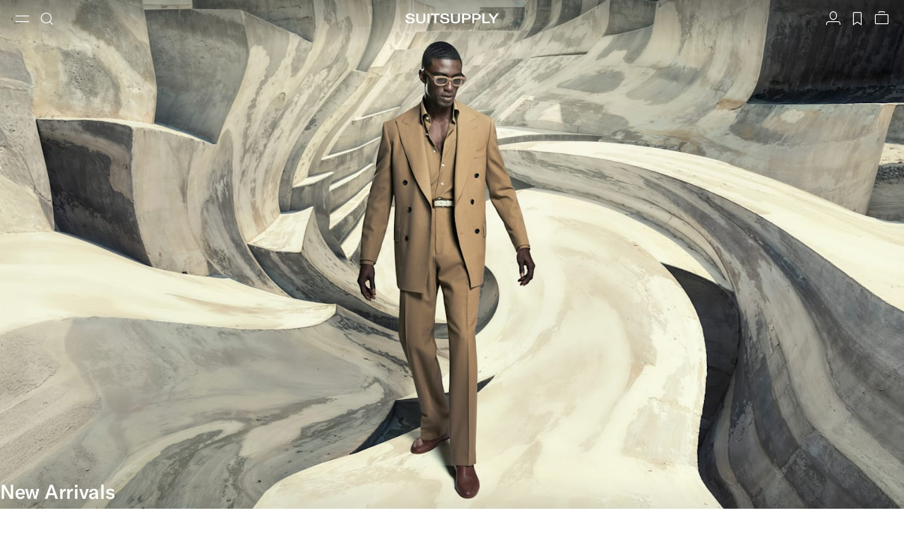

--- FILE ---
content_type: text/html; charset=utf-8
request_url: https://suitsupply.com/en-dk/
body_size: 50784
content:
<!DOCTYPE html><html lang="en-dk"><head><meta charSet="utf-8"/><meta charSet="utf-8"/><meta name="viewport" content="width=device-width, initial-scale=1"/><link rel="preload" as="image" href="https://cdn.suitsupply.com/image/upload/suitsupply/assets/ss23/svg-icons/suitsupply-logo-white.svg" fetchPriority="high"/><link rel="stylesheet" href="/_next/static/css/54b34b9f8be3cd1c.css" data-precedence="next"/><link rel="stylesheet" href="/_next/static/css/4f1fd4a0e7991d72.css" data-precedence="next"/><link rel="stylesheet" href="/_next/static/css/b70875088f0412ef.css" data-precedence="next"/><link rel="stylesheet" href="/_next/static/css/672208ad77eca358.css" data-precedence="next"/><link rel="stylesheet" href="/_next/static/css/a73c66ea7f150229.css" data-precedence="next"/><link rel="preload" as="script" fetchPriority="low" href="/_next/static/chunks/webpack-3eaae9d579b6fe01.js"/><script src="/_next/static/chunks/a61aa375-5f9873933432d89e.js" async=""></script><script src="/_next/static/chunks/8766-689b9dc4606fce97.js" async=""></script><script src="/_next/static/chunks/main-app-db0ec9038e683b8b.js" async=""></script><script src="/_next/static/chunks/app/%5Blocale%5D/template-9beb4521ecd88e70.js" async=""></script><script src="/_next/static/chunks/8136-445243efda50a13a.js" async=""></script><script src="/_next/static/chunks/9605-60e5ec969f4a37fe.js" async=""></script><script src="/_next/static/chunks/9181-9265c1546b05636f.js" async=""></script><script src="/_next/static/chunks/4754-c0dcefc418734c28.js" async=""></script><script src="/_next/static/chunks/2499-04b43af935104df3.js" async=""></script><script src="/_next/static/chunks/app/%5Blocale%5D/page-c9c73a4000f0d132.js" async=""></script><link rel="preconnect" href="https://cdn.suitsupply.com"/><link rel="dns-prefetch" href="https://cdn.suitsupply.com"/><link rel="dns-prefetch" href="https://www.google-analytics.com"/><link rel="dns-prefetch" href="https://www.googletagmanager.com"/><link rel="dns-prefetch" href="https://stm.suitsupply.com"/><meta name="robots" content="max-image-preview:large"/><link rel="preload" href="https://cdn.suitsupply.com/fonts/gt-america/gt-america-standard-light.woff2" as="font" type="font/woff2" crossorigin=""/><link rel="preload" href="https://cdn.suitsupply.com/fonts/gt-america/gt-america-standard-regular.woff2" as="font" type="font/woff2" crossorigin=""/><link rel="preload" href="https://cdn.suitsupply.com/fonts/gt-america/gt-america-standard-medium.woff2" as="font" type="font/woff2" crossorigin=""/><link rel="apple-touch-icon" sizes="180x180" href="https://cdn.suitsupply.com/image/upload/suitsupply/assets/ss19/favicons/apple-touch-icon.png"/><link rel="icon" type="image/png" sizes="256x256" href="https://cdn.suitsupply.com/image/upload/suitsupply/assets/ss19/favicons/android-chrome-256x256.png"/><link rel="icon" type="image/png" sizes="192x192" href="https://cdn.suitsupply.com/image/upload/suitsupply/assets/ss19/favicons/android-chrome-192x192.png"/><link rel="icon" type="image/png" sizes="32x32" href="https://cdn.suitsupply.com/image/upload/suitsupply/assets/ss19/favicons/favicon-32x32.png"/><link rel="icon" type="image/png" sizes="16x16" href="https://cdn.suitsupply.com/image/upload/suitsupply/assets/ss19/favicons/favicon-16x16.png"/><meta name="theme-color" content="#fff"/><title>Men&#x27;s Suits | Wedding, Formal &amp; Custom Suits | SUITSUPPLY </title><meta name="description" content="Discover our wedding, formal suits, tuxedos, and custom suits crafted from premium Italian fabrics. Shop In-Store or Online."/><meta name="keywords" content="suitsupply"/><meta name="robots" content="index, follow"/><link rel="canonical" href="https://suitsupply.com/en-dk"/><link rel="alternate" hrefLang="de-at" href="https://suitsupply.com/de-at"/><link rel="alternate" hrefLang="de-ch" href="https://suitsupply.com/de-ch"/><link rel="alternate" hrefLang="de-de" href="https://suitsupply.com/de-de"/><link rel="alternate" hrefLang="de-li" href="https://suitsupply.com/de-li"/><link rel="alternate" hrefLang="en-ae" href="https://suitsupply.com/en-ae"/><link rel="alternate" hrefLang="en-at" href="https://suitsupply.com/en-at"/><link rel="alternate" hrefLang="en-au" href="https://suitsupply.com/en-au"/><link rel="alternate" hrefLang="en-be" href="https://suitsupply.com/en-be"/><link rel="alternate" hrefLang="en-bg" href="https://suitsupply.com/en-bg"/><link rel="alternate" hrefLang="en-ca" href="https://suitsupply.com/en-ca"/><link rel="alternate" hrefLang="en-ch" href="https://suitsupply.com/en-ch"/><link rel="alternate" hrefLang="en-cn" href="https://suitsupply.com/en-cn"/><link rel="alternate" hrefLang="en-cy" href="https://suitsupply.com/en-cy"/><link rel="alternate" hrefLang="en-cz" href="https://suitsupply.com/en-cz"/><link rel="alternate" hrefLang="en-de" href="https://suitsupply.com/en-de"/><link rel="alternate" hrefLang="en-ee" href="https://suitsupply.com/en-ee"/><link rel="alternate" hrefLang="en-es" href="https://suitsupply.com/en-es"/><link rel="alternate" hrefLang="en-fi" href="https://suitsupply.com/en-fi"/><link rel="alternate" hrefLang="en-fr" href="https://suitsupply.com/en-fr"/><link rel="alternate" hrefLang="en-gb" href="https://suitsupply.com/en-gb"/><link rel="alternate" hrefLang="en-gi" href="https://suitsupply.com/en-gi"/><link rel="alternate" hrefLang="en-gr" href="https://suitsupply.com/en-gr"/><link rel="alternate" hrefLang="en-hk" href="https://suitsupply.com/en-hk"/><link rel="alternate" hrefLang="en-hr" href="https://suitsupply.com/en-hr"/><link rel="alternate" hrefLang="en-hu" href="https://suitsupply.com/en-hu"/><link rel="alternate" hrefLang="en-ie" href="https://suitsupply.com/en-ie"/><link rel="alternate" hrefLang="en-in" href="https://suitsupply.com/en-in"/><link rel="alternate" hrefLang="en-is" href="https://suitsupply.com/en-is"/><link rel="alternate" hrefLang="en-it" href="https://suitsupply.com/en-it"/><link rel="alternate" hrefLang="en-je" href="https://suitsupply.com/en-je"/><link rel="alternate" hrefLang="en-jp" href="https://suitsupply.com/en-jp"/><link rel="alternate" hrefLang="en-kr" href="https://suitsupply.com/en-kr"/><link rel="alternate" hrefLang="en-li" href="https://suitsupply.com/en-li"/><link rel="alternate" hrefLang="en-lt" href="https://suitsupply.com/en-lt"/><link rel="alternate" hrefLang="en-lu" href="https://suitsupply.com/en-lu"/><link rel="alternate" hrefLang="en-lv" href="https://suitsupply.com/en-lv"/><link rel="alternate" hrefLang="en-mc" href="https://suitsupply.com/en-mc"/><link rel="alternate" hrefLang="en-mo" href="https://suitsupply.com/en-mo"/><link rel="alternate" hrefLang="en-mt" href="https://suitsupply.com/en-mt"/><link rel="alternate" hrefLang="en-my" href="https://suitsupply.com/en-my"/><link rel="alternate" hrefLang="en-nl" href="https://suitsupply.com/en-nl"/><link rel="alternate" hrefLang="en-no" href="https://suitsupply.com/en-no"/><link rel="alternate" hrefLang="en-pl" href="https://suitsupply.com/en-pl"/><link rel="alternate" hrefLang="en-pr" href="https://suitsupply.com/en-pr"/><link rel="alternate" hrefLang="en-pt" href="https://suitsupply.com/en-pt"/><link rel="alternate" hrefLang="en-qa" href="https://suitsupply.com/en-qa"/><link rel="alternate" hrefLang="en-ro" href="https://suitsupply.com/en-ro"/><link rel="alternate" hrefLang="en-se" href="https://suitsupply.com/en-se"/><link rel="alternate" hrefLang="en-sg" href="https://suitsupply.com/en-sg"/><link rel="alternate" hrefLang="en-si" href="https://suitsupply.com/en-si"/><link rel="alternate" hrefLang="en-sk" href="https://suitsupply.com/en-sk"/><link rel="alternate" hrefLang="en-us" href="https://suitsupply.com/en-us"/><link rel="alternate" hrefLang="es-es" href="https://suitsupply.com/es-es"/><link rel="alternate" hrefLang="es-gi" href="https://suitsupply.com/es-gi"/><link rel="alternate" hrefLang="es-pr" href="https://suitsupply.com/es-pr"/><link rel="alternate" hrefLang="es-us" href="https://suitsupply.com/es-us"/><link rel="alternate" hrefLang="fr-be" href="https://suitsupply.com/fr-be"/><link rel="alternate" hrefLang="fr-ca" href="https://suitsupply.com/fr-ca"/><link rel="alternate" hrefLang="fr-ch" href="https://suitsupply.com/fr-ch"/><link rel="alternate" hrefLang="fr-fr" href="https://suitsupply.com/fr-fr"/><link rel="alternate" hrefLang="fr-je" href="https://suitsupply.com/fr-je"/><link rel="alternate" hrefLang="fr-mc" href="https://suitsupply.com/fr-mc"/><link rel="alternate" hrefLang="it-ch" href="https://suitsupply.com/it-ch"/><link rel="alternate" hrefLang="it-it" href="https://suitsupply.com/it-it"/><link rel="alternate" hrefLang="ko-kr" href="https://suitsupply.com/ko-kr"/><link rel="alternate" hrefLang="pl-pl" href="https://suitsupply.com/pl-pl"/><link rel="alternate" hrefLang="sv-se" href="https://suitsupply.com/sv-se"/><link rel="alternate" hrefLang="zh-cn" href="https://suitsupply.com/zh-cn"/><meta property="og:title" content="Men&#x27;s Suits | Wedding, Formal &amp; Custom Suits | SUITSUPPLY "/><meta property="og:description" content="Discover our wedding, formal suits, tuxedos, and custom suits crafted from premium Italian fabrics. Shop In-Store or Online."/><meta property="og:url" content="https://suitsupply.com/en-dk"/><meta name="twitter:card" content="summary"/><meta name="twitter:title" content="Men&#x27;s Suits | Wedding, Formal &amp; Custom Suits | SUITSUPPLY "/><meta name="twitter:description" content="Discover our wedding, formal suits, tuxedos, and custom suits crafted from premium Italian fabrics. Shop In-Store or Online."/><script id="recaptcha-script" src="https://www.google.com/recaptcha/enterprise.js?render=6LcVgiErAAAAAA6oO55DUQiFKqRuxQQiYIPo0XEO"></script><script src="/_next/static/chunks/polyfills-42372ed130431b0a.js" noModule=""></script></head><body><div hidden=""><!--$--><!--/$--></div><header class="Header_header__MwWvM Header_header__color-dark__TUo_x Header_header__transparent__984eG Header_header-initial--transparent__TVY8n js-header" data-testid="header"><div class="Header_header__actions__SY_5L"><button type="button" class="Header_header__btn__aArPS" data-testid="button_header_menu"><span class="Header_header-icon__GwRq0 susu-icon-menu"><span class="Icon_icon__ZG9ss "><i>menu</i></span></span><span class="sr-only">Menu</span></button><button class="NavSearchButton_nav__search-btn__HTe4h nav__search-btn NavSearchButton_nav__search-btn--header__PXg4D" type="button" data-testid="nav-search-button"><span class="Icon_icon__ZG9ss "><i>search</i></span><span class="sr-only">Search</span></button></div><a href="/en-dk" class="Header_header__logo___DqV1" data-testid="link_header_logo"><div class="Logo_logo__5xyYV"><img class="Logo_logo__img__o5O1L" src="https://cdn.suitsupply.com/image/upload/suitsupply/assets/ss23/svg-icons/suitsupply-logo-white.svg" alt="Suitsupply" fetchPriority="high"/></div></a><div class="Header_header__actions__SY_5L"><span class="Header_header__btn__aArPS"><a href="/en-dk/account" data-testid="link_header-account"><span class="Header_header-icon__GwRq0"><span class="Icon_icon__ZG9ss "><i>profile</i></span></span><span class="sr-only">Account</span></a></span><span class="Header_header__btn__aArPS"><a href="/en-dk/wishlist" data-testid="link_header-wishlist"><span class="Header_header-icon__GwRq0"><span class="Icon_icon__ZG9ss "><i>bookmark</i></span> </span><span class="sr-only">Wishlist</span></a></span><span class="Header_header__btn__aArPS Header_header__btn__bag__Ud6X3"><span><a href="/en-dk/cart" data-testid="link_header-minicart"><span class="Header_header-icon__GwRq0"><span class="Icon_icon__ZG9ss "><i>bag</i></span></span><span class="sr-only">View bag</span></a></span></span></div></header><nav class="Nav_nav__52z_1 nav"><button class="NavCloseButton_nav__close-btn__r6Cor nav__close-btn nav__close-btn" type="button" data-testid="button-menu-close"><span class="Icon_icon__ZG9ss "><i>close</i></span><span class="sr-only">Close</span></button><div class="Nav_nav__wrap__0dCMD nav__wrap"><div class="NavSearch_nav__search__5Db6P nav__search" data-testid="nav-search"><button class="NavSearchButton_nav__search-btn__HTe4h nav__search-btn undefined" type="button" data-testid="nav-search-button"><span class="Icon_icon__ZG9ss "><i>search</i></span><span class="sr-only">Search</span></button><div class="nav__search-panel NavSubmenu_nav__submenu__QMUa0 nav__submenu" data-testid="nav-search-panel"><div class="NavBack_nav__back__Q6JCX nav__back" data-testid="button-menu-back"><button class="NavBack_nav__back-btn__1CEvt" type="button"><span class="Icon_icon__ZG9ss "><i>arrow_left</i></span><span class="sr-only">Back</span></button></div><button class="NavCloseButton_nav__close-btn__r6Cor nav__close-btn nav__submenu-close-btn" type="button" data-testid="button-menu-close"><span class="Icon_icon__ZG9ss "><i>close</i></span><span class="sr-only">Close</span></button><span class="NavSearchPanel_nav__search-title__RngA5 nav__submenu-title">Search</span><div class="NavSearchPanel_nav__search-input-wrap__PE3WN"><input class="NavSearchInput_nav__search-input__bwreZ" placeholder="Search, suits, coats, etc" type="search" data-testid="nav-search-input" value=""/></div><div class="NavSearchResults_nav__search-results__KOZko"></div></div></div><div class="NavLinks_nav__links__VTeju nav__links" data-testid="nav-links"><ul class="NavGroup_nav__list__fY2uX" data-testid="nav-group"><li class="ClientNavLink_nav__item__czMKN"><a class="ClientNavLink_nav__link__86JSw nav__link" href="/en-dk/men/new-arrivals" data-testid="new-arrivals_shop" rel="noreferrer">New Arrivals</a></li><li class="ClientNavLink_nav__item__czMKN"><button class="ClientNavLink_nav__link__86JSw nav__link" type="button" data-testid="link-clothing-menu">Clothing</button><div class="NavSubmenu_nav__submenu__QMUa0 nav__submenu" data-testid="nav-submenu"><div class="NavBack_nav__back__Q6JCX nav__back" data-testid="button-menu-back"><button class="NavBack_nav__back-btn__1CEvt" type="button"><span class="Icon_icon__ZG9ss "><i>arrow_left</i></span><span class="sr-only">Back</span></button></div><button class="NavCloseButton_nav__close-btn__r6Cor nav__close-btn nav__submenu-close-btn" type="button" data-testid="button-menu-close"><span class="Icon_icon__ZG9ss "><i>close</i></span><span class="sr-only">Close</span></button><span class="nav__submenu-title">Clothing</span><div class="NavLinks_nav__submenu-links__NvzuW nav__submenu-links" data-testid="nav-links"><ul class="NavGroup_nav__submenu-list__B5uZM" data-testid="nav-group"><li class="ClientNavLink_nav__submenu-item__kg_A8"><a class="ClientNavLink_nav__submenu-link__D_n1R" href="/en-dk/men/suits" data-testid="suits_shop" rel="noreferrer">Suits</a></li><li class="ClientNavLink_nav__submenu-item__kg_A8"><a class="ClientNavLink_nav__submenu-link__D_n1R" href="/en-dk/men/black-tie-collection" data-testid="black-tie-collection_shop" rel="noreferrer">Tuxedos</a></li><li class="ClientNavLink_nav__submenu-item__kg_A8"><a class="ClientNavLink_nav__submenu-link__D_n1R" href="/en-dk/men/knitwear" data-testid="knitwear_shop" rel="noreferrer">Knitwear &amp; Sweaters</a></li><li class="ClientNavLink_nav__submenu-item__kg_A8"><a class="ClientNavLink_nav__submenu-link__D_n1R" href="/en-dk/men/coats" data-testid="coats_shop" rel="noreferrer">Coats &amp; Vests</a></li><li class="ClientNavLink_nav__submenu-item__kg_A8"><a class="ClientNavLink_nav__submenu-link__D_n1R" href="/en-dk/men/trousers" data-testid="trousers_shop" rel="noreferrer">Trousers</a></li><li class="ClientNavLink_nav__submenu-item__kg_A8"><a class="ClientNavLink_nav__submenu-link__D_n1R" href="/en-dk/men/shirts" data-testid="shirts_shop" rel="noreferrer">Shirts</a></li><li class="ClientNavLink_nav__submenu-item__kg_A8"><a class="ClientNavLink_nav__submenu-link__D_n1R" href="/en-dk/men/jackets" data-testid="jackets_shop" rel="noreferrer">Jackets &amp; Blazers</a></li><li class="ClientNavLink_nav__submenu-item__kg_A8"><a class="ClientNavLink_nav__submenu-link__D_n1R" href="/en-dk/men/polos-t-shirts" data-testid="polos-t-shirts_shop" rel="noreferrer">Polos &amp; T-Shirts</a></li></ul></div></div></li><li class="ClientNavLink_nav__item__czMKN"><a class="ClientNavLink_nav__link__86JSw nav__link" href="/en-dk/men/shoes" data-testid="shoes_shop" rel="noreferrer">Shoes</a></li><li class="ClientNavLink_nav__item__czMKN"><a class="ClientNavLink_nav__link__86JSw nav__link" href="/en-dk/men/accessories" data-testid="accessories_shop" rel="noreferrer">Accessories</a></li><li class="ClientNavLink_nav__item__czMKN"><button class="ClientNavLink_nav__link__86JSw nav__link" type="button" data-testid="link-custom-made-menu">Custom Made</button><div class="NavSubmenu_nav__submenu__QMUa0 nav__submenu" data-testid="nav-submenu"><div class="NavBack_nav__back__Q6JCX nav__back" data-testid="button-menu-back"><button class="NavBack_nav__back-btn__1CEvt" type="button"><span class="Icon_icon__ZG9ss "><i>arrow_left</i></span><span class="sr-only">Back</span></button></div><button class="NavCloseButton_nav__close-btn__r6Cor nav__close-btn nav__submenu-close-btn" type="button" data-testid="button-menu-close"><span class="Icon_icon__ZG9ss "><i>close</i></span><span class="sr-only">Close</span></button><span class="nav__submenu-title">Custom Made</span><div class="NavLinks_nav__submenu-links__NvzuW nav__submenu-links" data-testid="nav-links"><ul class="NavGroup_nav__submenu-list__B5uZM" data-testid="nav-group"><li class="ClientNavLink_nav__submenu-item__kg_A8"><a class="ClientNavLink_nav__submenu-link__D_n1R" href="/on/demandware.store/Sites-INT-Site/en_DK/Component-CustomMadeNew?mode=CMTM&amp;client=onLine&amp;product=Suit" data-testid="custom-made-suits_shop" rel="noreferrer">Custom Suits</a></li><li class="ClientNavLink_nav__submenu-item__kg_A8"><a class="ClientNavLink_nav__submenu-link__D_n1R" href="/on/demandware.store/Sites-INT-Site/en_DK/Component-CustomMadeNew?mode=CMTM&amp;client=onLine&amp;product=Jacket" data-testid="custom-made-jackets_shop" rel="noreferrer">Custom Jackets</a></li><li class="ClientNavLink_nav__submenu-item__kg_A8"><a class="ClientNavLink_nav__submenu-link__D_n1R" href="/on/demandware.store/Sites-INT-Site/en_DK/Component-CustomMadeNew?mode=CMTM&amp;client=onLine&amp;product=Waistcoat" data-testid="custom-made-waistcoats_shop" rel="noreferrer">Custom Waistcoats</a></li><li class="ClientNavLink_nav__submenu-item__kg_A8"><a class="ClientNavLink_nav__submenu-link__D_n1R" href="/on/demandware.store/Sites-INT-Site/en_DK/Component-CustomMadeNew?mode=CMTM&amp;client=onLine&amp;product=Trouser" data-testid="custom-made-trousers_shop" rel="noreferrer">Custom Trousers</a></li><li class="ClientNavLink_nav__submenu-item__kg_A8"><a class="ClientNavLink_nav__submenu-link__D_n1R" href="/on/demandware.store/Sites-INT-Site/en_DK/Component-CustomMadeNew?mode=CMTM&amp;client=onLine&amp;product=Shirt" data-testid="custom-made-shirts_shop" rel="noreferrer">Custom Shirts</a></li><li class="ClientNavLink_nav__submenu-item__kg_A8"><a class="ClientNavLink_nav__submenu-link__D_n1R" href="/on/demandware.store/Sites-INT-Site/en_DK/Component-CustomMadeNew?mode=CMTM&amp;client=onLine&amp;product=Coat" data-testid="custom-made-coats_shop" rel="noreferrer">Custom Coats</a></li><li class="ClientNavLink_nav__submenu-item__kg_A8"><a class="ClientNavLink_nav__submenu-link__D_n1R" href="/on/demandware.store/Sites-INT-Site/en_DK/Component-CustomMadeNew?mode=CMTM&amp;client=onLine&amp;product=Tuxedo" data-testid="custom-made_eveningwear-tuxedo_suit" rel="noreferrer">Custom Tuxedo Suits</a></li><li class="ClientNavLink_nav__submenu-item__kg_A8"><a class="ClientNavLink_nav__submenu-link__D_n1R" href="/on/demandware.store/Sites-INT-Site/en_DK/Component-CustomMadeNew?mode=CMTM&amp;client=onLine&amp;product=TuxedoJacket" data-testid="custom-made_eveningwear-tuxedo_jacket" rel="noreferrer"> Custom Tuxedo Jackets</a></li><li class="ClientNavLink_nav__submenu-item__kg_A8"><a class="ClientNavLink_nav__submenu-link__D_n1R" href="/on/demandware.store/Sites-INT-Site/en_DK/Component-CustomMadeNew?mode=CMTM&amp;client=onLine&amp;product=TuxedoTrouser" data-testid="custom-made_eveningwear-tuxedo_trousers" rel="noreferrer">Custom Tuxedo Trousers</a></li><li class="ClientNavLink_nav__submenu-item__kg_A8"><a class="ClientNavLink_nav__submenu-link__D_n1R" href="/on/demandware.store/Sites-INT-Site/en_DK/Component-CustomMadeNew?mode=CMTM&amp;client=onLine&amp;product=TuxedoShirt" data-testid="custom-made_eveningwear-tuxedo_shirts" rel="noreferrer">Custom Tuxedo Shirts</a></li></ul><span class="NavGroup_nav__submenu-label__tsLI0" data-testid="label-highlights-custom-made-sub-menu">Highlights</span><ul class="NavGroup_nav__submenu-list__B5uZM" data-testid="nav-group"><li class="ClientNavLink_nav__submenu-item__kg_A8"><a class="ClientNavLink_nav__submenu-link__D_n1R" href="/on/demandware.store/Sites-INT-Site/en_DK/Page-Show?cid=custom-made" data-testid="custom-made_journal" rel="noreferrer">How It Works</a></li></ul></div></div></li><li class="ClientNavLink_nav__item__czMKN"><button class="ClientNavLink_nav__link__86JSw nav__link" type="button" data-testid="link_collections_menu">Collections</button><div class="NavSubmenu_nav__submenu__QMUa0 nav__submenu" data-testid="nav-submenu"><div class="NavBack_nav__back__Q6JCX nav__back" data-testid="button-menu-back"><button class="NavBack_nav__back-btn__1CEvt" type="button"><span class="Icon_icon__ZG9ss "><i>arrow_left</i></span><span class="sr-only">Back</span></button></div><button class="NavCloseButton_nav__close-btn__r6Cor nav__close-btn nav__submenu-close-btn" type="button" data-testid="button-menu-close"><span class="Icon_icon__ZG9ss "><i>close</i></span><span class="sr-only">Close</span></button><span class="nav__submenu-title">Collections</span><div class="NavCards_nav__cards__fag_4 nav__cards" data-testid="nav-cards"><div class="NavCard_nav__card__3tgMo"><a class="NavCard_nav__card-link__sbYOY" href="/men/campaign/winter-essentials" data-testid="winter-essentials_shop"><div class="NavCard_nav__card-image__qN3RT"><picture><source media="(min-width: 992px)" sizes="30vw" srcSet="https://cdn.suitsupply.com/image/upload/f_auto,h_4201,q_auto,w_3500/suitsupply/campaigns/fw25/navigation-menu/nav_menu_collections_winter-collections.jpg 3500w,https://cdn.suitsupply.com/image/upload/f_auto,h_3601,q_auto,w_3000/suitsupply/campaigns/fw25/navigation-menu/nav_menu_collections_winter-collections.jpg 3000w,https://cdn.suitsupply.com/image/upload/f_auto,h_2761,q_auto,w_2300/suitsupply/campaigns/fw25/navigation-menu/nav_menu_collections_winter-collections.jpg 2300w,https://cdn.suitsupply.com/image/upload/f_auto,h_2074,q_auto,w_1728/suitsupply/campaigns/fw25/navigation-menu/nav_menu_collections_winter-collections.jpg 1728w,https://cdn.suitsupply.com/image/upload/f_auto,h_1556,q_auto,w_1296/suitsupply/campaigns/fw25/navigation-menu/nav_menu_collections_winter-collections.jpg 1296w,https://cdn.suitsupply.com/image/upload/f_auto,h_922,q_auto,w_768/suitsupply/campaigns/fw25/navigation-menu/nav_menu_collections_winter-collections.jpg 768w"/><source media="(min-width: 768px) and (max-width: 991px)" sizes="45vw" srcSet="https://cdn.suitsupply.com/image/upload/f_auto,h_2304,q_auto,w_1920/suitsupply/campaigns/fw25/navigation-menu/nav_menu_collections_winter-collections.jpg 1920w,https://cdn.suitsupply.com/image/upload/f_auto,h_1728,q_auto,w_1440/suitsupply/campaigns/fw25/navigation-menu/nav_menu_collections_winter-collections.jpg 1440w,https://cdn.suitsupply.com/image/upload/f_auto,h_1560,q_auto,w_1300/suitsupply/campaigns/fw25/navigation-menu/nav_menu_collections_winter-collections.jpg 1300w,https://cdn.suitsupply.com/image/upload/f_auto,h_1104,q_auto,w_920/suitsupply/campaigns/fw25/navigation-menu/nav_menu_collections_winter-collections.jpg 920w,https://cdn.suitsupply.com/image/upload/f_auto,h_922,q_auto,w_768/suitsupply/campaigns/fw25/navigation-menu/nav_menu_collections_winter-collections.jpg 768w"/><source media="(max-width: 767px)" sizes="100vw" srcSet="https://cdn.suitsupply.com/image/upload/f_auto,h_1229,q_auto,w_1024/suitsupply/campaigns/fw25/navigation-menu/nav_menu_collections_winter-collections.jpg 1024w,https://cdn.suitsupply.com/image/upload/f_auto,h_994,q_auto,w_828/suitsupply/campaigns/fw25/navigation-menu/nav_menu_collections_winter-collections.jpg 828w,https://cdn.suitsupply.com/image/upload/f_auto,h_922,q_auto,w_768/suitsupply/campaigns/fw25/navigation-menu/nav_menu_collections_winter-collections.jpg 768w,https://cdn.suitsupply.com/image/upload/f_auto,h_576,q_auto,w_480/suitsupply/campaigns/fw25/navigation-menu/nav_menu_collections_winter-collections.jpg 480w,https://cdn.suitsupply.com/image/upload/f_auto,h_450,q_auto,w_375/suitsupply/campaigns/fw25/navigation-menu/nav_menu_collections_winter-collections.jpg 375w"/><img src="https://cdn.suitsupply.com/image/upload/f_auto,h_4201,q_auto,w_3500/suitsupply/campaigns/fw25/navigation-menu/nav_menu_collections_winter-collections.jpg" alt="Winter Highlights" fetchPriority="low" loading="lazy"/></picture></div><span class="NavCard_nav__card-title__sGtAM"><p><b>Winter Highlights</b></p></span><div class="NavCard_nav__card-description__5jYnm"><p>Highlights of the winter season, layer into fall with our newest statement pieces.</p></div></a></div><div class="NavCard_nav__card__3tgMo"><a class="NavCard_nav__card-link__sbYOY" href="/men/campaign/wrinkle-free-collection" data-testid="wrinkle-free-collection_shop"><div class="NavCard_nav__card-image__qN3RT"><picture><source media="(min-width: 992px)" sizes="30vw" srcSet="https://cdn.suitsupply.com/image/upload/f_auto,h_4201,q_auto,w_3500/suitsupply/campaigns/fw25/navigation-menu/nav_menu_collections_wrinkle-free-collection.jpg 3500w,https://cdn.suitsupply.com/image/upload/f_auto,h_3601,q_auto,w_3000/suitsupply/campaigns/fw25/navigation-menu/nav_menu_collections_wrinkle-free-collection.jpg 3000w,https://cdn.suitsupply.com/image/upload/f_auto,h_2761,q_auto,w_2300/suitsupply/campaigns/fw25/navigation-menu/nav_menu_collections_wrinkle-free-collection.jpg 2300w,https://cdn.suitsupply.com/image/upload/f_auto,h_2074,q_auto,w_1728/suitsupply/campaigns/fw25/navigation-menu/nav_menu_collections_wrinkle-free-collection.jpg 1728w,https://cdn.suitsupply.com/image/upload/f_auto,h_1556,q_auto,w_1296/suitsupply/campaigns/fw25/navigation-menu/nav_menu_collections_wrinkle-free-collection.jpg 1296w,https://cdn.suitsupply.com/image/upload/f_auto,h_922,q_auto,w_768/suitsupply/campaigns/fw25/navigation-menu/nav_menu_collections_wrinkle-free-collection.jpg 768w"/><source media="(min-width: 768px) and (max-width: 991px)" sizes="45vw" srcSet="https://cdn.suitsupply.com/image/upload/f_auto,h_2304,q_auto,w_1920/suitsupply/campaigns/fw25/navigation-menu/nav_menu_collections_wrinkle-free-collection.jpg 1920w,https://cdn.suitsupply.com/image/upload/f_auto,h_1728,q_auto,w_1440/suitsupply/campaigns/fw25/navigation-menu/nav_menu_collections_wrinkle-free-collection.jpg 1440w,https://cdn.suitsupply.com/image/upload/f_auto,h_1560,q_auto,w_1300/suitsupply/campaigns/fw25/navigation-menu/nav_menu_collections_wrinkle-free-collection.jpg 1300w,https://cdn.suitsupply.com/image/upload/f_auto,h_1104,q_auto,w_920/suitsupply/campaigns/fw25/navigation-menu/nav_menu_collections_wrinkle-free-collection.jpg 920w,https://cdn.suitsupply.com/image/upload/f_auto,h_922,q_auto,w_768/suitsupply/campaigns/fw25/navigation-menu/nav_menu_collections_wrinkle-free-collection.jpg 768w"/><source media="(max-width: 767px)" sizes="100vw" srcSet="https://cdn.suitsupply.com/image/upload/f_auto,h_1229,q_auto,w_1024/suitsupply/campaigns/fw25/navigation-menu/nav_menu_collections_wrinkle-free-collection.jpg 1024w,https://cdn.suitsupply.com/image/upload/f_auto,h_994,q_auto,w_828/suitsupply/campaigns/fw25/navigation-menu/nav_menu_collections_wrinkle-free-collection.jpg 828w,https://cdn.suitsupply.com/image/upload/f_auto,h_922,q_auto,w_768/suitsupply/campaigns/fw25/navigation-menu/nav_menu_collections_wrinkle-free-collection.jpg 768w,https://cdn.suitsupply.com/image/upload/f_auto,h_576,q_auto,w_480/suitsupply/campaigns/fw25/navigation-menu/nav_menu_collections_wrinkle-free-collection.jpg 480w,https://cdn.suitsupply.com/image/upload/f_auto,h_450,q_auto,w_375/suitsupply/campaigns/fw25/navigation-menu/nav_menu_collections_wrinkle-free-collection.jpg 375w"/><img src="https://cdn.suitsupply.com/image/upload/f_auto,h_4201,q_auto,w_3500/suitsupply/campaigns/fw25/navigation-menu/nav_menu_collections_wrinkle-free-collection.jpg" alt="Wrinkle-Free Collection" fetchPriority="low" loading="lazy"/></picture></div><span class="NavCard_nav__card-title__sGtAM"><p><b>Wrinkle-Free Collection</b></p></span><div class="NavCard_nav__card-description__5jYnm"><p>Suits, blazers, trousers, and shirts in luxurious wrinkle-free Italian wool and supima cotton.</p></div></a></div><div class="NavCard_nav__card__3tgMo"><a class="NavCard_nav__card-link__sbYOY" href="/men/campaign/resort-collection" data-testid="resort-collection_shop"><div class="NavCard_nav__card-image__qN3RT"><picture><source media="(min-width: 992px)" sizes="30vw" srcSet="https://cdn.suitsupply.com/image/upload/f_auto,h_4201,q_auto,w_3500/suitsupply/campaigns/fw25/navigation-menu/nav_menu_collections_resort-collection.jpg 3500w,https://cdn.suitsupply.com/image/upload/f_auto,h_3601,q_auto,w_3000/suitsupply/campaigns/fw25/navigation-menu/nav_menu_collections_resort-collection.jpg 3000w,https://cdn.suitsupply.com/image/upload/f_auto,h_2761,q_auto,w_2300/suitsupply/campaigns/fw25/navigation-menu/nav_menu_collections_resort-collection.jpg 2300w,https://cdn.suitsupply.com/image/upload/f_auto,h_2074,q_auto,w_1728/suitsupply/campaigns/fw25/navigation-menu/nav_menu_collections_resort-collection.jpg 1728w,https://cdn.suitsupply.com/image/upload/f_auto,h_1556,q_auto,w_1296/suitsupply/campaigns/fw25/navigation-menu/nav_menu_collections_resort-collection.jpg 1296w,https://cdn.suitsupply.com/image/upload/f_auto,h_922,q_auto,w_768/suitsupply/campaigns/fw25/navigation-menu/nav_menu_collections_resort-collection.jpg 768w"/><source media="(min-width: 768px) and (max-width: 991px)" sizes="45vw" srcSet="https://cdn.suitsupply.com/image/upload/f_auto,h_2304,q_auto,w_1920/suitsupply/campaigns/fw25/navigation-menu/nav_menu_collections_resort-collection.jpg 1920w,https://cdn.suitsupply.com/image/upload/f_auto,h_1728,q_auto,w_1440/suitsupply/campaigns/fw25/navigation-menu/nav_menu_collections_resort-collection.jpg 1440w,https://cdn.suitsupply.com/image/upload/f_auto,h_1560,q_auto,w_1300/suitsupply/campaigns/fw25/navigation-menu/nav_menu_collections_resort-collection.jpg 1300w,https://cdn.suitsupply.com/image/upload/f_auto,h_1104,q_auto,w_920/suitsupply/campaigns/fw25/navigation-menu/nav_menu_collections_resort-collection.jpg 920w,https://cdn.suitsupply.com/image/upload/f_auto,h_922,q_auto,w_768/suitsupply/campaigns/fw25/navigation-menu/nav_menu_collections_resort-collection.jpg 768w"/><source media="(max-width: 767px)" sizes="100vw" srcSet="https://cdn.suitsupply.com/image/upload/f_auto,h_1229,q_auto,w_1024/suitsupply/campaigns/fw25/navigation-menu/nav_menu_collections_resort-collection.jpg 1024w,https://cdn.suitsupply.com/image/upload/f_auto,h_994,q_auto,w_828/suitsupply/campaigns/fw25/navigation-menu/nav_menu_collections_resort-collection.jpg 828w,https://cdn.suitsupply.com/image/upload/f_auto,h_922,q_auto,w_768/suitsupply/campaigns/fw25/navigation-menu/nav_menu_collections_resort-collection.jpg 768w,https://cdn.suitsupply.com/image/upload/f_auto,h_576,q_auto,w_480/suitsupply/campaigns/fw25/navigation-menu/nav_menu_collections_resort-collection.jpg 480w,https://cdn.suitsupply.com/image/upload/f_auto,h_450,q_auto,w_375/suitsupply/campaigns/fw25/navigation-menu/nav_menu_collections_resort-collection.jpg 375w"/><img src="https://cdn.suitsupply.com/image/upload/f_auto,h_4201,q_auto,w_3500/suitsupply/campaigns/fw25/navigation-menu/nav_menu_collections_resort-collection.jpg" alt="Resort Collection" fetchPriority="low" loading="lazy"/></picture></div><span class="NavCard_nav__card-title__sGtAM"><p><b>Resort Collection</b></p></span><div class="NavCard_nav__card-description__5jYnm"><p>Versatile essentials for every destination — effortless luxury for your next escape<!-- -->.</p></div></a></div><div class="NavCard_nav__card__3tgMo"><a class="NavCard_nav__card-link__sbYOY" href="/men/wedding" data-testid="wedding_shop"><div class="NavCard_nav__card-image__qN3RT"><picture><source media="(min-width: 992px)" sizes="30vw" srcSet="https://cdn.suitsupply.com/image/upload/f_auto,h_4201,q_auto,w_3500/suitsupply/campaigns/fw25/navigation-menu/nav_menu_collections_wedding-collection.jpg 3500w,https://cdn.suitsupply.com/image/upload/f_auto,h_3601,q_auto,w_3000/suitsupply/campaigns/fw25/navigation-menu/nav_menu_collections_wedding-collection.jpg 3000w,https://cdn.suitsupply.com/image/upload/f_auto,h_2761,q_auto,w_2300/suitsupply/campaigns/fw25/navigation-menu/nav_menu_collections_wedding-collection.jpg 2300w,https://cdn.suitsupply.com/image/upload/f_auto,h_2074,q_auto,w_1728/suitsupply/campaigns/fw25/navigation-menu/nav_menu_collections_wedding-collection.jpg 1728w,https://cdn.suitsupply.com/image/upload/f_auto,h_1556,q_auto,w_1296/suitsupply/campaigns/fw25/navigation-menu/nav_menu_collections_wedding-collection.jpg 1296w,https://cdn.suitsupply.com/image/upload/f_auto,h_922,q_auto,w_768/suitsupply/campaigns/fw25/navigation-menu/nav_menu_collections_wedding-collection.jpg 768w"/><source media="(min-width: 768px) and (max-width: 991px)" sizes="45vw" srcSet="https://cdn.suitsupply.com/image/upload/f_auto,h_2304,q_auto,w_1920/suitsupply/campaigns/fw25/navigation-menu/nav_menu_collections_wedding-collection.jpg 1920w,https://cdn.suitsupply.com/image/upload/f_auto,h_1728,q_auto,w_1440/suitsupply/campaigns/fw25/navigation-menu/nav_menu_collections_wedding-collection.jpg 1440w,https://cdn.suitsupply.com/image/upload/f_auto,h_1560,q_auto,w_1300/suitsupply/campaigns/fw25/navigation-menu/nav_menu_collections_wedding-collection.jpg 1300w,https://cdn.suitsupply.com/image/upload/f_auto,h_1104,q_auto,w_920/suitsupply/campaigns/fw25/navigation-menu/nav_menu_collections_wedding-collection.jpg 920w,https://cdn.suitsupply.com/image/upload/f_auto,h_922,q_auto,w_768/suitsupply/campaigns/fw25/navigation-menu/nav_menu_collections_wedding-collection.jpg 768w"/><source media="(max-width: 767px)" sizes="100vw" srcSet="https://cdn.suitsupply.com/image/upload/f_auto,h_1229,q_auto,w_1024/suitsupply/campaigns/fw25/navigation-menu/nav_menu_collections_wedding-collection.jpg 1024w,https://cdn.suitsupply.com/image/upload/f_auto,h_994,q_auto,w_828/suitsupply/campaigns/fw25/navigation-menu/nav_menu_collections_wedding-collection.jpg 828w,https://cdn.suitsupply.com/image/upload/f_auto,h_922,q_auto,w_768/suitsupply/campaigns/fw25/navigation-menu/nav_menu_collections_wedding-collection.jpg 768w,https://cdn.suitsupply.com/image/upload/f_auto,h_576,q_auto,w_480/suitsupply/campaigns/fw25/navigation-menu/nav_menu_collections_wedding-collection.jpg 480w,https://cdn.suitsupply.com/image/upload/f_auto,h_450,q_auto,w_375/suitsupply/campaigns/fw25/navigation-menu/nav_menu_collections_wedding-collection.jpg 375w"/><img src="https://cdn.suitsupply.com/image/upload/f_auto,h_4201,q_auto,w_3500/suitsupply/campaigns/fw25/navigation-menu/nav_menu_collections_wedding-collection.jpg" alt="Wedding Collection" fetchPriority="low" loading="lazy"/></picture></div><span class="NavCard_nav__card-title__sGtAM"><p><b>Wedding Collection </b></p></span><div class="NavCard_nav__card-description__5jYnm"><p>Wedding attire for any dress code, luxurious Italian fabrics for both grooms and guests.</p></div></a></div><div class="NavCard_nav__card__3tgMo"><a class="NavCard_nav__card-link__sbYOY" href="/men/black-tie-collection" data-testid="black-tie-collection_shop"><div class="NavCard_nav__card-image__qN3RT"><picture><source media="(min-width: 992px)" sizes="30vw" srcSet="https://cdn.suitsupply.com/image/upload/f_auto,h_4201,q_auto,w_3500/suitsupply/campaigns/fw25/navigation-menu/nav_menu_collections_tuxedo-collection.jpg 3500w,https://cdn.suitsupply.com/image/upload/f_auto,h_3601,q_auto,w_3000/suitsupply/campaigns/fw25/navigation-menu/nav_menu_collections_tuxedo-collection.jpg 3000w,https://cdn.suitsupply.com/image/upload/f_auto,h_2761,q_auto,w_2300/suitsupply/campaigns/fw25/navigation-menu/nav_menu_collections_tuxedo-collection.jpg 2300w,https://cdn.suitsupply.com/image/upload/f_auto,h_2074,q_auto,w_1728/suitsupply/campaigns/fw25/navigation-menu/nav_menu_collections_tuxedo-collection.jpg 1728w,https://cdn.suitsupply.com/image/upload/f_auto,h_1556,q_auto,w_1296/suitsupply/campaigns/fw25/navigation-menu/nav_menu_collections_tuxedo-collection.jpg 1296w,https://cdn.suitsupply.com/image/upload/f_auto,h_922,q_auto,w_768/suitsupply/campaigns/fw25/navigation-menu/nav_menu_collections_tuxedo-collection.jpg 768w"/><source media="(min-width: 768px) and (max-width: 991px)" sizes="45vw" srcSet="https://cdn.suitsupply.com/image/upload/f_auto,h_2304,q_auto,w_1920/suitsupply/campaigns/fw25/navigation-menu/nav_menu_collections_tuxedo-collection.jpg 1920w,https://cdn.suitsupply.com/image/upload/f_auto,h_1728,q_auto,w_1440/suitsupply/campaigns/fw25/navigation-menu/nav_menu_collections_tuxedo-collection.jpg 1440w,https://cdn.suitsupply.com/image/upload/f_auto,h_1560,q_auto,w_1300/suitsupply/campaigns/fw25/navigation-menu/nav_menu_collections_tuxedo-collection.jpg 1300w,https://cdn.suitsupply.com/image/upload/f_auto,h_1104,q_auto,w_920/suitsupply/campaigns/fw25/navigation-menu/nav_menu_collections_tuxedo-collection.jpg 920w,https://cdn.suitsupply.com/image/upload/f_auto,h_922,q_auto,w_768/suitsupply/campaigns/fw25/navigation-menu/nav_menu_collections_tuxedo-collection.jpg 768w"/><source media="(max-width: 767px)" sizes="100vw" srcSet="https://cdn.suitsupply.com/image/upload/f_auto,h_1229,q_auto,w_1024/suitsupply/campaigns/fw25/navigation-menu/nav_menu_collections_tuxedo-collection.jpg 1024w,https://cdn.suitsupply.com/image/upload/f_auto,h_994,q_auto,w_828/suitsupply/campaigns/fw25/navigation-menu/nav_menu_collections_tuxedo-collection.jpg 828w,https://cdn.suitsupply.com/image/upload/f_auto,h_922,q_auto,w_768/suitsupply/campaigns/fw25/navigation-menu/nav_menu_collections_tuxedo-collection.jpg 768w,https://cdn.suitsupply.com/image/upload/f_auto,h_576,q_auto,w_480/suitsupply/campaigns/fw25/navigation-menu/nav_menu_collections_tuxedo-collection.jpg 480w,https://cdn.suitsupply.com/image/upload/f_auto,h_450,q_auto,w_375/suitsupply/campaigns/fw25/navigation-menu/nav_menu_collections_tuxedo-collection.jpg 375w"/><img src="https://cdn.suitsupply.com/image/upload/f_auto,h_4201,q_auto,w_3500/suitsupply/campaigns/fw25/navigation-menu/nav_menu_collections_tuxedo-collection.jpg" alt="Tuxedo Collection" fetchPriority="low" loading="lazy"/></picture></div><span class="NavCard_nav__card-title__sGtAM"><p><b>Tuxedo Collection</b></p></span><div class="NavCard_nav__card-description__5jYnm"><p>Tuxedo suits, dinner jackets and more in luxurious styles for any formal event.</p></div></a></div><div class="NavCard_nav__card__3tgMo"><a class="NavCard_nav__card-link__sbYOY" href="/men/campaign/cashmere" data-testid="cashmere_shop"><div class="NavCard_nav__card-image__qN3RT"><picture><source media="(min-width: 992px)" sizes="30vw" srcSet="https://cdn.suitsupply.com/image/upload/f_auto,h_4201,q_auto,w_3500/suitsupply/campaigns/fw25/navigation-menu/nav_menu_collections_cashmere-collection.jpg 3500w,https://cdn.suitsupply.com/image/upload/f_auto,h_3601,q_auto,w_3000/suitsupply/campaigns/fw25/navigation-menu/nav_menu_collections_cashmere-collection.jpg 3000w,https://cdn.suitsupply.com/image/upload/f_auto,h_2761,q_auto,w_2300/suitsupply/campaigns/fw25/navigation-menu/nav_menu_collections_cashmere-collection.jpg 2300w,https://cdn.suitsupply.com/image/upload/f_auto,h_2074,q_auto,w_1728/suitsupply/campaigns/fw25/navigation-menu/nav_menu_collections_cashmere-collection.jpg 1728w,https://cdn.suitsupply.com/image/upload/f_auto,h_1556,q_auto,w_1296/suitsupply/campaigns/fw25/navigation-menu/nav_menu_collections_cashmere-collection.jpg 1296w,https://cdn.suitsupply.com/image/upload/f_auto,h_922,q_auto,w_768/suitsupply/campaigns/fw25/navigation-menu/nav_menu_collections_cashmere-collection.jpg 768w"/><source media="(min-width: 768px) and (max-width: 991px)" sizes="45vw" srcSet="https://cdn.suitsupply.com/image/upload/f_auto,h_2304,q_auto,w_1920/suitsupply/campaigns/fw25/navigation-menu/nav_menu_collections_cashmere-collection.jpg 1920w,https://cdn.suitsupply.com/image/upload/f_auto,h_1728,q_auto,w_1440/suitsupply/campaigns/fw25/navigation-menu/nav_menu_collections_cashmere-collection.jpg 1440w,https://cdn.suitsupply.com/image/upload/f_auto,h_1560,q_auto,w_1300/suitsupply/campaigns/fw25/navigation-menu/nav_menu_collections_cashmere-collection.jpg 1300w,https://cdn.suitsupply.com/image/upload/f_auto,h_1104,q_auto,w_920/suitsupply/campaigns/fw25/navigation-menu/nav_menu_collections_cashmere-collection.jpg 920w,https://cdn.suitsupply.com/image/upload/f_auto,h_922,q_auto,w_768/suitsupply/campaigns/fw25/navigation-menu/nav_menu_collections_cashmere-collection.jpg 768w"/><source media="(max-width: 767px)" sizes="100vw" srcSet="https://cdn.suitsupply.com/image/upload/f_auto,h_1229,q_auto,w_1024/suitsupply/campaigns/fw25/navigation-menu/nav_menu_collections_cashmere-collection.jpg 1024w,https://cdn.suitsupply.com/image/upload/f_auto,h_994,q_auto,w_828/suitsupply/campaigns/fw25/navigation-menu/nav_menu_collections_cashmere-collection.jpg 828w,https://cdn.suitsupply.com/image/upload/f_auto,h_922,q_auto,w_768/suitsupply/campaigns/fw25/navigation-menu/nav_menu_collections_cashmere-collection.jpg 768w,https://cdn.suitsupply.com/image/upload/f_auto,h_576,q_auto,w_480/suitsupply/campaigns/fw25/navigation-menu/nav_menu_collections_cashmere-collection.jpg 480w,https://cdn.suitsupply.com/image/upload/f_auto,h_450,q_auto,w_375/suitsupply/campaigns/fw25/navigation-menu/nav_menu_collections_cashmere-collection.jpg 375w"/><img src="https://cdn.suitsupply.com/image/upload/f_auto,h_4201,q_auto,w_3500/suitsupply/campaigns/fw25/navigation-menu/nav_menu_collections_cashmere-collection.jpg" alt="Cashmere Collection" fetchPriority="low" loading="lazy"/></picture></div><span class="NavCard_nav__card-title__sGtAM"><p><b>Cashmere Collection</b></p></span><div class="NavCard_nav__card-description__5jYnm"><p>Elevated cashmere essentials that are timeless in comfort and style.</p></div></a></div><div class="NavCard_nav__card__3tgMo"><a class="NavCard_nav__card-link__sbYOY" href="/men/suits/mix-and-match" data-testid="mix-and-match-suits_shop"><div class="NavCard_nav__card-image__qN3RT"><picture><source media="(min-width: 992px)" sizes="30vw" srcSet="https://cdn.suitsupply.com/image/upload/f_auto,h_4201,q_auto,w_3500/suitsupply/campaigns/fw25/navigation-menu/nav_menu_collections_mix-and-match.jpg 3500w,https://cdn.suitsupply.com/image/upload/f_auto,h_3601,q_auto,w_3000/suitsupply/campaigns/fw25/navigation-menu/nav_menu_collections_mix-and-match.jpg 3000w,https://cdn.suitsupply.com/image/upload/f_auto,h_2761,q_auto,w_2300/suitsupply/campaigns/fw25/navigation-menu/nav_menu_collections_mix-and-match.jpg 2300w,https://cdn.suitsupply.com/image/upload/f_auto,h_2074,q_auto,w_1728/suitsupply/campaigns/fw25/navigation-menu/nav_menu_collections_mix-and-match.jpg 1728w,https://cdn.suitsupply.com/image/upload/f_auto,h_1556,q_auto,w_1296/suitsupply/campaigns/fw25/navigation-menu/nav_menu_collections_mix-and-match.jpg 1296w,https://cdn.suitsupply.com/image/upload/f_auto,h_922,q_auto,w_768/suitsupply/campaigns/fw25/navigation-menu/nav_menu_collections_mix-and-match.jpg 768w"/><source media="(min-width: 768px) and (max-width: 991px)" sizes="45vw" srcSet="https://cdn.suitsupply.com/image/upload/f_auto,h_2304,q_auto,w_1920/suitsupply/campaigns/fw25/navigation-menu/nav_menu_collections_mix-and-match.jpg 1920w,https://cdn.suitsupply.com/image/upload/f_auto,h_1728,q_auto,w_1440/suitsupply/campaigns/fw25/navigation-menu/nav_menu_collections_mix-and-match.jpg 1440w,https://cdn.suitsupply.com/image/upload/f_auto,h_1560,q_auto,w_1300/suitsupply/campaigns/fw25/navigation-menu/nav_menu_collections_mix-and-match.jpg 1300w,https://cdn.suitsupply.com/image/upload/f_auto,h_1104,q_auto,w_920/suitsupply/campaigns/fw25/navigation-menu/nav_menu_collections_mix-and-match.jpg 920w,https://cdn.suitsupply.com/image/upload/f_auto,h_922,q_auto,w_768/suitsupply/campaigns/fw25/navigation-menu/nav_menu_collections_mix-and-match.jpg 768w"/><source media="(max-width: 767px)" sizes="100vw" srcSet="https://cdn.suitsupply.com/image/upload/f_auto,h_1229,q_auto,w_1024/suitsupply/campaigns/fw25/navigation-menu/nav_menu_collections_mix-and-match.jpg 1024w,https://cdn.suitsupply.com/image/upload/f_auto,h_994,q_auto,w_828/suitsupply/campaigns/fw25/navigation-menu/nav_menu_collections_mix-and-match.jpg 828w,https://cdn.suitsupply.com/image/upload/f_auto,h_922,q_auto,w_768/suitsupply/campaigns/fw25/navigation-menu/nav_menu_collections_mix-and-match.jpg 768w,https://cdn.suitsupply.com/image/upload/f_auto,h_576,q_auto,w_480/suitsupply/campaigns/fw25/navigation-menu/nav_menu_collections_mix-and-match.jpg 480w,https://cdn.suitsupply.com/image/upload/f_auto,h_450,q_auto,w_375/suitsupply/campaigns/fw25/navigation-menu/nav_menu_collections_mix-and-match.jpg 375w"/><img src="https://cdn.suitsupply.com/image/upload/f_auto,h_4201,q_auto,w_3500/suitsupply/campaigns/fw25/navigation-menu/nav_menu_collections_mix-and-match.jpg" alt="Mix and Match Suits" fetchPriority="low" loading="lazy"/></picture></div><span class="NavCard_nav__card-title__sGtAM"><p><b>Mix &amp; Match Suits</b></p></span><div class="NavCard_nav__card-description__5jYnm"><p>Mix &amp; Match Collection: choose your jacket and trouser size.</p></div></a></div></div></div></li><li class="ClientNavLink_nav__item__czMKN"><button class="ClientNavLink_nav__link__86JSw nav__link" type="button" data-testid="link-occasion-menu">Occasion</button><div class="NavSubmenu_nav__submenu__QMUa0 nav__submenu" data-testid="nav-submenu"><div class="NavBack_nav__back__Q6JCX nav__back" data-testid="button-menu-back"><button class="NavBack_nav__back-btn__1CEvt" type="button"><span class="Icon_icon__ZG9ss "><i>arrow_left</i></span><span class="sr-only">Back</span></button></div><button class="NavCloseButton_nav__close-btn__r6Cor nav__close-btn nav__submenu-close-btn" type="button" data-testid="button-menu-close"><span class="Icon_icon__ZG9ss "><i>close</i></span><span class="sr-only">Close</span></button><span class="nav__submenu-title">Occasion</span><div class="NavCards_nav__cards__fag_4 nav__cards" data-testid="nav-cards"><div class="NavCard_nav__card__3tgMo"><a class="NavCard_nav__card-link__sbYOY" href="/men/wedding" data-testid="wedding_shop"><div class="NavCard_nav__card-image__qN3RT"><picture><source media="(min-width: 992px)" sizes="30vw" srcSet="https://cdn.suitsupply.com/image/upload/f_auto,h_4201,q_auto,w_3500/suitsupply/campaigns/fw25/navigation-menu/nav_occasion_wedding.jpg 3500w,https://cdn.suitsupply.com/image/upload/f_auto,h_3601,q_auto,w_3000/suitsupply/campaigns/fw25/navigation-menu/nav_occasion_wedding.jpg 3000w,https://cdn.suitsupply.com/image/upload/f_auto,h_2761,q_auto,w_2300/suitsupply/campaigns/fw25/navigation-menu/nav_occasion_wedding.jpg 2300w,https://cdn.suitsupply.com/image/upload/f_auto,h_2074,q_auto,w_1728/suitsupply/campaigns/fw25/navigation-menu/nav_occasion_wedding.jpg 1728w,https://cdn.suitsupply.com/image/upload/f_auto,h_1556,q_auto,w_1296/suitsupply/campaigns/fw25/navigation-menu/nav_occasion_wedding.jpg 1296w,https://cdn.suitsupply.com/image/upload/f_auto,h_922,q_auto,w_768/suitsupply/campaigns/fw25/navigation-menu/nav_occasion_wedding.jpg 768w"/><source media="(min-width: 768px) and (max-width: 991px)" sizes="45vw" srcSet="https://cdn.suitsupply.com/image/upload/f_auto,h_2304,q_auto,w_1920/suitsupply/campaigns/fw25/navigation-menu/nav_occasion_wedding.jpg 1920w,https://cdn.suitsupply.com/image/upload/f_auto,h_1728,q_auto,w_1440/suitsupply/campaigns/fw25/navigation-menu/nav_occasion_wedding.jpg 1440w,https://cdn.suitsupply.com/image/upload/f_auto,h_1560,q_auto,w_1300/suitsupply/campaigns/fw25/navigation-menu/nav_occasion_wedding.jpg 1300w,https://cdn.suitsupply.com/image/upload/f_auto,h_1104,q_auto,w_920/suitsupply/campaigns/fw25/navigation-menu/nav_occasion_wedding.jpg 920w,https://cdn.suitsupply.com/image/upload/f_auto,h_922,q_auto,w_768/suitsupply/campaigns/fw25/navigation-menu/nav_occasion_wedding.jpg 768w"/><source media="(max-width: 767px)" sizes="100vw" srcSet="https://cdn.suitsupply.com/image/upload/f_auto,h_1229,q_auto,w_1024/suitsupply/campaigns/fw25/navigation-menu/nav_occasion_wedding.jpg 1024w,https://cdn.suitsupply.com/image/upload/f_auto,h_994,q_auto,w_828/suitsupply/campaigns/fw25/navigation-menu/nav_occasion_wedding.jpg 828w,https://cdn.suitsupply.com/image/upload/f_auto,h_922,q_auto,w_768/suitsupply/campaigns/fw25/navigation-menu/nav_occasion_wedding.jpg 768w,https://cdn.suitsupply.com/image/upload/f_auto,h_576,q_auto,w_480/suitsupply/campaigns/fw25/navigation-menu/nav_occasion_wedding.jpg 480w,https://cdn.suitsupply.com/image/upload/f_auto,h_450,q_auto,w_375/suitsupply/campaigns/fw25/navigation-menu/nav_occasion_wedding.jpg 375w"/><img src="https://cdn.suitsupply.com/image/upload/f_auto,h_4201,q_auto,w_3500/suitsupply/campaigns/fw25/navigation-menu/nav_occasion_wedding.jpg" alt="Wedding Occasion" fetchPriority="low" loading="lazy"/></picture></div><span class="NavCard_nav__card-title__sGtAM"><p><b>Wedding</b></p></span><div class="NavCard_nav__card-description__5jYnm"><p>Wedding attire for any dress code, luxurious Italian fabrics for both grooms and guests.</p></div></a></div><div class="NavCard_nav__card__3tgMo"><a class="NavCard_nav__card-link__sbYOY" href="/men/campaign/clubbing-collection" data-testid="clubbing_shop"><div class="NavCard_nav__card-image__qN3RT"><picture><source media="(min-width: 992px)" sizes="30vw" srcSet="https://cdn.suitsupply.com/image/upload/f_auto,h_4201,q_auto,w_3500/suitsupply/campaigns/fw25/navigation-menu/nav_occasion_clubbing.jpg 3500w,https://cdn.suitsupply.com/image/upload/f_auto,h_3601,q_auto,w_3000/suitsupply/campaigns/fw25/navigation-menu/nav_occasion_clubbing.jpg 3000w,https://cdn.suitsupply.com/image/upload/f_auto,h_2761,q_auto,w_2300/suitsupply/campaigns/fw25/navigation-menu/nav_occasion_clubbing.jpg 2300w,https://cdn.suitsupply.com/image/upload/f_auto,h_2074,q_auto,w_1728/suitsupply/campaigns/fw25/navigation-menu/nav_occasion_clubbing.jpg 1728w,https://cdn.suitsupply.com/image/upload/f_auto,h_1556,q_auto,w_1296/suitsupply/campaigns/fw25/navigation-menu/nav_occasion_clubbing.jpg 1296w,https://cdn.suitsupply.com/image/upload/f_auto,h_922,q_auto,w_768/suitsupply/campaigns/fw25/navigation-menu/nav_occasion_clubbing.jpg 768w"/><source media="(min-width: 768px) and (max-width: 991px)" sizes="45vw" srcSet="https://cdn.suitsupply.com/image/upload/f_auto,h_2304,q_auto,w_1920/suitsupply/campaigns/fw25/navigation-menu/nav_occasion_clubbing.jpg 1920w,https://cdn.suitsupply.com/image/upload/f_auto,h_1728,q_auto,w_1440/suitsupply/campaigns/fw25/navigation-menu/nav_occasion_clubbing.jpg 1440w,https://cdn.suitsupply.com/image/upload/f_auto,h_1560,q_auto,w_1300/suitsupply/campaigns/fw25/navigation-menu/nav_occasion_clubbing.jpg 1300w,https://cdn.suitsupply.com/image/upload/f_auto,h_1104,q_auto,w_920/suitsupply/campaigns/fw25/navigation-menu/nav_occasion_clubbing.jpg 920w,https://cdn.suitsupply.com/image/upload/f_auto,h_922,q_auto,w_768/suitsupply/campaigns/fw25/navigation-menu/nav_occasion_clubbing.jpg 768w"/><source media="(max-width: 767px)" sizes="100vw" srcSet="https://cdn.suitsupply.com/image/upload/f_auto,h_1229,q_auto,w_1024/suitsupply/campaigns/fw25/navigation-menu/nav_occasion_clubbing.jpg 1024w,https://cdn.suitsupply.com/image/upload/f_auto,h_994,q_auto,w_828/suitsupply/campaigns/fw25/navigation-menu/nav_occasion_clubbing.jpg 828w,https://cdn.suitsupply.com/image/upload/f_auto,h_922,q_auto,w_768/suitsupply/campaigns/fw25/navigation-menu/nav_occasion_clubbing.jpg 768w,https://cdn.suitsupply.com/image/upload/f_auto,h_576,q_auto,w_480/suitsupply/campaigns/fw25/navigation-menu/nav_occasion_clubbing.jpg 480w,https://cdn.suitsupply.com/image/upload/f_auto,h_450,q_auto,w_375/suitsupply/campaigns/fw25/navigation-menu/nav_occasion_clubbing.jpg 375w"/><img src="https://cdn.suitsupply.com/image/upload/f_auto,h_4201,q_auto,w_3500/suitsupply/campaigns/fw25/navigation-menu/nav_occasion_clubbing.jpg" alt="Clubbing" fetchPriority="low" loading="lazy"/></picture></div><span class="NavCard_nav__card-title__sGtAM"><p><b>Clubbing</b></p></span><div class="NavCard_nav__card-description__5jYnm"><p>Luxurious crochet knits, bold suits, unbuttoned polos, and daring fits—standout styles designed for nightlife.</p></div></a></div><div class="NavCard_nav__card__3tgMo"><a class="NavCard_nav__card-link__sbYOY" href="/men/black-tie-collection" data-testid="black-tie-collection_shop"><div class="NavCard_nav__card-image__qN3RT"><picture><source media="(min-width: 992px)" sizes="30vw" srcSet="https://cdn.suitsupply.com/image/upload/f_auto,h_4201,q_auto,w_3500/suitsupply/campaigns/fw25/navigation-menu/nav_occasion_business.jpg 3500w,https://cdn.suitsupply.com/image/upload/f_auto,h_3601,q_auto,w_3000/suitsupply/campaigns/fw25/navigation-menu/nav_occasion_business.jpg 3000w,https://cdn.suitsupply.com/image/upload/f_auto,h_2761,q_auto,w_2300/suitsupply/campaigns/fw25/navigation-menu/nav_occasion_business.jpg 2300w,https://cdn.suitsupply.com/image/upload/f_auto,h_2074,q_auto,w_1728/suitsupply/campaigns/fw25/navigation-menu/nav_occasion_business.jpg 1728w,https://cdn.suitsupply.com/image/upload/f_auto,h_1556,q_auto,w_1296/suitsupply/campaigns/fw25/navigation-menu/nav_occasion_business.jpg 1296w,https://cdn.suitsupply.com/image/upload/f_auto,h_922,q_auto,w_768/suitsupply/campaigns/fw25/navigation-menu/nav_occasion_business.jpg 768w"/><source media="(min-width: 768px) and (max-width: 991px)" sizes="45vw" srcSet="https://cdn.suitsupply.com/image/upload/f_auto,h_2304,q_auto,w_1920/suitsupply/campaigns/fw25/navigation-menu/nav_occasion_business.jpg 1920w,https://cdn.suitsupply.com/image/upload/f_auto,h_1728,q_auto,w_1440/suitsupply/campaigns/fw25/navigation-menu/nav_occasion_business.jpg 1440w,https://cdn.suitsupply.com/image/upload/f_auto,h_1560,q_auto,w_1300/suitsupply/campaigns/fw25/navigation-menu/nav_occasion_business.jpg 1300w,https://cdn.suitsupply.com/image/upload/f_auto,h_1104,q_auto,w_920/suitsupply/campaigns/fw25/navigation-menu/nav_occasion_business.jpg 920w,https://cdn.suitsupply.com/image/upload/f_auto,h_922,q_auto,w_768/suitsupply/campaigns/fw25/navigation-menu/nav_occasion_business.jpg 768w"/><source media="(max-width: 767px)" sizes="100vw" srcSet="https://cdn.suitsupply.com/image/upload/f_auto,h_1229,q_auto,w_1024/suitsupply/campaigns/fw25/navigation-menu/nav_occasion_business.jpg 1024w,https://cdn.suitsupply.com/image/upload/f_auto,h_994,q_auto,w_828/suitsupply/campaigns/fw25/navigation-menu/nav_occasion_business.jpg 828w,https://cdn.suitsupply.com/image/upload/f_auto,h_922,q_auto,w_768/suitsupply/campaigns/fw25/navigation-menu/nav_occasion_business.jpg 768w,https://cdn.suitsupply.com/image/upload/f_auto,h_576,q_auto,w_480/suitsupply/campaigns/fw25/navigation-menu/nav_occasion_business.jpg 480w,https://cdn.suitsupply.com/image/upload/f_auto,h_450,q_auto,w_375/suitsupply/campaigns/fw25/navigation-menu/nav_occasion_business.jpg 375w"/><img src="https://cdn.suitsupply.com/image/upload/f_auto,h_4201,q_auto,w_3500/suitsupply/campaigns/fw25/navigation-menu/nav_occasion_business.jpg" alt="Black tie Occasion" fetchPriority="low" loading="lazy"/></picture></div><span class="NavCard_nav__card-title__sGtAM"><p><b>Black-Tie </b></p></span><div class="NavCard_nav__card-description__5jYnm"><p>Tuxedo suits, dinner jackets and more in luxurious styles for any formal event.</p></div></a></div><div class="NavCard_nav__card__3tgMo"><a class="NavCard_nav__card-link__sbYOY" href="/men/campaign/business-essentials" data-testid="business_shop"><div class="NavCard_nav__card-image__qN3RT"><picture><source media="(min-width: 992px)" sizes="30vw" srcSet="https://cdn.suitsupply.com/image/upload/f_auto,h_4201,q_auto,w_3500/suitsupply/campaigns/fw25/navigation-menu/nav_occasion_black-tie.jpg 3500w,https://cdn.suitsupply.com/image/upload/f_auto,h_3601,q_auto,w_3000/suitsupply/campaigns/fw25/navigation-menu/nav_occasion_black-tie.jpg 3000w,https://cdn.suitsupply.com/image/upload/f_auto,h_2761,q_auto,w_2300/suitsupply/campaigns/fw25/navigation-menu/nav_occasion_black-tie.jpg 2300w,https://cdn.suitsupply.com/image/upload/f_auto,h_2074,q_auto,w_1728/suitsupply/campaigns/fw25/navigation-menu/nav_occasion_black-tie.jpg 1728w,https://cdn.suitsupply.com/image/upload/f_auto,h_1556,q_auto,w_1296/suitsupply/campaigns/fw25/navigation-menu/nav_occasion_black-tie.jpg 1296w,https://cdn.suitsupply.com/image/upload/f_auto,h_922,q_auto,w_768/suitsupply/campaigns/fw25/navigation-menu/nav_occasion_black-tie.jpg 768w"/><source media="(min-width: 768px) and (max-width: 991px)" sizes="45vw" srcSet="https://cdn.suitsupply.com/image/upload/f_auto,h_2304,q_auto,w_1920/suitsupply/campaigns/fw25/navigation-menu/nav_occasion_black-tie.jpg 1920w,https://cdn.suitsupply.com/image/upload/f_auto,h_1728,q_auto,w_1440/suitsupply/campaigns/fw25/navigation-menu/nav_occasion_black-tie.jpg 1440w,https://cdn.suitsupply.com/image/upload/f_auto,h_1560,q_auto,w_1300/suitsupply/campaigns/fw25/navigation-menu/nav_occasion_black-tie.jpg 1300w,https://cdn.suitsupply.com/image/upload/f_auto,h_1104,q_auto,w_920/suitsupply/campaigns/fw25/navigation-menu/nav_occasion_black-tie.jpg 920w,https://cdn.suitsupply.com/image/upload/f_auto,h_922,q_auto,w_768/suitsupply/campaigns/fw25/navigation-menu/nav_occasion_black-tie.jpg 768w"/><source media="(max-width: 767px)" sizes="100vw" srcSet="https://cdn.suitsupply.com/image/upload/f_auto,h_1229,q_auto,w_1024/suitsupply/campaigns/fw25/navigation-menu/nav_occasion_black-tie.jpg 1024w,https://cdn.suitsupply.com/image/upload/f_auto,h_994,q_auto,w_828/suitsupply/campaigns/fw25/navigation-menu/nav_occasion_black-tie.jpg 828w,https://cdn.suitsupply.com/image/upload/f_auto,h_922,q_auto,w_768/suitsupply/campaigns/fw25/navigation-menu/nav_occasion_black-tie.jpg 768w,https://cdn.suitsupply.com/image/upload/f_auto,h_576,q_auto,w_480/suitsupply/campaigns/fw25/navigation-menu/nav_occasion_black-tie.jpg 480w,https://cdn.suitsupply.com/image/upload/f_auto,h_450,q_auto,w_375/suitsupply/campaigns/fw25/navigation-menu/nav_occasion_black-tie.jpg 375w"/><img src="https://cdn.suitsupply.com/image/upload/f_auto,h_4201,q_auto,w_3500/suitsupply/campaigns/fw25/navigation-menu/nav_occasion_black-tie.jpg" alt="Business Occasion" fetchPriority="low" loading="lazy"/></picture></div><span class="NavCard_nav__card-title__sGtAM"><p><b>Business</b></p></span><div class="NavCard_nav__card-description__5jYnm"><p>Timeless essentials—suits, jackets, shirts, and knits in classic shades and all-season fabrics.</p></div></a></div><div class="NavCard_nav__card__3tgMo"><a class="NavCard_nav__card-link__sbYOY" href="/men/campaign/resort-collection" data-testid="resort-collection_shop"><div class="NavCard_nav__card-image__qN3RT"><picture><source media="(min-width: 992px)" sizes="30vw" srcSet="https://cdn.suitsupply.com/image/upload/f_auto,h_4201,q_auto,w_3500/suitsupply/campaigns/fw25/navigation-menu/nav_occasion_resort.jpg 3500w,https://cdn.suitsupply.com/image/upload/f_auto,h_3601,q_auto,w_3000/suitsupply/campaigns/fw25/navigation-menu/nav_occasion_resort.jpg 3000w,https://cdn.suitsupply.com/image/upload/f_auto,h_2761,q_auto,w_2300/suitsupply/campaigns/fw25/navigation-menu/nav_occasion_resort.jpg 2300w,https://cdn.suitsupply.com/image/upload/f_auto,h_2074,q_auto,w_1728/suitsupply/campaigns/fw25/navigation-menu/nav_occasion_resort.jpg 1728w,https://cdn.suitsupply.com/image/upload/f_auto,h_1556,q_auto,w_1296/suitsupply/campaigns/fw25/navigation-menu/nav_occasion_resort.jpg 1296w,https://cdn.suitsupply.com/image/upload/f_auto,h_922,q_auto,w_768/suitsupply/campaigns/fw25/navigation-menu/nav_occasion_resort.jpg 768w"/><source media="(min-width: 768px) and (max-width: 991px)" sizes="45vw" srcSet="https://cdn.suitsupply.com/image/upload/f_auto,h_2304,q_auto,w_1920/suitsupply/campaigns/fw25/navigation-menu/nav_occasion_resort.jpg 1920w,https://cdn.suitsupply.com/image/upload/f_auto,h_1728,q_auto,w_1440/suitsupply/campaigns/fw25/navigation-menu/nav_occasion_resort.jpg 1440w,https://cdn.suitsupply.com/image/upload/f_auto,h_1560,q_auto,w_1300/suitsupply/campaigns/fw25/navigation-menu/nav_occasion_resort.jpg 1300w,https://cdn.suitsupply.com/image/upload/f_auto,h_1104,q_auto,w_920/suitsupply/campaigns/fw25/navigation-menu/nav_occasion_resort.jpg 920w,https://cdn.suitsupply.com/image/upload/f_auto,h_922,q_auto,w_768/suitsupply/campaigns/fw25/navigation-menu/nav_occasion_resort.jpg 768w"/><source media="(max-width: 767px)" sizes="100vw" srcSet="https://cdn.suitsupply.com/image/upload/f_auto,h_1229,q_auto,w_1024/suitsupply/campaigns/fw25/navigation-menu/nav_occasion_resort.jpg 1024w,https://cdn.suitsupply.com/image/upload/f_auto,h_994,q_auto,w_828/suitsupply/campaigns/fw25/navigation-menu/nav_occasion_resort.jpg 828w,https://cdn.suitsupply.com/image/upload/f_auto,h_922,q_auto,w_768/suitsupply/campaigns/fw25/navigation-menu/nav_occasion_resort.jpg 768w,https://cdn.suitsupply.com/image/upload/f_auto,h_576,q_auto,w_480/suitsupply/campaigns/fw25/navigation-menu/nav_occasion_resort.jpg 480w,https://cdn.suitsupply.com/image/upload/f_auto,h_450,q_auto,w_375/suitsupply/campaigns/fw25/navigation-menu/nav_occasion_resort.jpg 375w"/><img src="https://cdn.suitsupply.com/image/upload/f_auto,h_4201,q_auto,w_3500/suitsupply/campaigns/fw25/navigation-menu/nav_occasion_resort.jpg" alt="Resort" fetchPriority="low" loading="lazy"/></picture></div><span class="NavCard_nav__card-title__sGtAM"><p><b>Resort</b></p></span><div class="NavCard_nav__card-description__5jYnm"><p>Luxurious essentials for effortless summer or beach style.</p></div></a></div></div></div></li></ul><span class="NavSeparator_nav__separator__Ae3vF" data-testid="nav-separator"></span><ul class="NavGroup_nav__list__fY2uX" data-testid="nav-group"><li class="ClientNavLink_nav__item__czMKN"><a class="ClientNavLink_nav__link__86JSw nav__link ClientNavLink_nav__link--small__spgEx" href="/on/demandware.store/Sites-INT-Site/en_DK/Stores-LocatorPage?source=hp" data-testid="link_stores" rel="noreferrer">Stores</a></li><li class="ClientNavLink_nav__item__czMKN"><a class="ClientNavLink_nav__link__86JSw nav__link ClientNavLink_nav__link--small__spgEx" href="/en-dk/giftcard/details" data-testid="giftcard" rel="noreferrer">Gift Cards</a></li></ul></div><div class="NavLocale_nav__locale__5zZ59 nav__locale" data-testid="nav-locale"><div class="NavLocale_nav__locale-buttons__J54jH"><div class="nav__locale-item"><button class="nav__locale-btn nav__locale-btn--country NavLocaleCountry_nav__locale-btn--country__TIJUg" type="button" data-testid="nav-locale-country">Denmark</button><div class="nav__country-selector NavSubmenu_nav__submenu__QMUa0 nav__submenu"><div class="NavBack_nav__back__Q6JCX nav__back" data-testid="button-menu-back"><button class="NavBack_nav__back-btn__1CEvt" type="button"><span class="Icon_icon__ZG9ss "><i>arrow_left</i></span><span class="sr-only">Back</span></button></div><button class="NavCloseButton_nav__close-btn__r6Cor nav__close-btn nav__submenu-close-btn" type="button" data-testid="button-menu-close"><span class="Icon_icon__ZG9ss "><i>close</i></span><span class="sr-only">Close</span></button><span class="NavLocaleCountry_nav__country-title__dhlJ3 nav__submenu-title">Country</span><div style="position:absolute;top:0;bottom:0;left:0;right:0;display:grid;place-items:center" data-testid="nav-country-selector"><div class="Loader_loader__GrUtG" data-testid="loader"><div class="Loader_dark__gHK0g"><div></div></div></div></div></div></div><div class="nav__locale-item"><span class="nav__locale-btn nav__locale-btn--language" data-testid="nav-locale-language">English</span><div class="nav__language-selector NavSubmenu_nav__submenu__QMUa0 nav__submenu"><div class="NavBack_nav__back__Q6JCX nav__back" data-testid="button-menu-back"><button class="NavBack_nav__back-btn__1CEvt" type="button"><span class="Icon_icon__ZG9ss "><i>arrow_left</i></span><span class="sr-only">Back</span></button></div><button class="NavCloseButton_nav__close-btn__r6Cor nav__close-btn nav__submenu-close-btn" type="button" data-testid="button-menu-close"><span class="Icon_icon__ZG9ss "><i>close</i></span><span class="sr-only">Close</span></button><div class="NavLanguageSelector_language-selector__sF_y_" data-testid="nav-language-selector"><div class="NavLanguageSelector_language-selector__items__434cm" data-testid="language-selector_items"><div role="radiogroup"><div class="Radio_radio__AX_QR NavLanguageSelector_language-selector__radio__1W7WY"><input type="radio" id="lang-en" aria-checked="true" data-language="en" data-testid="language-selector_item_en" class="Radio_radio__input__LgTyW" checked="" value="English"/><label for="lang-en" class="Radio_radio__label__b5r8E Radio_checked__DUhBG"><svg width="20" height="20" viewBox="0 0 20 20" fill="none" xmlns="http://www.w3.org/2000/svg"><circle cx="10" cy="10" r="8" class="Radio_svg__outer-circle__loK1Y"></circle><circle cx="10" cy="10" r="3" class="Radio_svg__inner-circle__HkdUn"></circle></svg><div class="Radio_label__value__uimZc body-small-light">English</div></label></div></div></div></div></div></div></div></div></div></nav><div class="NavOverlay_nav-overlay__vk7BT nav-overlay" data-testid="nav-overlay"></div><main><h1 class="sr-only">Tailored Suits &amp; Custom Suits for Men</h1><div class="HomepageSections_section__QcsI_ homepage-sections--hero-banner"><div class="HeroBannerWithLinksBlock_hero-banner__Ja_2n"><div class="HeroBannerWithLinksBlock_hero-banner__wrapper__WPDqu"><a class="HeroBannerWithLinksBlock_hero-banner__image-link__IwKb9" href="/en-dk/men/new-arrivals" data-testid="link_new-arrivals_shop"><picture style="display:flex"><source media="(min-width: 992px)" sizes="130vw" srcSet="https://cdn.suitsupply.com/image/upload/f_auto,h_1798,q_auto,w_3500/suitsupply/homepage/fw25/week44/01_desktop_5120x2630-2.jpg 3500w,https://cdn.suitsupply.com/image/upload/f_auto,h_1541,q_auto,w_3000/suitsupply/homepage/fw25/week44/01_desktop_5120x2630-2.jpg 3000w,https://cdn.suitsupply.com/image/upload/f_auto,h_1181,q_auto,w_2300/suitsupply/homepage/fw25/week44/01_desktop_5120x2630-2.jpg 2300w,https://cdn.suitsupply.com/image/upload/f_auto,h_888,q_auto,w_1728/suitsupply/homepage/fw25/week44/01_desktop_5120x2630-2.jpg 1728w,https://cdn.suitsupply.com/image/upload/f_auto,h_666,q_auto,w_1296/suitsupply/homepage/fw25/week44/01_desktop_5120x2630-2.jpg 1296w,https://cdn.suitsupply.com/image/upload/f_auto,h_395,q_auto,w_768/suitsupply/homepage/fw25/week44/01_desktop_5120x2630-2.jpg 768w"/><source media="(min-width: 768px) and (max-width: 991px)" sizes="100vw" srcSet="https://cdn.suitsupply.com/image/upload/f_auto,h_2250,q_auto,w_1920/suitsupply/homepage/fw25/week44/01_tablet_2600x3047.jpg 1920w,https://cdn.suitsupply.com/image/upload/f_auto,h_1688,q_auto,w_1440/suitsupply/homepage/fw25/week44/01_tablet_2600x3047.jpg 1440w,https://cdn.suitsupply.com/image/upload/f_auto,h_1524,q_auto,w_1300/suitsupply/homepage/fw25/week44/01_tablet_2600x3047.jpg 1300w,https://cdn.suitsupply.com/image/upload/f_auto,h_1078,q_auto,w_920/suitsupply/homepage/fw25/week44/01_tablet_2600x3047.jpg 920w,https://cdn.suitsupply.com/image/upload/f_auto,h_900,q_auto,w_768/suitsupply/homepage/fw25/week44/01_tablet_2600x3047.jpg 768w"/><source media="(max-width: 767px)" sizes="100vw" srcSet="https://cdn.suitsupply.com/image/upload/f_auto,h_1638,q_auto,w_1024/suitsupply/homepage/fw25/week44/01_mobile_1300x2080.jpg 1024w,https://cdn.suitsupply.com/image/upload/f_auto,h_1325,q_auto,w_828/suitsupply/homepage/fw25/week44/01_mobile_1300x2080.jpg 828w,https://cdn.suitsupply.com/image/upload/f_auto,h_1229,q_auto,w_768/suitsupply/homepage/fw25/week44/01_mobile_1300x2080.jpg 768w,https://cdn.suitsupply.com/image/upload/f_auto,h_768,q_auto,w_480/suitsupply/homepage/fw25/week44/01_mobile_1300x2080.jpg 480w,https://cdn.suitsupply.com/image/upload/f_auto,h_600,q_auto,w_375/suitsupply/homepage/fw25/week44/01_mobile_1300x2080.jpg 375w"/><img src="https://cdn.suitsupply.com/image/upload/f_auto,h_1798,q_auto,w_3500/suitsupply/homepage/fw25/week44/01_desktop_5120x2630-2.jpg" alt="New Arrivals" fetchPriority="high" loading="eager" style="width:100%;height:100%"/></picture></a></div><div class="HeroBannerWithLinksBlock_hero-banner__links__FiugD"><ul class="HeroBannerWithLinksBlock_hero-banner__links-list__l8Z8p"><li class="title-01-medium HeroBannerLink_hero-banner-link__DGIw0"><a class="HeroBannerLink_hero-banner-link__item__49dEt" href="/en-dk/men/new-arrivals" data-testid="link_quicklinks_new-arrivals_shop">New Arrivals</a></li><li class="title-01-medium HeroBannerLink_hero-banner-link__DGIw0"><a class="HeroBannerLink_hero-banner-link__item__49dEt" href="/en-dk/men/suits" data-testid="link_quicklinks_suits_shop">Suits</a></li><li class="title-01-medium HeroBannerLink_hero-banner-link__DGIw0"><a class="HeroBannerLink_hero-banner-link__item__49dEt" href="/en-dk/men/black-tie-collection" data-testid="link_quicklinks_black-tie-collection_shop">Tuxedos</a></li><li class="title-01-medium HeroBannerLink_hero-banner-link__DGIw0"><a class="HeroBannerLink_hero-banner-link__item__49dEt" href="/en-dk/men/knitwear" data-testid="link_quicklinks_knitwear_shop">Knitwear &amp; Sweaters</a></li><li class="title-01-medium HeroBannerLink_hero-banner-link__DGIw0"><a class="HeroBannerLink_hero-banner-link__item__49dEt" href="/en-dk/men/coats" data-testid="link_quicklinks_coats_shop">Coats &amp; Vests</a></li><li class="title-01-medium HeroBannerLink_hero-banner-link__DGIw0"><a class="HeroBannerLink_hero-banner-link__item__49dEt" href="/en-dk/men/trousers" data-testid="link_quicklinks_trousers_shop">Trousers</a></li><li class="title-01-medium HeroBannerLink_hero-banner-link__DGIw0"><a class="HeroBannerLink_hero-banner-link__item__49dEt" href="/en-dk/men/shirts" data-testid="link_quicklinks_shirts_shop">Shirts</a></li><li class="title-01-medium HeroBannerLink_hero-banner-link__DGIw0"><a class="HeroBannerLink_hero-banner-link__item__49dEt" href="/en-dk/men/jackets" data-testid="link_quicklinks_jackets_shop">Jackets &amp; Blazers</a></li><li class="title-01-medium HeroBannerLink_hero-banner-link__DGIw0"><a class="HeroBannerLink_hero-banner-link__item__49dEt" href="/en-dk/men/polos-t-shirts" data-testid="link_quicklinks_polos-t-shirts_shop">Polos &amp; T-Shirts</a></li><li class="title-01-medium HeroBannerLink_hero-banner-link__DGIw0"><a class="HeroBannerLink_hero-banner-link__item__49dEt" href="/en-dk/men/shoes" data-testid="link_quicklinks_shoes_shop">Shoes</a></li><li class="title-01-medium HeroBannerLink_hero-banner-link__DGIw0"><a class="HeroBannerLink_hero-banner-link__item__49dEt" href="/en-dk/men/accessories" data-testid="link_quicklinks_accessories_shop">Accessories</a></li></ul></div></div></div><div class="HomepageSections_section__QcsI_ HomepageSections_homepage-section--image-carousel__GasId"><div class="ImageCarouselBlock_image-carousel-block__OhC25"><div class="ImageCarousel_image-carousel__hjU7T"><a class="ImageCarousel_image-carousel__link__LPNE9" href="/en-dk/men/suits" data-testid="link_suits_shop"><div class="ImageCarousel_image-carousel__wrapper__FYS_R ImageCarousel_image-carousel__wrapper--static-desktop__W2MYd"><picture class="ImageCarousel_image-carousel__image__KzFsz ImageCarousel_image-carousel__image--visible__cXT3R" style="display:flex"><source media="(min-width: 992px)" sizes="100vw" srcSet="https://cdn.suitsupply.com/image/upload/f_auto,h_3596,q_auto,w_3500/suitsupply/homepage/fw25/week44/02-1_desktop_half_2560x2630.jpg 3500w,https://cdn.suitsupply.com/image/upload/f_auto,h_3082,q_auto,w_3000/suitsupply/homepage/fw25/week44/02-1_desktop_half_2560x2630.jpg 3000w,https://cdn.suitsupply.com/image/upload/f_auto,h_2363,q_auto,w_2300/suitsupply/homepage/fw25/week44/02-1_desktop_half_2560x2630.jpg 2300w,https://cdn.suitsupply.com/image/upload/f_auto,h_1775,q_auto,w_1728/suitsupply/homepage/fw25/week44/02-1_desktop_half_2560x2630.jpg 1728w,https://cdn.suitsupply.com/image/upload/f_auto,h_1331,q_auto,w_1296/suitsupply/homepage/fw25/week44/02-1_desktop_half_2560x2630.jpg 1296w,https://cdn.suitsupply.com/image/upload/f_auto,h_789,q_auto,w_768/suitsupply/homepage/fw25/week44/02-1_desktop_half_2560x2630.jpg 768w"/><source media="(min-width: 768px) and (max-width: 991px)" sizes="100vw" srcSet="https://cdn.suitsupply.com/image/upload/f_auto,h_2250,q_auto,w_1920/suitsupply/homepage/fw25/week44/02-1_tablet_2600x3047.jpg 1920w,https://cdn.suitsupply.com/image/upload/f_auto,h_1688,q_auto,w_1440/suitsupply/homepage/fw25/week44/02-1_tablet_2600x3047.jpg 1440w,https://cdn.suitsupply.com/image/upload/f_auto,h_1524,q_auto,w_1300/suitsupply/homepage/fw25/week44/02-1_tablet_2600x3047.jpg 1300w,https://cdn.suitsupply.com/image/upload/f_auto,h_1078,q_auto,w_920/suitsupply/homepage/fw25/week44/02-1_tablet_2600x3047.jpg 920w,https://cdn.suitsupply.com/image/upload/f_auto,h_900,q_auto,w_768/suitsupply/homepage/fw25/week44/02-1_tablet_2600x3047.jpg 768w"/><source media="(max-width: 767px)" sizes="100vw" srcSet="https://cdn.suitsupply.com/image/upload/f_auto,h_1638,q_auto,w_1024/suitsupply/homepage/fw25/week44/02-1_mobile_1300x2080.jpg 1024w,https://cdn.suitsupply.com/image/upload/f_auto,h_1325,q_auto,w_828/suitsupply/homepage/fw25/week44/02-1_mobile_1300x2080.jpg 828w,https://cdn.suitsupply.com/image/upload/f_auto,h_1229,q_auto,w_768/suitsupply/homepage/fw25/week44/02-1_mobile_1300x2080.jpg 768w,https://cdn.suitsupply.com/image/upload/f_auto,h_768,q_auto,w_480/suitsupply/homepage/fw25/week44/02-1_mobile_1300x2080.jpg 480w,https://cdn.suitsupply.com/image/upload/f_auto,h_600,q_auto,w_375/suitsupply/homepage/fw25/week44/02-1_mobile_1300x2080.jpg 375w"/><img src="https://cdn.suitsupply.com/image/upload/f_auto,h_3596,q_auto,w_3500/suitsupply/homepage/fw25/week44/02-1_desktop_half_2560x2630.jpg" alt="Discover Latest Suits" fetchPriority="low" loading="lazy" style="height:100%;width:100%;object-fit:cover"/></picture><picture class="ImageCarousel_image-carousel__image__KzFsz" style="display:flex"><source media="(min-width: 992px)" sizes="100vw" srcSet="https://cdn.suitsupply.com/image/upload/f_auto,h_3596,q_auto,w_3500/suitsupply/homepage/fw25/week44/02-2_desktop_half_2560x2630.jpg 3500w,https://cdn.suitsupply.com/image/upload/f_auto,h_3082,q_auto,w_3000/suitsupply/homepage/fw25/week44/02-2_desktop_half_2560x2630.jpg 3000w,https://cdn.suitsupply.com/image/upload/f_auto,h_2363,q_auto,w_2300/suitsupply/homepage/fw25/week44/02-2_desktop_half_2560x2630.jpg 2300w,https://cdn.suitsupply.com/image/upload/f_auto,h_1775,q_auto,w_1728/suitsupply/homepage/fw25/week44/02-2_desktop_half_2560x2630.jpg 1728w,https://cdn.suitsupply.com/image/upload/f_auto,h_1331,q_auto,w_1296/suitsupply/homepage/fw25/week44/02-2_desktop_half_2560x2630.jpg 1296w,https://cdn.suitsupply.com/image/upload/f_auto,h_789,q_auto,w_768/suitsupply/homepage/fw25/week44/02-2_desktop_half_2560x2630.jpg 768w"/><source media="(min-width: 768px) and (max-width: 991px)" sizes="100vw" srcSet="https://cdn.suitsupply.com/image/upload/f_auto,h_2250,q_auto,w_1920/suitsupply/homepage/fw25/week44/02-2_tablet_2600x3047.jpg 1920w,https://cdn.suitsupply.com/image/upload/f_auto,h_1688,q_auto,w_1440/suitsupply/homepage/fw25/week44/02-2_tablet_2600x3047.jpg 1440w,https://cdn.suitsupply.com/image/upload/f_auto,h_1524,q_auto,w_1300/suitsupply/homepage/fw25/week44/02-2_tablet_2600x3047.jpg 1300w,https://cdn.suitsupply.com/image/upload/f_auto,h_1078,q_auto,w_920/suitsupply/homepage/fw25/week44/02-2_tablet_2600x3047.jpg 920w,https://cdn.suitsupply.com/image/upload/f_auto,h_900,q_auto,w_768/suitsupply/homepage/fw25/week44/02-2_tablet_2600x3047.jpg 768w"/><source media="(max-width: 767px)" sizes="100vw" srcSet="https://cdn.suitsupply.com/image/upload/f_auto,h_1638,q_auto,w_1024/suitsupply/homepage/fw25/week44/02-2_mobile_1300x2080.jpg 1024w,https://cdn.suitsupply.com/image/upload/f_auto,h_1325,q_auto,w_828/suitsupply/homepage/fw25/week44/02-2_mobile_1300x2080.jpg 828w,https://cdn.suitsupply.com/image/upload/f_auto,h_1229,q_auto,w_768/suitsupply/homepage/fw25/week44/02-2_mobile_1300x2080.jpg 768w,https://cdn.suitsupply.com/image/upload/f_auto,h_768,q_auto,w_480/suitsupply/homepage/fw25/week44/02-2_mobile_1300x2080.jpg 480w,https://cdn.suitsupply.com/image/upload/f_auto,h_600,q_auto,w_375/suitsupply/homepage/fw25/week44/02-2_mobile_1300x2080.jpg 375w"/><img src="https://cdn.suitsupply.com/image/upload/f_auto,h_3596,q_auto,w_3500/suitsupply/homepage/fw25/week44/02-2_desktop_half_2560x2630.jpg" alt="Discover Latest Suits" fetchPriority="low" loading="lazy" style="height:100%;width:100%;object-fit:cover"/></picture></div><div class="ImageCarousel_image-carousel__title__u7jcF"><div class="body-small-medium-sm title-03-medium-lg ImageCarousel_image-carousel__title-text--light__OUN29 ImageCarousel_image-carousel__title-text__J_hRt">Latest in Suits</div></div></a></div></div></div><div class="HomepageSections_section__QcsI_ HomepageSections_homepage-section--image-carousel__GasId"><div class="ImageCarouselBlock_image-carousel-block__OhC25"><div class="ImageCarousel_image-carousel__hjU7T"><a class="ImageCarousel_image-carousel__link__LPNE9" href="/en-dk/men/best-sellers" data-testid="link_best-sellers_shop"><div class="ImageCarousel_image-carousel__wrapper__FYS_R ImageCarousel_image-carousel__wrapper--static-desktop__W2MYd"><picture class="ImageCarousel_image-carousel__image__KzFsz ImageCarousel_image-carousel__image--visible__cXT3R" style="display:flex"><source media="(min-width: 992px)" sizes="100vw" srcSet="https://cdn.suitsupply.com/image/upload/f_auto,h_1798,q_auto,w_3500/suitsupply/homepage/fw25/week1/03_desktop_5120x2630.jpg 3500w,https://cdn.suitsupply.com/image/upload/f_auto,h_1541,q_auto,w_3000/suitsupply/homepage/fw25/week1/03_desktop_5120x2630.jpg 3000w,https://cdn.suitsupply.com/image/upload/f_auto,h_1181,q_auto,w_2300/suitsupply/homepage/fw25/week1/03_desktop_5120x2630.jpg 2300w,https://cdn.suitsupply.com/image/upload/f_auto,h_888,q_auto,w_1728/suitsupply/homepage/fw25/week1/03_desktop_5120x2630.jpg 1728w,https://cdn.suitsupply.com/image/upload/f_auto,h_666,q_auto,w_1296/suitsupply/homepage/fw25/week1/03_desktop_5120x2630.jpg 1296w,https://cdn.suitsupply.com/image/upload/f_auto,h_395,q_auto,w_768/suitsupply/homepage/fw25/week1/03_desktop_5120x2630.jpg 768w"/><source media="(min-width: 768px) and (max-width: 991px)" sizes="100vw" srcSet="https://cdn.suitsupply.com/image/upload/f_auto,h_2250,q_auto,w_1920/suitsupply/homepage/fw25/week1/03_tablet_2600x3047.jpg 1920w,https://cdn.suitsupply.com/image/upload/f_auto,h_1688,q_auto,w_1440/suitsupply/homepage/fw25/week1/03_tablet_2600x3047.jpg 1440w,https://cdn.suitsupply.com/image/upload/f_auto,h_1524,q_auto,w_1300/suitsupply/homepage/fw25/week1/03_tablet_2600x3047.jpg 1300w,https://cdn.suitsupply.com/image/upload/f_auto,h_1078,q_auto,w_920/suitsupply/homepage/fw25/week1/03_tablet_2600x3047.jpg 920w,https://cdn.suitsupply.com/image/upload/f_auto,h_900,q_auto,w_768/suitsupply/homepage/fw25/week1/03_tablet_2600x3047.jpg 768w"/><source media="(max-width: 767px)" sizes="100vw" srcSet="https://cdn.suitsupply.com/image/upload/f_auto,h_1638,q_auto,w_1024/suitsupply/homepage/fw25/week1/03_mobile_1300x2080.jpg 1024w,https://cdn.suitsupply.com/image/upload/f_auto,h_1325,q_auto,w_828/suitsupply/homepage/fw25/week1/03_mobile_1300x2080.jpg 828w,https://cdn.suitsupply.com/image/upload/f_auto,h_1229,q_auto,w_768/suitsupply/homepage/fw25/week1/03_mobile_1300x2080.jpg 768w,https://cdn.suitsupply.com/image/upload/f_auto,h_768,q_auto,w_480/suitsupply/homepage/fw25/week1/03_mobile_1300x2080.jpg 480w,https://cdn.suitsupply.com/image/upload/f_auto,h_600,q_auto,w_375/suitsupply/homepage/fw25/week1/03_mobile_1300x2080.jpg 375w"/><img src="https://cdn.suitsupply.com/image/upload/f_auto,h_1798,q_auto,w_3500/suitsupply/homepage/fw25/week1/03_desktop_5120x2630.jpg" alt="Bestsellers Collection" fetchPriority="low" loading="lazy" style="height:100%;width:100%;object-fit:cover"/></picture></div><div class="ImageCarousel_image-carousel__title__u7jcF"><div class="body-small-medium-sm title-03-medium-lg ImageCarousel_image-carousel__title-text--light__OUN29 ImageCarousel_image-carousel__title-text__J_hRt">Bestsellers</div></div></a></div></div></div><div class="HomepageSections_section__QcsI_ HomepageSections_homepage-section--image-carousel__GasId"><div class="ImageCarouselBlock_image-carousel-block__OhC25"><div class="ImageCarousel_image-carousel__hjU7T"><a class="ImageCarousel_image-carousel__link__LPNE9" href="/en-dk/men/coats" data-testid="link_coats_shop"><div class="ImageCarousel_image-carousel__wrapper__FYS_R ImageCarousel_image-carousel__wrapper--static-desktop__W2MYd"><picture class="ImageCarousel_image-carousel__image__KzFsz ImageCarousel_image-carousel__image--visible__cXT3R" style="display:flex"><source media="(min-width: 992px)" sizes="50vw" srcSet="https://cdn.suitsupply.com/image/upload/f_auto,h_3596,q_auto,w_3500/suitsupply/homepage/fw25/week44/04_desktop_half_2560x2630-2.jpg 3500w,https://cdn.suitsupply.com/image/upload/f_auto,h_3082,q_auto,w_3000/suitsupply/homepage/fw25/week44/04_desktop_half_2560x2630-2.jpg 3000w,https://cdn.suitsupply.com/image/upload/f_auto,h_2363,q_auto,w_2300/suitsupply/homepage/fw25/week44/04_desktop_half_2560x2630-2.jpg 2300w,https://cdn.suitsupply.com/image/upload/f_auto,h_1775,q_auto,w_1728/suitsupply/homepage/fw25/week44/04_desktop_half_2560x2630-2.jpg 1728w,https://cdn.suitsupply.com/image/upload/f_auto,h_1331,q_auto,w_1296/suitsupply/homepage/fw25/week44/04_desktop_half_2560x2630-2.jpg 1296w,https://cdn.suitsupply.com/image/upload/f_auto,h_789,q_auto,w_768/suitsupply/homepage/fw25/week44/04_desktop_half_2560x2630-2.jpg 768w"/><source media="(min-width: 768px) and (max-width: 991px)" sizes="100vw" srcSet="https://cdn.suitsupply.com/image/upload/f_auto,h_2250,q_auto,w_1920/suitsupply/homepage/fw25/week44/04_tablet_2600x3047-2.jpg 1920w,https://cdn.suitsupply.com/image/upload/f_auto,h_1688,q_auto,w_1440/suitsupply/homepage/fw25/week44/04_tablet_2600x3047-2.jpg 1440w,https://cdn.suitsupply.com/image/upload/f_auto,h_1524,q_auto,w_1300/suitsupply/homepage/fw25/week44/04_tablet_2600x3047-2.jpg 1300w,https://cdn.suitsupply.com/image/upload/f_auto,h_1078,q_auto,w_920/suitsupply/homepage/fw25/week44/04_tablet_2600x3047-2.jpg 920w,https://cdn.suitsupply.com/image/upload/f_auto,h_900,q_auto,w_768/suitsupply/homepage/fw25/week44/04_tablet_2600x3047-2.jpg 768w"/><source media="(max-width: 767px)" sizes="100vw" srcSet="https://cdn.suitsupply.com/image/upload/f_auto,h_1638,q_auto,w_1024/suitsupply/homepage/fw25/week44/04_mobile_1300x2080-2.jpg 1024w,https://cdn.suitsupply.com/image/upload/f_auto,h_1325,q_auto,w_828/suitsupply/homepage/fw25/week44/04_mobile_1300x2080-2.jpg 828w,https://cdn.suitsupply.com/image/upload/f_auto,h_1229,q_auto,w_768/suitsupply/homepage/fw25/week44/04_mobile_1300x2080-2.jpg 768w,https://cdn.suitsupply.com/image/upload/f_auto,h_768,q_auto,w_480/suitsupply/homepage/fw25/week44/04_mobile_1300x2080-2.jpg 480w,https://cdn.suitsupply.com/image/upload/f_auto,h_600,q_auto,w_375/suitsupply/homepage/fw25/week44/04_mobile_1300x2080-2.jpg 375w"/><img src="https://cdn.suitsupply.com/image/upload/f_auto,h_3596,q_auto,w_3500/suitsupply/homepage/fw25/week44/04_desktop_half_2560x2630-2.jpg" alt="Coats" fetchPriority="low" loading="lazy" style="height:100%;width:100%;object-fit:cover"/></picture></div><div class="ImageCarousel_image-carousel__title__u7jcF"><div class="body-small-medium-sm title-03-medium-lg ImageCarousel_image-carousel__title-text--light__OUN29 ImageCarousel_image-carousel__title-text__J_hRt">Luxury Coats</div></div></a></div><div class="ImageCarousel_image-carousel__hjU7T"><a class="ImageCarousel_image-carousel__link__LPNE9" href="/en-dk/men/knitwear/soft-cashmere" data-testid="link_soft-cashmere_shop"><div class="ImageCarousel_image-carousel__wrapper__FYS_R ImageCarousel_image-carousel__wrapper--static-desktop__W2MYd"><picture class="ImageCarousel_image-carousel__image__KzFsz ImageCarousel_image-carousel__image--visible__cXT3R" style="display:flex"><source media="(min-width: 992px)" sizes="50vw" srcSet="https://cdn.suitsupply.com/image/upload/f_auto,h_3596,q_auto,w_3500/suitsupply/homepage/fw25/week44/05_desktop_half_2560x2630.jpg 3500w,https://cdn.suitsupply.com/image/upload/f_auto,h_3082,q_auto,w_3000/suitsupply/homepage/fw25/week44/05_desktop_half_2560x2630.jpg 3000w,https://cdn.suitsupply.com/image/upload/f_auto,h_2363,q_auto,w_2300/suitsupply/homepage/fw25/week44/05_desktop_half_2560x2630.jpg 2300w,https://cdn.suitsupply.com/image/upload/f_auto,h_1775,q_auto,w_1728/suitsupply/homepage/fw25/week44/05_desktop_half_2560x2630.jpg 1728w,https://cdn.suitsupply.com/image/upload/f_auto,h_1331,q_auto,w_1296/suitsupply/homepage/fw25/week44/05_desktop_half_2560x2630.jpg 1296w,https://cdn.suitsupply.com/image/upload/f_auto,h_789,q_auto,w_768/suitsupply/homepage/fw25/week44/05_desktop_half_2560x2630.jpg 768w"/><source media="(min-width: 768px) and (max-width: 991px)" sizes="100vw" srcSet="https://cdn.suitsupply.com/image/upload/f_auto,h_2250,q_auto,w_1920/suitsupply/homepage/fw25/week44/05_tablet_2600x3047.jpg 1920w,https://cdn.suitsupply.com/image/upload/f_auto,h_1688,q_auto,w_1440/suitsupply/homepage/fw25/week44/05_tablet_2600x3047.jpg 1440w,https://cdn.suitsupply.com/image/upload/f_auto,h_1524,q_auto,w_1300/suitsupply/homepage/fw25/week44/05_tablet_2600x3047.jpg 1300w,https://cdn.suitsupply.com/image/upload/f_auto,h_1078,q_auto,w_920/suitsupply/homepage/fw25/week44/05_tablet_2600x3047.jpg 920w,https://cdn.suitsupply.com/image/upload/f_auto,h_900,q_auto,w_768/suitsupply/homepage/fw25/week44/05_tablet_2600x3047.jpg 768w"/><source media="(max-width: 767px)" sizes="100vw" srcSet="https://cdn.suitsupply.com/image/upload/f_auto,h_1638,q_auto,w_1024/suitsupply/homepage/fw25/week44/05_mobile_1300x2080.jpg 1024w,https://cdn.suitsupply.com/image/upload/f_auto,h_1325,q_auto,w_828/suitsupply/homepage/fw25/week44/05_mobile_1300x2080.jpg 828w,https://cdn.suitsupply.com/image/upload/f_auto,h_1229,q_auto,w_768/suitsupply/homepage/fw25/week44/05_mobile_1300x2080.jpg 768w,https://cdn.suitsupply.com/image/upload/f_auto,h_768,q_auto,w_480/suitsupply/homepage/fw25/week44/05_mobile_1300x2080.jpg 480w,https://cdn.suitsupply.com/image/upload/f_auto,h_600,q_auto,w_375/suitsupply/homepage/fw25/week44/05_mobile_1300x2080.jpg 375w"/><img src="https://cdn.suitsupply.com/image/upload/f_auto,h_3596,q_auto,w_3500/suitsupply/homepage/fw25/week44/05_desktop_half_2560x2630.jpg" alt="Soft Cashmere" fetchPriority="low" loading="lazy" style="height:100%;width:100%;object-fit:cover"/></picture></div><div class="ImageCarousel_image-carousel__title__u7jcF"><div class="body-small-medium-sm title-03-medium-lg ImageCarousel_image-carousel__title-text--dark__KAwpf ImageCarousel_image-carousel__title-text__J_hRt">Cashmere Knits</div></div></a></div></div></div><div class="HomepageSections_section__QcsI_ HomepageSections_section__parallax__Pb_Ql"><div class="StoryboardBlock_storyboard__Es81e"><div class="StoryboardBlock_storyboard__links__a_IpM" style="top:-250px"><div class="StoryboardLink_link-wrap__EEhpt" data-automation="”hp-storyboard-perfect-fit“"><a href="/en-dk/men/new-arrivals" class="StoryboardLink_link__nP3P_ title-01_5-medium" data-testid="link_storyboard_new-arrivals_shop">Don’t just fit in, find your own perfect fit.</a></div><div class="StoryboardLink_link-wrap__EEhpt" data-automation="”personalized-styling“"><a href="/en-dk/journal/store-experience.html" class="StoryboardLink_link__nP3P_ title-01_5-medium" data-testid="link_storyboard_store-experience_journal">Get personalized styling and fit advice.</a></div><div class="StoryboardLink_link-wrap__EEhpt" data-automation="”custom-suits“"><a href="/en-dk/journal/custom-made.html" class="StoryboardLink_link__nP3P_ title-01_5-medium" data-testid="link_storyboard_custom-made_shop">The most comprehensive Custom Made program.</a></div><div class="StoryboardLink_link-wrap__EEhpt" data-automation="”hp-storyboard-size-passport“"><a href="/en-dk/journal/size-passport.html" class="StoryboardLink_link__nP3P_ title-01_5-medium" data-testid="link_storyboard_size-passport_journal">Skip the fitting room with Size Passport.</a></div><div class="StoryboardLink_link-wrap__EEhpt" data-automation="”hp-storyboard-alterations“"><a href="/en-dk/journal/alter-your-fit.html" class="StoryboardLink_link__nP3P_ title-01_5-medium" data-testid="link_storyboard_alter-your-fit_journal">Alterations by our expert in-store tailors.</a></div></div></div></div></main><footer class="Footer_footer__OYoYH"><a class="FooterStore_footer-store-block__IfXq7" href="/on/demandware.store/Sites-INT-Site/en_DK/Stores-LocatorPage?source=hp" data-testid="link_store-locator_stores"><div class="FooterStore_footer-store-container__kJ2dk" role="button" tabindex="0"><div class="FooterStore_footer-store-column__aavzj"><div class="FooterStore_footer-store-content__c_l_W"><h3 class="FooterStore_footer-store-title__qcuxR title-01_5-medium">Find your nearest store</h3><p class="FooterStore_footer-store-text__TMBOp">Visit one of our 150 stores worldwide for customizations, fittings &amp; styling advice.</p><span class="FooterStore_footer-store-link__9Rf8z">Find store</span></div></div><div><picture><source media="(min-width: 992px)" sizes="50vw" srcSet="https://cdn.suitsupply.com/image/upload/f_auto,h_1973,q_auto,w_3500/suitsupply/assets/fw22/footer/footer-store_22-D_1.jpg 3500w,https://cdn.suitsupply.com/image/upload/f_auto,h_1691,q_auto,w_3000/suitsupply/assets/fw22/footer/footer-store_22-D_1.jpg 3000w,https://cdn.suitsupply.com/image/upload/f_auto,h_1297,q_auto,w_2300/suitsupply/assets/fw22/footer/footer-store_22-D_1.jpg 2300w,https://cdn.suitsupply.com/image/upload/f_auto,h_974,q_auto,w_1728/suitsupply/assets/fw22/footer/footer-store_22-D_1.jpg 1728w,https://cdn.suitsupply.com/image/upload/f_auto,h_731,q_auto,w_1296/suitsupply/assets/fw22/footer/footer-store_22-D_1.jpg 1296w,https://cdn.suitsupply.com/image/upload/f_auto,h_433,q_auto,w_768/suitsupply/assets/fw22/footer/footer-store_22-D_1.jpg 768w"/><source media="(max-width: 991px)" sizes="100vw" srcSet="https://cdn.suitsupply.com/image/upload/f_auto,h_656,q_auto,w_1024/suitsupply/assets/fw22/footer/footer-store_22-M.jpg 1024w,https://cdn.suitsupply.com/image/upload/f_auto,h_530,q_auto,w_828/suitsupply/assets/fw22/footer/footer-store_22-M.jpg 828w,https://cdn.suitsupply.com/image/upload/f_auto,h_492,q_auto,w_768/suitsupply/assets/fw22/footer/footer-store_22-M.jpg 768w,https://cdn.suitsupply.com/image/upload/f_auto,h_308,q_auto,w_480/suitsupply/assets/fw22/footer/footer-store_22-M.jpg 480w,https://cdn.suitsupply.com/image/upload/f_auto,h_240,q_auto,w_375/suitsupply/assets/fw22/footer/footer-store_22-M.jpg 375w"/><img src="https://cdn.suitsupply.com/image/upload/f_auto,h_1973,q_auto,w_3500/suitsupply/assets/fw22/footer/footer-store_22-D_1.jpg" alt="Find your nearest store" fetchPriority="low" loading="lazy" style="height:100%;width:100%"/></picture></div></div></a><div class="FooterUspBlock_footer-usp-block__G5TZ3"><div class="FooterUsp_footer-usp__61RHV"><div class="FooterUsp_footer-usp__icon__Rdugz"><span class="Icon_icon__ZG9ss "><i>style_expert</i></span></div><div class="FooterUsp_footer-usp__text__k5GZQ"><p class="FooterUsp_footer-usp__title__6P3FH title-03-medium">Get personal style advice</p><p class="body-small-regular">Have a style or fit question? Chat online or book an appointment in our store.</p><button title="Get personal style advice" class="Link_link__s0GAk body-small-regular body-regular Link_link__size-md__BUFwp Link_link__theme-dark___qKlI Link_link__underline-with__lhujp Link_link__hovereffect__kYvBF FooterUsp_footer-usp__link__6iUPW" data-testid="link_bookingtool_app"><div class="Link_container__ierCH"><span><p>Ask a style expert</p></span></div></button></div></div><div class="FooterUsp_footer-usp__61RHV"><div class="FooterUsp_footer-usp__icon__Rdugz"><span class="Icon_icon__ZG9ss "><i>delivery</i></span></div><div class="FooterUsp_footer-usp__text__k5GZQ"><p class="FooterUsp_footer-usp__title__6P3FH title-03-medium">Free shipping &amp; returns</p><p class="body-small-regular">Enjoy free shipping on every order. Or pick-up in your nearest store.</p><div><a href="/en-dk/delivery-time-cost.html" title="Learn more" class="Link_link__s0GAk body-small-regular body-regular Link_link__size-md__BUFwp Link_link__theme-dark___qKlI Link_link__underline-with__lhujp Link_link__hovereffect__kYvBF FooterUsp_footer-usp__link__6iUPW" data-testid="link_undefined"><div class="Link_container__ierCH"><p>Learn more</p></div></a></div></div></div><div class="FooterUsp_footer-usp__61RHV"><div class="FooterUsp_footer-usp__icon__Rdugz"><span class="Icon_icon__ZG9ss "><i>alterations</i></span></div><div class="FooterUsp_footer-usp__text__k5GZQ"><p class="FooterUsp_footer-usp__title__6P3FH title-03-medium">Get your perfect fit</p><p class="body-small-regular">In-store alterations done within 30 minutes to 3 days.</p><div><a href="/en-dk/journal/alter-your-fit.html" title="Learn more" class="Link_link__s0GAk body-small-regular body-regular Link_link__size-md__BUFwp Link_link__theme-dark___qKlI Link_link__underline-with__lhujp Link_link__hovereffect__kYvBF FooterUsp_footer-usp__link__6iUPW" data-testid="link_undefined"><div class="Link_container__ierCH"><p>Learn more</p></div></a></div></div></div></div><div class="FooterNewsletter_footer-newsletter__C0IMb"><div class="FooterNewsletter_footer-newsletter-title-container___KUO6"><h3 class="FooterNewsletter_footer-newsletter-title__f6aQr">Get the latest on products and styling</h3></div><div class="FooterNewsletter_footer-newsletter-form-group__EgCL4"><form class="FooterNewsletter_footer-newsletter-form____bkh FooterNewsletter_footer-newsletter-form-valid__hhQzs "><input class="FooterNewsletter_footer-newsletter-input___H8bg body-regular-sm body-regular-lg" type="text" placeholder="Enter your email" name="email" value=""/><button class="FooterNewsletter_footer-newsletter-button__FIWC4 body-small-regular-sm body-regular-lg" type="submit"><span class="FooterNewsletter_footer-newsletter-icon___gKDw FooterNewsletter_hidden__Apyqp"><span class="Icon_icon__ZG9ss "><i>check</i></span></span>Subscribe</button></form></div></div><div class="FooterContactAndLinks_footer-links__j1n62"><div class="FooterContactAndLinks_footer-links__desktop__WxQMb"><div class="FooterContactAndLinks_footer-links__contact__6zukt body-small-light"><h6 class="FooterContactAndLinks_footer-links__title__FA6EL body-small-medium">Contact</h6><ul class="FooterContactAndLinks_footer-links__contact__list__Ap1t3"><li class="FooterContactAndLinks_footer-links__contact__list-item____JQX"><span class="FooterContactAndLinks_footer-links__label__cLT_f">WhatsApp:</span><a class="FooterContactAndLinks_footer-links__link__a5WR4" href="https://api.whatsapp.com/send?phone=31655110516" data-testid="link_whatsapp_contact" target="_blank" rel="noopener noreferrer"><p>+31 655 110 516</p></a></li><li class="FooterContactAndLinks_footer-links__contact__list-item____JQX"><span class="FooterContactAndLinks_footer-links__label__cLT_f">Call:</span><a class="FooterContactAndLinks_footer-links__link__a5WR4" href="tel:80705868" data-testid="link_undefined" target="_blank" rel="noopener noreferrer"><p><span>8070 5868</span><sup>FREE</sup></p></a></li><li class="FooterContactAndLinks_footer-links__contact__list-item____JQX"><span class="FooterContactAndLinks_footer-links__label__cLT_f">Email:</span><a class="FooterContactAndLinks_footer-links__link__a5WR4" href="mailto:service@suitsupply.com" data-testid="link_email_contact" target="_blank" rel="noopener noreferrer"><p>service@suitsupply.com</p></a></li></ul></div><div class="FooterContactAndLinks_footer-links__columns__CnLvD body-small-light"><div class="FooterContactAndLinks_footer-links__column__pQvJL"><h6 class="FooterContactAndLinks_footer-links__title__FA6EL body-small-medium">Shop By</h6><ul class="FooterContactAndLinks_footer-links__list__UzPXb"><li><a class="FooterContactAndLinks_footer-links__link__a5WR4 body-small-light" href="/en-dk/men/suits" data-testid="link_suits_shop">Suits</a></li><li><a class="FooterContactAndLinks_footer-links__link__a5WR4 body-small-light" href="/en-dk/men/jackets" data-testid="link_jackets_shop">Jackets &amp; Blazers</a></li><li><a class="FooterContactAndLinks_footer-links__link__a5WR4 body-small-light" href="/en-dk/men/trousers" data-testid="link_trousers_shop">Trousers</a></li><li><a class="FooterContactAndLinks_footer-links__link__a5WR4 body-small-light" href="/en-dk/men/shirts" data-testid="link_shirts_shop">Shirts</a></li><li><a class="FooterContactAndLinks_footer-links__link__a5WR4 body-small-light" href="/en-dk/men/coats" data-testid="link_coats_shop">Coats</a></li></ul></div><div class="FooterContactAndLinks_footer-links__column__pQvJL"><h6 class="FooterContactAndLinks_footer-links__title__FA6EL body-small-medium">Support</h6><ul class="FooterContactAndLinks_footer-links__list__UzPXb"><li><a class="FooterContactAndLinks_footer-links__link__a5WR4 body-small-light" href="/en-dk/delivery-time-cost.html" data-testid="link_delivery-time-cost_support">Shipping &amp; Delivery</a></li><li><a class="FooterContactAndLinks_footer-links__link__a5WR4 body-small-light" href="/en-dk/returns-refunds.html" data-testid="link_returns-refunds_support">Returns &amp; Exchanges</a></li><li><a class="FooterContactAndLinks_footer-links__link__a5WR4 body-small-light" href="/en-dk/journal/perfect-fit-guarantee.html" data-testid="link_perfect-fit-guarantee_journal">Perfect Fit Guides</a></li><li><a class="FooterContactAndLinks_footer-links__link__a5WR4 body-small-light" href="/en-dk/faq.html" data-testid="link_faq_support">FAQ</a></li><li><a class="FooterContactAndLinks_footer-links__link__a5WR4 body-small-light" href="/en-dk/terms-conditions.html" data-testid="link_terms-conditions_support">Terms &amp; Conditions</a></li><li><a class="FooterContactAndLinks_footer-links__link__a5WR4 body-small-light" href="/en-dk/our-commitment-accessibility.html" data-testid="link_accessibility_support">Accessibility </a></li></ul></div><div class="FooterContactAndLinks_footer-links__column__pQvJL"><h6 class="FooterContactAndLinks_footer-links__title__FA6EL body-small-medium">Services</h6><ul class="FooterContactAndLinks_footer-links__list__UzPXb"><li><a class="FooterContactAndLinks_footer-links__link__a5WR4 body-small-light" href="/on/demandware.store/Sites-INT-Site/en_DK/Stores-LocatorPage?source=hp" data-testid="link_store-locator_stores">Plan Your Visit</a></li><li><a class="FooterContactAndLinks_footer-links__link__a5WR4 body-small-light" href="/en-dk/journal/custom-made.html" data-testid="link_custom-made_journal">Custom Suits</a></li><li><a class="FooterContactAndLinks_footer-links__link__a5WR4 body-small-light" href="/en-dk/journal/alter-your-fit.html" data-testid="link_alter-your-fit_journal">Alterations</a></li><li><a class="FooterContactAndLinks_footer-links__link__a5WR4 body-small-light" href="/en-dk/journal/size-passport.html" data-testid="link_size-passport_journal">Size Passport</a></li><li><a class="FooterContactAndLinks_footer-links__link__a5WR4 body-small-light" href="/en-dk/giftcardlanding.html" data-testid="link_giftcard_shop">Gift Cards</a></li></ul></div><div class="FooterContactAndLinks_footer-links__column__pQvJL"><h6 class="FooterContactAndLinks_footer-links__title__FA6EL body-small-medium">About</h6><ul class="FooterContactAndLinks_footer-links__list__UzPXb"><li><a class="FooterContactAndLinks_footer-links__link__a5WR4 body-small-light" href="/en-dk/journal/store-experience.html" data-testid="link_store-experience_journal">Store Experience</a></li><li><a class="FooterContactAndLinks_footer-links__link__a5WR4 body-small-light" href="/en-dk/about-us.html" data-testid="link_about-us_campaign">Our Story</a></li><li><a class="FooterContactAndLinks_footer-links__link__a5WR4 body-small-light" href="/en-dk/glossy.html" data-testid="link_glossy_campaign">Press</a></li><li><a class="FooterContactAndLinks_footer-links__link__a5WR4 body-small-light" href="/en-dk/csr-landing.html" data-testid="link_csr-landing_journal">Sustainability</a></li><li><a class="FooterContactAndLinks_footer-links__link__a5WR4 body-small-light" href="https://careersatsuitsupply.com/" data-testid="link_careers_visit">Careers</a></li></ul></div></div></div><div class="FooterContactAndLinks_footer-links__mobile__zAO_H body-small-light"><ss-accordion allow-multiple="false" has-borders="true" text-grey="false"><ss-accordion-item color-palette="light" icon-open="plus" icon-close="minus" label="Contact" id="Contact" icon-position="end" full-width=""><ul class="FooterContactAndLinks_footer-links__contact__list__Ap1t3"><li class="FooterContactAndLinks_footer-links__contact__list-item____JQX"><span class="FooterContactAndLinks_footer-links__label__cLT_f">WhatsApp:</span><a class="FooterContactAndLinks_footer-links__link__a5WR4" href="https://api.whatsapp.com/send?phone=31655110516" data-testid="link_whatsapp_contact" target="_blank" rel="noopener noreferrer"><p>+31 655 110 516</p></a></li><li class="FooterContactAndLinks_footer-links__contact__list-item____JQX"><span class="FooterContactAndLinks_footer-links__label__cLT_f">Call:</span><a class="FooterContactAndLinks_footer-links__link__a5WR4" href="tel:80705868" data-testid="link_undefined" target="_blank" rel="noopener noreferrer"><p><span>8070 5868</span><sup>FREE</sup></p></a></li><li class="FooterContactAndLinks_footer-links__contact__list-item____JQX"><span class="FooterContactAndLinks_footer-links__label__cLT_f">Email:</span><a class="FooterContactAndLinks_footer-links__link__a5WR4" href="mailto:service@suitsupply.com" data-testid="link_email_contact" target="_blank" rel="noopener noreferrer"><p>service@suitsupply.com</p></a></li></ul></ss-accordion-item><ss-accordion-item color-palette="light" icon-open="plus" icon-close="minus" label="Shop By" id="ShopBy" icon-position="end" full-width=""><ul class="FooterContactAndLinks_footer-links__contact__list__Ap1t3"><li class="FooterContactAndLinks_footer-links__contact__list-item____JQX"><a class="FooterContactAndLinks_footer-links__link__a5WR4 body-small-light" href="/en-dk/men/suits" data-testid="link_suits_shop">Suits</a></li><li class="FooterContactAndLinks_footer-links__contact__list-item____JQX"><a class="FooterContactAndLinks_footer-links__link__a5WR4 body-small-light" href="/en-dk/men/jackets" data-testid="link_jackets_shop">Jackets &amp; Blazers</a></li><li class="FooterContactAndLinks_footer-links__contact__list-item____JQX"><a class="FooterContactAndLinks_footer-links__link__a5WR4 body-small-light" href="/en-dk/men/trousers" data-testid="link_trousers_shop">Trousers</a></li><li class="FooterContactAndLinks_footer-links__contact__list-item____JQX"><a class="FooterContactAndLinks_footer-links__link__a5WR4 body-small-light" href="/en-dk/men/shirts" data-testid="link_shirts_shop">Shirts</a></li><li class="FooterContactAndLinks_footer-links__contact__list-item____JQX"><a class="FooterContactAndLinks_footer-links__link__a5WR4 body-small-light" href="/en-dk/men/coats" data-testid="link_coats_shop">Coats</a></li></ul></ss-accordion-item><ss-accordion-item color-palette="light" icon-open="plus" icon-close="minus" label="Support" id="Support" icon-position="end" full-width=""><ul class="FooterContactAndLinks_footer-links__contact__list__Ap1t3"><li class="FooterContactAndLinks_footer-links__contact__list-item____JQX"><a class="FooterContactAndLinks_footer-links__link__a5WR4 body-small-light" href="/en-dk/delivery-time-cost.html" data-testid="link_delivery-time-cost_support">Shipping &amp; Delivery</a></li><li class="FooterContactAndLinks_footer-links__contact__list-item____JQX"><a class="FooterContactAndLinks_footer-links__link__a5WR4 body-small-light" href="/en-dk/returns-refunds.html" data-testid="link_returns-refunds_support">Returns &amp; Exchanges</a></li><li class="FooterContactAndLinks_footer-links__contact__list-item____JQX"><a class="FooterContactAndLinks_footer-links__link__a5WR4 body-small-light" href="/en-dk/journal/perfect-fit-guarantee.html" data-testid="link_perfect-fit-guarantee_journal">Perfect Fit Guides</a></li><li class="FooterContactAndLinks_footer-links__contact__list-item____JQX"><a class="FooterContactAndLinks_footer-links__link__a5WR4 body-small-light" href="/en-dk/faq.html" data-testid="link_faq_support">FAQ</a></li><li class="FooterContactAndLinks_footer-links__contact__list-item____JQX"><a class="FooterContactAndLinks_footer-links__link__a5WR4 body-small-light" href="/en-dk/terms-conditions.html" data-testid="link_terms-conditions_support">Terms &amp; Conditions</a></li><li class="FooterContactAndLinks_footer-links__contact__list-item____JQX"><a class="FooterContactAndLinks_footer-links__link__a5WR4 body-small-light" href="/en-dk/our-commitment-accessibility.html" data-testid="link_accessibility_support">Accessibility </a></li></ul></ss-accordion-item><ss-accordion-item color-palette="light" icon-open="plus" icon-close="minus" label="Services" id="Services" icon-position="end" full-width=""><ul class="FooterContactAndLinks_footer-links__contact__list__Ap1t3"><li class="FooterContactAndLinks_footer-links__contact__list-item____JQX"><a class="FooterContactAndLinks_footer-links__link__a5WR4 body-small-light" href="/on/demandware.store/Sites-INT-Site/en_DK/Stores-LocatorPage?source=hp" data-testid="link_store-locator_stores">Plan Your Visit</a></li><li class="FooterContactAndLinks_footer-links__contact__list-item____JQX"><a class="FooterContactAndLinks_footer-links__link__a5WR4 body-small-light" href="/en-dk/journal/custom-made.html" data-testid="link_custom-made_journal">Custom Suits</a></li><li class="FooterContactAndLinks_footer-links__contact__list-item____JQX"><a class="FooterContactAndLinks_footer-links__link__a5WR4 body-small-light" href="/en-dk/journal/alter-your-fit.html" data-testid="link_alter-your-fit_journal">Alterations</a></li><li class="FooterContactAndLinks_footer-links__contact__list-item____JQX"><a class="FooterContactAndLinks_footer-links__link__a5WR4 body-small-light" href="/en-dk/journal/size-passport.html" data-testid="link_size-passport_journal">Size Passport</a></li><li class="FooterContactAndLinks_footer-links__contact__list-item____JQX"><a class="FooterContactAndLinks_footer-links__link__a5WR4 body-small-light" href="/en-dk/giftcardlanding.html" data-testid="link_giftcard_shop">Gift Cards</a></li></ul></ss-accordion-item><ss-accordion-item color-palette="light" icon-open="plus" icon-close="minus" label="About" id="About" icon-position="end" full-width=""><ul class="FooterContactAndLinks_footer-links__contact__list__Ap1t3"><li class="FooterContactAndLinks_footer-links__contact__list-item____JQX"><a class="FooterContactAndLinks_footer-links__link__a5WR4 body-small-light" href="/en-dk/journal/store-experience.html" data-testid="link_store-experience_journal">Store Experience</a></li><li class="FooterContactAndLinks_footer-links__contact__list-item____JQX"><a class="FooterContactAndLinks_footer-links__link__a5WR4 body-small-light" href="/en-dk/about-us.html" data-testid="link_about-us_campaign">Our Story</a></li><li class="FooterContactAndLinks_footer-links__contact__list-item____JQX"><a class="FooterContactAndLinks_footer-links__link__a5WR4 body-small-light" href="/en-dk/glossy.html" data-testid="link_glossy_campaign">Press</a></li><li class="FooterContactAndLinks_footer-links__contact__list-item____JQX"><a class="FooterContactAndLinks_footer-links__link__a5WR4 body-small-light" href="/en-dk/csr-landing.html" data-testid="link_csr-landing_journal">Sustainability</a></li><li class="FooterContactAndLinks_footer-links__contact__list-item____JQX"><a class="FooterContactAndLinks_footer-links__link__a5WR4 body-small-light" href="https://careersatsuitsupply.com/" data-testid="link_careers_visit">Careers</a></li></ul></ss-accordion-item></ss-accordion></div></div><div class="FooterBottom_footer-bottom__TzH__"><div class="FooterBottom_footer-bottom-image-container__F5je6"><span><a href="/en-dk/csr-landing.html" data-testid="link_csr-landing_journal"><img alt="Fair Wear" loading="lazy" width="46" height="20" decoding="async" data-nimg="1" style="color:transparent" src="https://cdn.suitsupply.com/image/upload/f_auto/q_auto/v1666710473/suitsupply/assets/fw20/footer/sustainability-logo.svg"/><span class="FooterBottom_footer-bottom__sustainability-image__IrC6Z">Sustainability Leader</span></a></span><div class="FooterBottom_footer-bottom-image-social__pem8K"><a href="https://www.facebook.com/suitsupply/" data-testid="link_null"><span class="FooterBottom_footer-bottom-social-icon___i89L"><span class="Icon_icon__ZG9ss "><i>facebook</i></span></span></a><a href="https://www.instagram.com/suitsupply/" data-testid="link_instagram_visit"><span class="FooterBottom_footer-bottom-social-icon___i89L"><span class="Icon_icon__ZG9ss "><i>instagram</i></span></span></a><a href="https://www.tiktok.com/@suitsupply" data-testid="link_tiktok_visit"><span class="FooterBottom_footer-bottom-social-icon___i89L"><span class="Icon_icon__ZG9ss "><i>tiktok</i></span></span></a><a href="https://www.youtube.com/user/SuitsupplyOfficial" data-testid="link_youtube_visit"><span class="FooterBottom_footer-bottom-social-icon___i89L"><span class="Icon_icon__ZG9ss "><i>youtube</i></span></span></a></div></div><div class="FooterBottom_footer-bottom-social-container__Ha9nW"><div class="undefined"><div class="LocaleDisplay_locale-display__Y_hmY"><span class="LocaleDisplay_icon__bq3Xx"><span class="Icon_icon__ZG9ss "><i>location</i></span></span><button type="button" class="LocaleDisplay_locale-display__button__mMR5l caption-regular LocaleDisplay_locale-display--light__JL3wB" data-testid="button_country-selector">Denmark</button><span class="LocaleDisplay_locale-display__span--footer__gietF LocaleDisplay_locale-display__span__sIO9K caption-light">English</span></div></div><div class="FooterBottom_footer-bottom-social__fyGYC caption-regular"><a href="https://www.facebook.com/suitsupply/" data-testid="link_null"><span class="FooterBottom_footer-bottom-social-icon___i89L"><span class="Icon_icon__ZG9ss "><i>facebook</i></span></span></a><a href="https://www.instagram.com/suitsupply/" data-testid="link_instagram_visit"><span class="FooterBottom_footer-bottom-social-icon___i89L"><span class="Icon_icon__ZG9ss "><i>instagram</i></span></span></a><a href="https://www.tiktok.com/@suitsupply" data-testid="link_tiktok_visit"><span class="FooterBottom_footer-bottom-social-icon___i89L"><span class="Icon_icon__ZG9ss "><i>tiktok</i></span></span></a><a href="https://www.youtube.com/user/SuitsupplyOfficial" data-testid="link_youtube_visit"><span class="FooterBottom_footer-bottom-social-icon___i89L"><span class="Icon_icon__ZG9ss "><i>youtube</i></span></span></a></div><div class="FooterBottom_footer-bottom__terms-container__WyNsL"><a class="FooterBottom_footer-terms-condition__wVqDZ" href="/en-dk/privacy-statement.html" data-testid="link_privacy-statement_support" target="_blank" rel="noopener noreferrer">Privacy Statement</a><a class="FooterBottom_footer-terms-condition__wVqDZ" href="/en-dk/terms-conditions.html" data-testid="link_terms-conditions_support" target="_blank" rel="noopener noreferrer">Terms &amp; Conditions</a></div></div></div></footer><!--$--><!--/$--><script src="/_next/static/chunks/webpack-3eaae9d579b6fe01.js" id="_R_" async=""></script><script>(self.__next_f=self.__next_f||[]).push([0])</script><script>self.__next_f.push([1,"1:\"$Sreact.fragment\"\n2:I[47956,[],\"\"]\n3:I[84178,[],\"\"]\n6:I[30612,[],\"OutletBoundary\"]\n8:I[37580,[],\"AsyncMetadataOutlet\"]\na:I[30612,[],\"ViewportBoundary\"]\nc:I[30612,[],\"MetadataBoundary\"]\nd:\"$Sreact.suspense\"\nf:I[9808,[],\"\"]\n:HL[\"/_next/static/css/54b34b9f8be3cd1c.css\",\"style\"]\n:HL[\"/_next/static/css/4f1fd4a0e7991d72.css\",\"style\"]\n:HL[\"/_next/static/css/b70875088f0412ef.css\",\"style\"]\n:HL[\"/_next/static/css/672208ad77eca358.css\",\"style\"]\n:HL[\"/_next/static/css/a73c66ea7f150229.css\",\"style\"]\n"])</script><script>self.__next_f.push([1,"0:{\"P\":null,\"b\":\"w9AlLLhmH-OhPK7B8lBTw\",\"p\":\"\",\"c\":[\"\",\"en-dk\"],\"i\":false,\"f\":[[[\"\",{\"children\":[[\"locale\",\"en-dk\",\"d\"],{\"children\":[\"__PAGE__\",{}]},\"$undefined\",\"$undefined\",true]}],[\"\",[\"$\",\"$1\",\"c\",{\"children\":[null,[\"$\",\"$L2\",null,{\"parallelRouterKey\":\"children\",\"error\":\"$undefined\",\"errorStyles\":\"$undefined\",\"errorScripts\":\"$undefined\",\"template\":[\"$\",\"$L3\",null,{}],\"templateStyles\":\"$undefined\",\"templateScripts\":\"$undefined\",\"notFound\":[[[\"$\",\"title\",null,{\"children\":\"404: This page could not be found.\"}],[\"$\",\"div\",null,{\"style\":{\"fontFamily\":\"system-ui,\\\"Segoe UI\\\",Roboto,Helvetica,Arial,sans-serif,\\\"Apple Color Emoji\\\",\\\"Segoe UI Emoji\\\"\",\"height\":\"100vh\",\"textAlign\":\"center\",\"display\":\"flex\",\"flexDirection\":\"column\",\"alignItems\":\"center\",\"justifyContent\":\"center\"},\"children\":[\"$\",\"div\",null,{\"children\":[[\"$\",\"style\",null,{\"dangerouslySetInnerHTML\":{\"__html\":\"body{color:#000;background:#fff;margin:0}.next-error-h1{border-right:1px solid rgba(0,0,0,.3)}@media (prefers-color-scheme:dark){body{color:#fff;background:#000}.next-error-h1{border-right:1px solid rgba(255,255,255,.3)}}\"}}],[\"$\",\"h1\",null,{\"className\":\"next-error-h1\",\"style\":{\"display\":\"inline-block\",\"margin\":\"0 20px 0 0\",\"padding\":\"0 23px 0 0\",\"fontSize\":24,\"fontWeight\":500,\"verticalAlign\":\"top\",\"lineHeight\":\"49px\"},\"children\":404}],[\"$\",\"div\",null,{\"style\":{\"display\":\"inline-block\"},\"children\":[\"$\",\"h2\",null,{\"style\":{\"fontSize\":14,\"fontWeight\":400,\"lineHeight\":\"49px\",\"margin\":0},\"children\":\"This page could not be found.\"}]}]]}]}]],[]],\"forbidden\":\"$undefined\",\"unauthorized\":\"$undefined\"}]]}],{\"children\":[[\"locale\",\"en-dk\",\"d\"],[\"$\",\"$1\",\"c\",{\"children\":[[[\"$\",\"link\",\"0\",{\"rel\":\"stylesheet\",\"href\":\"/_next/static/css/54b34b9f8be3cd1c.css\",\"precedence\":\"next\",\"crossOrigin\":\"$undefined\",\"nonce\":\"$undefined\"}]],\"$L4\"]}],{\"children\":[\"__PAGE__\",[\"$\",\"$1\",\"c\",{\"children\":[\"$L5\",[[\"$\",\"link\",\"0\",{\"rel\":\"stylesheet\",\"href\":\"/_next/static/css/4f1fd4a0e7991d72.css\",\"precedence\":\"next\",\"crossOrigin\":\"$undefined\",\"nonce\":\"$undefined\"}],[\"$\",\"link\",\"1\",{\"rel\":\"stylesheet\",\"href\":\"/_next/static/css/b70875088f0412ef.css\",\"precedence\":\"next\",\"crossOrigin\":\"$undefined\",\"nonce\":\"$undefined\"}],[\"$\",\"link\",\"2\",{\"rel\":\"stylesheet\",\"href\":\"/_next/static/css/672208ad77eca358.css\",\"precedence\":\"next\",\"crossOrigin\":\"$undefined\",\"nonce\":\"$undefined\"}],[\"$\",\"link\",\"3\",{\"rel\":\"stylesheet\",\"href\":\"/_next/static/css/a73c66ea7f150229.css\",\"precedence\":\"next\",\"crossOrigin\":\"$undefined\",\"nonce\":\"$undefined\"}]],[\"$\",\"$L6\",null,{\"children\":[\"$L7\",[\"$\",\"$L8\",null,{\"promise\":\"$@9\"}]]}]]}],{},null,false]},null,false]},null,false],[\"$\",\"$1\",\"h\",{\"children\":[null,[[\"$\",\"$La\",null,{\"children\":\"$Lb\"}],null],[\"$\",\"$Lc\",null,{\"children\":[\"$\",\"div\",null,{\"hidden\":true,\"children\":[\"$\",\"$d\",null,{\"fallback\":null,\"children\":\"$Le\"}]}]}]]}],false]],\"m\":\"$undefined\",\"G\":[\"$f\",[]],\"s\":false,\"S\":true}\n"])</script><script>self.__next_f.push([1,"10:I[59446,[\"4718\",\"static/chunks/app/%5Blocale%5D/template-9beb4521ecd88e70.js\"],\"default\"]\n"])</script><script>self.__next_f.push([1,"4:[\"$\",\"html\",null,{\"lang\":\"en-dk\",\"children\":[[\"$\",\"head\",null,{\"children\":[[\"$\",\"link\",null,{\"rel\":\"preconnect\",\"href\":\"https://cdn.suitsupply.com\"}],[\"$\",\"link\",null,{\"rel\":\"dns-prefetch\",\"href\":\"https://cdn.suitsupply.com\"}],[\"$\",\"link\",null,{\"rel\":\"dns-prefetch\",\"href\":\"https://www.google-analytics.com\"}],[\"$\",\"link\",null,{\"rel\":\"dns-prefetch\",\"href\":\"https://www.googletagmanager.com\"}],[\"$\",\"link\",null,{\"rel\":\"dns-prefetch\",\"href\":\"https://stm.suitsupply.com\"}],[\"$\",\"meta\",\"robots_image\",{\"name\":\"robots\",\"content\":\"max-image-preview:large\"}],[\"$\",\"meta\",\"charset\",{\"charSet\":\"utf-8\"}],[\"$\",\"link\",null,{\"rel\":\"preload\",\"href\":\"https://cdn.suitsupply.com/fonts/gt-america/gt-america-standard-light.woff2\",\"as\":\"font\",\"type\":\"font/woff2\",\"crossOrigin\":\"\"}],[\"$\",\"link\",null,{\"rel\":\"preload\",\"href\":\"https://cdn.suitsupply.com/fonts/gt-america/gt-america-standard-regular.woff2\",\"as\":\"font\",\"type\":\"font/woff2\",\"crossOrigin\":\"\"}],[\"$\",\"link\",null,{\"rel\":\"preload\",\"href\":\"https://cdn.suitsupply.com/fonts/gt-america/gt-america-standard-medium.woff2\",\"as\":\"font\",\"type\":\"font/woff2\",\"crossOrigin\":\"\"}],[\"$\",\"link\",null,{\"rel\":\"apple-touch-icon\",\"sizes\":\"180x180\",\"href\":\"https://cdn.suitsupply.com/image/upload/suitsupply/assets/ss19/favicons/apple-touch-icon.png\"}],[\"$\",\"link\",null,{\"rel\":\"icon\",\"type\":\"image/png\",\"sizes\":\"256x256\",\"href\":\"https://cdn.suitsupply.com/image/upload/suitsupply/assets/ss19/favicons/android-chrome-256x256.png\"}],[\"$\",\"link\",null,{\"rel\":\"icon\",\"type\":\"image/png\",\"sizes\":\"192x192\",\"href\":\"https://cdn.suitsupply.com/image/upload/suitsupply/assets/ss19/favicons/android-chrome-192x192.png\"}],[\"$\",\"link\",null,{\"rel\":\"icon\",\"type\":\"image/png\",\"sizes\":\"32x32\",\"href\":\"https://cdn.suitsupply.com/image/upload/suitsupply/assets/ss19/favicons/favicon-32x32.png\"}],[\"$\",\"link\",null,{\"rel\":\"icon\",\"type\":\"image/png\",\"sizes\":\"16x16\",\"href\":\"https://cdn.suitsupply.com/image/upload/suitsupply/assets/ss19/favicons/favicon-16x16.png\"}],[\"$\",\"script\",null,{\"id\":\"recaptcha-script\",\"src\":\"https://www.google.com/recaptcha/enterprise.js?render=6LcVgiErAAAAAA6oO55DUQiFKqRuxQQiYIPo0XEO\"}],[\"$\",\"meta\",null,{\"name\":\"theme-color\",\"content\":\"#fff\"}]]}],[\"$\",\"body\",null,{\"children\":[\"$\",\"$L2\",null,{\"parallelRouterKey\":\"children\",\"error\":\"$undefined\",\"errorStyles\":\"$undefined\",\"errorScripts\":\"$undefined\",\"template\":[\"$\",\"$L10\",null,{\"children\":[\"$\",\"$L3\",null,{}]}],\"templateStyles\":[],\"templateScripts\":[],\"notFound\":\"$undefined\",\"forbidden\":\"$undefined\",\"unauthorized\":\"$undefined\"}]}]]}]\n"])</script><script>self.__next_f.push([1,"b:[[\"$\",\"meta\",\"0\",{\"charSet\":\"utf-8\"}],[\"$\",\"meta\",\"1\",{\"name\":\"viewport\",\"content\":\"width=device-width, initial-scale=1\"}]]\n7:null\n"])</script><script>self.__next_f.push([1,"11:I[11467,[\"8136\",\"static/chunks/8136-445243efda50a13a.js\",\"9605\",\"static/chunks/9605-60e5ec969f4a37fe.js\",\"9181\",\"static/chunks/9181-9265c1546b05636f.js\",\"4754\",\"static/chunks/4754-c0dcefc418734c28.js\",\"2499\",\"static/chunks/2499-04b43af935104df3.js\",\"465\",\"static/chunks/app/%5Blocale%5D/page-c9c73a4000f0d132.js\"],\"ClientProviders\"]\n"])</script><script>self.__next_f.push([1,"5:[\"$\",\"$L11\",null,{\"locale\":\"en-dk\",\"currencies\":{\"EUR\":{\"symbol\":\"€\",\"format\":{\"displaySymbol\":true,\"displayCode\":false}},\"USD\":{\"symbol\":\"$$\",\"format\":{\"displaySymbol\":true,\"displayCode\":false}},\"CNY\":{\"symbol\":\"¥\",\"format\":{\"displaySymbol\":true,\"displayCode\":false}},\"PLN\":{\"symbol\":\"zł\",\"format\":{\"displaySymbol\":false,\"displayCode\":true}},\"AED\":{\"symbol\":\"د.إ\",\"format\":{\"displaySymbol\":false,\"displayCode\":true}},\"AUD\":{\"symbol\":\"$$\",\"format\":{\"displaySymbol\":true,\"displayCode\":true}},\"CAD\":{\"symbol\":\"$$\",\"format\":{\"displaySymbol\":true,\"displayCode\":true}},\"CHF\":{\"symbol\":\"₣\",\"format\":{\"displaySymbol\":false,\"displayCode\":true}},\"DKK\":{\"symbol\":\"kr.\",\"format\":{\"displaySymbol\":false,\"displayCode\":true}},\"GBP\":{\"symbol\":\"£\",\"format\":{\"displaySymbol\":true,\"displayCode\":false}},\"HKD\":{\"symbol\":\"$$\",\"format\":{\"displaySymbol\":true,\"displayCode\":true}},\"NOK\":{\"symbol\":\"kr.\",\"format\":{\"displaySymbol\":false,\"displayCode\":true}},\"SEK\":{\"symbol\":\"kr.\",\"format\":{\"displaySymbol\":false,\"displayCode\":true}},\"SGD\":{\"symbol\":\"$$\",\"format\":{\"displaySymbol\":true,\"displayCode\":true}},\"KRW\":{\"symbol\":\"₩\",\"format\":{\"displaySymbol\":true,\"displayCode\":true}}},\"countries\":{\"US\":{\"countryCode\":\"US\",\"ecommerce\":{\"currencyCode\":\"USD\"},\"migrated\":false,\"siteID\":\"USA\",\"locale\":\"en-us\",\"name\":\"United States\",\"languages\":[\"en\",\"es\"],\"cookieBannerEnabled\":true,\"states\":{\"AL\":{\"name\":\"Alabama\"},\"AK\":{\"name\":\"Alaska\"},\"AZ\":{\"name\":\"Arizona\"},\"AR\":{\"name\":\"Arkansas\"},\"AS\":{\"name\":\"American Samoa\"},\"CA\":{\"name\":\"California\"},\"CO\":{\"name\":\"Colorado\"},\"CT\":{\"name\":\"Connecticut\"},\"DE\":{\"name\":\"Delaware\"},\"DC\":{\"name\":\"District of Columbia\"},\"FL\":{\"name\":\"Florida\"},\"GA\":{\"name\":\"Georgia\"},\"GU\":{\"name\":\"Guam\"},\"HI\":{\"name\":\"Hawaii\"},\"ID\":{\"name\":\"Idaho\"},\"IL\":{\"name\":\"Illinois\"},\"IN\":{\"name\":\"Indiana\"},\"IA\":{\"name\":\"Iowa\"},\"KS\":{\"name\":\"Kansas\"},\"KY\":{\"name\":\"Kentucky\"},\"LA\":{\"name\":\"Louisiana\"},\"ME\":{\"name\":\"Maine\"},\"MD\":{\"name\":\"Maryland\"},\"MA\":{\"name\":\"Massachusetts\"},\"MI\":{\"name\":\"Michigan\"},\"MN\":{\"name\":\"Minnesota\"},\"MS\":{\"name\":\"Mississippi\"},\"MO\":{\"name\":\"Missouri\"},\"MT\":{\"name\":\"Montana\"},\"NE\":{\"name\":\"Nebraska\"},\"NV\":{\"name\":\"Nevada\"},\"NH\":{\"name\":\"New Hampshire\"},\"NJ\":{\"name\":\"New Jersey\"},\"NM\":{\"name\":\"New Mexico\"},\"NY\":{\"name\":\"New York\"},\"NC\":{\"name\":\"North Carolina\"},\"ND\":{\"name\":\"North Dakota\"},\"MP\":{\"name\":\"Northern Mariana Islands\"},\"OH\":{\"name\":\"Ohio\"},\"OK\":{\"name\":\"Oklahoma\"},\"OR\":{\"name\":\"Oregon\"},\"PA\":{\"name\":\"Pennsylvania\"},\"PR\":{\"name\":\"Puerto Rico\"},\"SC\":{\"name\":\"South Carolina\"},\"SD\":{\"name\":\"South Dakota\"},\"TN\":{\"name\":\"Tennessee\"},\"TX\":{\"name\":\"Texas\"},\"TT\":{\"name\":\"Trust Territories\"},\"UT\":{\"name\":\"Utah\"},\"VT\":{\"name\":\"Vermont\"},\"VA\":{\"name\":\"Virginia\"},\"VI\":{\"name\":\"Virgin Islands\"},\"WA\":{\"name\":\"Washington\"},\"WV\":{\"name\":\"West Virginia\"},\"WI\":{\"name\":\"Wisconsin\"},\"WY\":{\"name\":\"Wyoming\"}}},\"GB\":{\"countryCode\":\"GB\",\"ecommerce\":{\"currencyCode\":\"GBP\"},\"migrated\":false,\"siteID\":\"INT\",\"locale\":\"en-gb\",\"name\":\"United Kingdom\",\"languages\":[\"en\"],\"cookieBannerEnabled\":true},\"CA\":{\"countryCode\":\"CA\",\"ecommerce\":{\"currencyCode\":\"CAD\"},\"migrated\":false,\"siteID\":\"USA\",\"locale\":\"en-ca\",\"name\":\"Canada\",\"languages\":[\"en\",\"fr\"],\"cookieBannerEnabled\":true,\"states\":{\"AB\":{\"name\":\"Alberta\"},\"BC\":{\"name\":\"New Brunswick\"},\"MB\":{\"name\":\"Manitoba\"},\"NB\":{\"name\":\"New Brunswick\"},\"NL\":{\"name\":\"Newfoundland and Labrador\"},\"NT\":{\"name\":\"Northwest Territories\"},\"NS\":{\"name\":\"Nova Scotia\"},\"NU\":{\"name\":\"Nunavut\"},\"ON\":{\"name\":\"Ontario\"},\"PE\":{\"name\":\"Prince Edward Island\"},\"QC\":{\"name\":\"Quebec\"},\"SK\":{\"name\":\"Saskatchewan\"},\"YT\":{\"name\":\"Yukon\"}}},\"NL\":{\"countryCode\":\"NL\",\"ecommerce\":{\"currencyCode\":\"EUR\",\"shipping\":{\"available\":true,\"primaryTime\":1,\"primaryTimeThreshold\":1,\"extraLeadTime\":0,\"warehouses\":\"AtDc,Shop\",\"allowedShippingCountries\":[\"NL\"],\"defaultPickupPoints\":\"1071GP\",\"isPaazlEnabled\":true,\"isPickupInStoreEnabled\":true,\"isPickupPointEnabled\":true,\"addressField\":{\"houseNumberValidation\":true}},\"payment\":{\"isApplePayEnabled\":true,\"isPayPalExpressEnabled\":true},\"tax\":{\"hasNetPrice\":true,\"noTax\":true,\"isGlobalTaxEnabled\":true,\"isFallbackDWTaxCalculation\":true}},\"migrated\":false,\"siteID\":\"INT\",\"locale\":\"en-nl\",\"name\":\"The Netherlands\",\"languages\":[\"en\"],\"cookieBannerEnabled\":true},\"DE\":{\"countryCode\":\"DE\",\"ecommerce\":{\"currencyCode\":\"EUR\"},\"migrated\":false,\"siteID\":\"INT\",\"locale\":\"de-de\",\"name\":\"Germany\",\"languages\":[\"de\",\"en\"],\"cookieBannerEnabled\":true},\"FR\":{\"countryCode\":\"FR\",\"ecommerce\":{\"currencyCode\":\"EUR\"},\"migrated\":false,\"siteID\":\"INT\",\"locale\":\"fr-fr\",\"name\":\"France\",\"languages\":[\"fr\",\"en\"],\"cookieBannerEnabled\":true},\"BE\":{\"countryCode\":\"BE\",\"ecommerce\":{\"currencyCode\":\"EUR\"},\"migrated\":false,\"siteID\":\"INT\",\"locale\":\"en-be\",\"name\":\"Belgium\",\"languages\":[\"en\",\"fr\"],\"cookieBannerEnabled\":true},\"IT\":{\"countryCode\":\"IT\",\"ecommerce\":{\"currencyCode\":\"EUR\"},\"migrated\":false,\"siteID\":\"INT\",\"locale\":\"it-it\",\"name\":\"Italy\",\"languages\":[\"it\",\"en\"],\"cookieBannerEnabled\":true},\"CH\":{\"countryCode\":\"CH\",\"ecommerce\":{\"currencyCode\":\"CHF\",\"shipping\":{\"available\":true,\"primaryTime\":2,\"primaryTimeThreshold\":1,\"warehouses\":\"AtDc,Shop\",\"allowedShippingCountries\":[\"CH\"],\"defaultPickupPoints\":\"8001\",\"isPaazlEnabled\":false,\"isPickupInStoreEnabled\":true,\"isPickupPointEnabled\":true,\"addressField\":{\"houseNumberValidation\":true}},\"payment\":{\"isApplePayEnabled\":true,\"isPayPalExpressEnabled\":true},\"tax\":{\"hasNetPrice\":true,\"noTax\":true,\"isGlobalTaxEnabled\":true,\"isFallbackDWTaxCalculation\":true}},\"migrated\":true,\"siteID\":\"INT\",\"locale\":\"en-ch\",\"name\":\"Switzerland\",\"languages\":[\"en\",\"de\",\"fr\",\"it\"],\"cookieBannerEnabled\":true},\"SE\":{\"countryCode\":\"SE\",\"ecommerce\":{\"currencyCode\":\"SEK\",\"shipping\":{\"available\":true,\"primaryTime\":2,\"primaryTimeThreshold\":1,\"warehouses\":\"AtDc,Shop\",\"allowedShippingCountries\":[\"CH\"],\"defaultPickupPoints\":\"11143\",\"isPaazlEnabled\":true,\"isPickupInStoreEnabled\":true,\"isPickupPointEnabled\":true,\"addressField\":{\"houseNumberValidation\":true}},\"payment\":{\"isApplePayEnabled\":true,\"isPayPalExpressEnabled\":true},\"tax\":{\"hasNetPrice\":true,\"noTax\":false,\"isGlobalTaxEnabled\":true,\"isFallbackDWTaxCalculation\":true}},\"migrated\":true,\"siteID\":\"INT\",\"locale\":\"sv-se\",\"name\":\"Sweden\",\"languages\":[\"sv\",\"en\"],\"cookieBannerEnabled\":true},\"PL\":{\"countryCode\":\"PL\",\"ecommerce\":{\"currencyCode\":\"PLN\"},\"migrated\":false,\"siteID\":\"INT\",\"locale\":\"pl-pl\",\"name\":\"Poland\",\"languages\":[\"pl\",\"en\"],\"cookieBannerEnabled\":true},\"ES\":{\"countryCode\":\"ES\",\"ecommerce\":{\"currencyCode\":\"EUR\"},\"migrated\":false,\"siteID\":\"INT\",\"locale\":\"es-es\",\"name\":\"Spain\",\"languages\":[\"es\",\"en\"],\"cookieBannerEnabled\":true},\"FI\":{\"countryCode\":\"FI\",\"ecommerce\":{\"currencyCode\":\"EUR\",\"shipping\":{\"available\":true,\"primaryTime\":1,\"primaryTimeThreshold\":1,\"extraLeadTime\":0,\"warehouses\":\"AtDc,Shop\",\"allowedShippingCountries\":[\"NL\"],\"defaultPickupPoints\":\"1071GP\",\"isPaazlEnabled\":true,\"isPickupInStoreEnabled\":true,\"isPickupPointEnabled\":true,\"addressField\":{\"houseNumberValidation\":true}},\"payment\":{\"isApplePayEnabled\":true,\"isPayPalExpressEnabled\":true},\"tax\":{\"hasNetPrice\":true,\"noTax\":true,\"isGlobalTaxEnabled\":true,\"isFallbackDWTaxCalculation\":true}},\"migrated\":true,\"siteID\":\"INT\",\"locale\":\"en-fi\",\"name\":\"Finland\",\"languages\":[\"en\"],\"cookieBannerEnabled\":true},\"DK\":{\"countryCode\":\"DK\",\"ecommerce\":{\"currencyCode\":\"DKK\"},\"migrated\":false,\"siteID\":\"INT\",\"locale\":\"en-dk\",\"name\":\"Denmark\",\"languages\":[\"en\"],\"cookieBannerEnabled\":true},\"AT\":{\"countryCode\":\"AT\",\"ecommerce\":{\"currencyCode\":\"EUR\"},\"migrated\":false,\"siteID\":\"INT\",\"locale\":\"de-at\",\"name\":\"Austria\",\"languages\":[\"de\",\"en\"],\"cookieBannerEnabled\":true},\"NO\":{\"countryCode\":\"NO\",\"ecommerce\":{\"currencyCode\":\"NOK\"},\"migrated\":false,\"siteID\":\"INT\",\"locale\":\"en-no\",\"name\":\"Norway\",\"languages\":[\"en\"],\"cookieBannerEnabled\":true},\"CZ\":{\"countryCode\":\"CZ\",\"ecommerce\":{\"currencyCode\":\"EUR\"},\"migrated\":false,\"siteID\":\"INT\",\"locale\":\"en-cz\",\"name\":\"Czech Republic\",\"languages\":[\"en\"],\"cookieBannerEnabled\":true},\"HR\":{\"countryCode\":\"HR\",\"ecommerce\":{\"currencyCode\":\"EUR\"},\"migrated\":false,\"siteID\":\"INT\",\"locale\":\"en-hr\",\"name\":\"Croatia\",\"languages\":[\"en\"],\"cookieBannerEnabled\":true},\"HU\":{\"countryCode\":\"HU\",\"ecommerce\":{\"currencyCode\":\"EUR\"},\"migrated\":false,\"siteID\":\"INT\",\"locale\":\"en-hu\",\"name\":\"Hungary\",\"languages\":[\"en\"],\"cookieBannerEnabled\":true},\"EE\":{\"countryCode\":\"EE\",\"ecommerce\":{\"currencyCode\":\"EUR\"},\"migrated\":false,\"siteID\":\"INT\",\"locale\":\"en-ee\",\"name\":\"Estonia\",\"languages\":[\"en\"],\"cookieBannerEnabled\":true},\"LV\":{\"countryCode\":\"LV\",\"ecommerce\":{\"currencyCode\":\"EUR\"},\"migrated\":false,\"siteID\":\"INT\",\"locale\":\"en-lv\",\"name\":\"Latvia\",\"languages\":[\"en\"],\"cookieBannerEnabled\":true},\"LT\":{\"countryCode\":\"LT\",\"ecommerce\":{\"currencyCode\":\"EUR\"},\"migrated\":false,\"siteID\":\"INT\",\"locale\":\"en-lt\",\"name\":\"Lithuania\",\"languages\":[\"en\"],\"cookieBannerEnabled\":true},\"GR\":{\"countryCode\":\"GR\",\"ecommerce\":{\"currencyCode\":\"EUR\"},\"migrated\":false,\"siteID\":\"INT\",\"locale\":\"en-gr\",\"name\":\"Greece\",\"languages\":[\"en\"],\"cookieBannerEnabled\":true},\"IE\":{\"countryCode\":\"IE\",\"ecommerce\":{\"currencyCode\":\"EUR\"},\"migrated\":false,\"siteID\":\"INT\",\"locale\":\"en-ie\",\"name\":\"Ireland\",\"languages\":[\"en\"],\"cookieBannerEnabled\":true},\"SG\":{\"countryCode\":\"SG\",\"ecommerce\":{\"currencyCode\":\"SGD\"},\"migrated\":false,\"siteID\":\"APAC\",\"locale\":\"en-sg\",\"name\":\"Singapore\",\"languages\":[\"en\"],\"cookieBannerEnabled\":true},\"IN\":{\"countryCode\":\"IN\",\"ecommerce\":{\"currencyCode\":\"USD\"},\"migrated\":false,\"siteID\":\"APAC\",\"locale\":\"en-in\",\"name\":\"India\",\"languages\":[\"en\"],\"cookieBannerEnabled\":true},\"AU\":{\"countryCode\":\"AU\",\"ecommerce\":{\"currencyCode\":\"AUD\"},\"migrated\":false,\"siteID\":\"INT\",\"locale\":\"en-au\",\"name\":\"Australia\",\"languages\":[\"en\"],\"cookieBannerEnabled\":true},\"CN\":{\"countryCode\":\"CN\",\"ecommerce\":{\"currencyCode\":\"CNY\"},\"migrated\":false,\"siteID\":\"APAC\",\"locale\":\"zh-cn\",\"name\":\"China Mainland\",\"languages\":[\"zh\",\"en\"],\"cookieBannerEnabled\":true},\"JP\":{\"countryCode\":\"JP\",\"ecommerce\":{\"currencyCode\":\"USD\"},\"migrated\":false,\"siteID\":\"APAC\",\"locale\":\"en-jp\",\"name\":\"Japan\",\"languages\":[\"en\"],\"cookieBannerEnabled\":true},\"HK\":{\"countryCode\":\"HK\",\"ecommerce\":{\"currencyCode\":\"HKD\",\"shipping\":{\"available\":true,\"primaryTime\":1,\"primaryTimeThreshold\":1,\"extraLeadTime\":0,\"warehouses\":\"AtDc,Shop\",\"allowedShippingCountries\":[\"NL\"],\"defaultPickupPoints\":\"1071GP\",\"isPaazlEnabled\":true,\"isPickupInStoreEnabled\":true,\"isPickupPointEnabled\":true,\"addressField\":{\"houseNumberValidation\":true}},\"payment\":{\"isApplePayEnabled\":true,\"isPayPalExpressEnabled\":true},\"tax\":{\"hasNetPrice\":true,\"noTax\":true,\"isGlobalTaxEnabled\":true,\"isFallbackDWTaxCalculation\":true}},\"migrated\":true,\"siteID\":\"APAC\",\"locale\":\"en-hk\",\"name\":\"Hong Kong SAR\",\"languages\":[\"en\"],\"cookieBannerEnabled\":true},\"MO\":{\"countryCode\":\"MO\",\"ecommerce\":{\"currencyCode\":\"USD\"},\"migrated\":false,\"siteID\":\"APAC\",\"locale\":\"en-mo\",\"name\":\"Macau (CN)\",\"languages\":[\"en\"],\"cookieBannerEnabled\":true},\"MY\":{\"countryCode\":\"MY\",\"ecommerce\":{\"currencyCode\":\"USD\"},\"migrated\":false,\"siteID\":\"APAC\",\"locale\":\"en-my\",\"name\":\"Malaysia\",\"languages\":[\"en\"],\"cookieBannerEnabled\":true},\"LU\":{\"countryCode\":\"LU\",\"ecommerce\":{\"currencyCode\":\"EUR\"},\"migrated\":false,\"siteID\":\"INT\",\"locale\":\"en-lu\",\"name\":\"Luxembourg\",\"languages\":[\"en\"],\"cookieBannerEnabled\":true},\"PT\":{\"countryCode\":\"PT\",\"ecommerce\":{\"currencyCode\":\"EUR\"},\"migrated\":false,\"siteID\":\"INT\",\"locale\":\"en-pt\",\"name\":\"Portugal\",\"languages\":[\"en\"],\"cookieBannerEnabled\":true},\"RO\":{\"countryCode\":\"RO\",\"ecommerce\":{\"currencyCode\":\"EUR\"},\"migrated\":false,\"siteID\":\"INT\",\"locale\":\"en-ro\",\"name\":\"Romania\",\"languages\":[\"en\"],\"cookieBannerEnabled\":true},\"CY\":{\"countryCode\":\"CY\",\"ecommerce\":{\"currencyCode\":\"EUR\"},\"migrated\":false,\"siteID\":\"INT\",\"locale\":\"en-cy\",\"name\":\"Cyprus\",\"languages\":[\"en\"],\"cookieBannerEnabled\":true},\"SK\":{\"countryCode\":\"SK\",\"ecommerce\":{\"currencyCode\":\"EUR\"},\"migrated\":false,\"siteID\":\"INT\",\"locale\":\"en-sk\",\"name\":\"Slovakia\",\"languages\":[\"en\"],\"cookieBannerEnabled\":true},\"BG\":{\"countryCode\":\"BG\",\"ecommerce\":{\"currencyCode\":\"EUR\"},\"migrated\":false,\"siteID\":\"INT\",\"locale\":\"en-bg\",\"name\":\"Bulgaria\",\"languages\":[\"en\"],\"cookieBannerEnabled\":true},\"SI\":{\"countryCode\":\"SI\",\"ecommerce\":{\"currencyCode\":\"EUR\"},\"migrated\":false,\"siteID\":\"INT\",\"locale\":\"en-si\",\"name\":\"Slovenia\",\"languages\":[\"en\"],\"cookieBannerEnabled\":true},\"AE\":{\"countryCode\":\"AE\",\"ecommerce\":{\"currencyCode\":\"AED\"},\"migrated\":false,\"siteID\":\"INT\",\"locale\":\"en-ae\",\"name\":\"United Arab Emirates\",\"languages\":[\"en\"],\"cookieBannerEnabled\":true},\"GI\":{\"countryCode\":\"GI\",\"ecommerce\":{\"currencyCode\":\"EUR\"},\"migrated\":false,\"siteID\":\"INT\",\"locale\":\"en-gi\",\"name\":\"Gibraltar (GB)\",\"languages\":[\"en\",\"es\"],\"cookieBannerEnabled\":true},\"IS\":{\"countryCode\":\"IS\",\"ecommerce\":{\"currencyCode\":\"EUR\"},\"migrated\":false,\"siteID\":\"INT\",\"locale\":\"en-is\",\"name\":\"Iceland\",\"languages\":[\"en\"],\"cookieBannerEnabled\":true},\"JE\":{\"countryCode\":\"JE\",\"ecommerce\":{\"currencyCode\":\"GBP\"},\"migrated\":false,\"siteID\":\"INT\",\"locale\":\"en-je\",\"name\":\"Jersey\",\"languages\":[\"en\",\"fr\"],\"cookieBannerEnabled\":true},\"LI\":{\"countryCode\":\"LI\",\"ecommerce\":{\"currencyCode\":\"EUR\"},\"migrated\":false,\"siteID\":\"INT\",\"locale\":\"en-li\",\"name\":\"Liechtenstein\",\"languages\":[\"en\",\"de\"],\"cookieBannerEnabled\":true},\"MC\":{\"countryCode\":\"MC\",\"ecommerce\":{\"currencyCode\":\"EUR\"},\"migrated\":false,\"siteID\":\"INT\",\"locale\":\"en-mc\",\"name\":\"Monaco\",\"languages\":[\"en\",\"fr\"],\"cookieBannerEnabled\":true},\"MT\":{\"countryCode\":\"MT\",\"ecommerce\":{\"currencyCode\":\"EUR\"},\"migrated\":false,\"siteID\":\"INT\",\"locale\":\"en-mt\",\"name\":\"Malta\",\"languages\":[\"en\"],\"cookieBannerEnabled\":true},\"QA\":{\"countryCode\":\"QA\",\"ecommerce\":{\"currencyCode\":\"USD\"},\"migrated\":false,\"siteID\":\"INT\",\"locale\":\"en-qa\",\"name\":\"Qatar\",\"languages\":[\"en\"],\"cookieBannerEnabled\":true},\"PR\":{\"countryCode\":\"PR\",\"ecommerce\":{\"currencyCode\":\"USD\"},\"migrated\":false,\"siteID\":\"USA\",\"locale\":\"es-pr\",\"name\":\"Puerto Rico (US)\",\"languages\":[\"es\",\"en\"],\"cookieBannerEnabled\":true},\"KR\":{\"countryCode\":\"KR\",\"ecommerce\":{\"currencyCode\":\"KRW\"},\"migrated\":false,\"siteID\":\"APAC\",\"locale\":\"ko-kr\",\"name\":\"South Korea\",\"languages\":[\"ko\",\"en\"],\"cookieBannerEnabled\":true}},\"messages\":{\"de\":{\"countrySelector\":{\"search_label\":\"Nach Land suchen\",\"clear\":\"Auflösen\",\"no_results\":\"Entschuldige, es wurden keine Ergebnisse gefunden\",\"results\":\"Ergebnisse\",\"language\":\"Sprache\"},\"footer\":{\"sign_up\":\"Du bist angemeldet!\",\"enter_your_email\":\"Gib deine E-Mail ein\",\"please_enter_email\":\"Bitte gib deine E-Mail ein.\",\"invalid_email_address\":\"Ungültige Email-Adresse\",\"subscribe\":\"Abonnieren\",\"something_wrong\":\"Etwas ist schief gegangen. Bitte erneut versuchen.\"},\"navigation\":{\"categories\":\"Kategorien\",\"category_result\":\"{category} in {parentCategory}\",\"clear\":\"Auflösen\",\"country\":\"Land\",\"do_you_mean\":\"Meinst du wirklich?\",\"no_results\":\"Keine Ergebnisse gefunden für\",\"no_results_description\":\"Überprüfe die Schreibweise oder versuche es mit weniger spezifischen Suchbegriffen\",\"popular_searches\":\"Beliebt\",\"products\":\"Produkte\",\"search\":\"Suche\",\"search_placeholder\":\"Suche, Anzüge, Mäntel, etc\"},\"switch_lang\":{\"update_location\":\"Aktualisiere deinen Standort, um für dich relevante Produkte und Inhalte zu sehen.\",\"switch_location\":\"Standort wechseln\",\"shipping_to\":\"Lieferung nach\",\"not_shipping\":\"Es tut uns leid. Derzeit liefern wir nicht in dein Land.\",\"okay\":\"Okay\"},\"configurator\":{\"add_to_bag\":\"In den Warenkorb\",\"back\":\"Vorhergehend\",\"discount\":\"Rabatt\",\"edit\":\"Bearbeiten\",\"finish_look\":\"Veredele deinen Look\",\"next\":\"Nächste\",\"one_size\":\"Eine Größe\",\"original_price\":\"Ursprünglicher Preis\",\"out_of_stock\":\"Ausverkauft\",\"out_of_stock_description\":\"Einige Artikel aus unserem Smoking-Paket sind nicht mehr auf Lager. Durchstöbere stattdessen unsere Smoking-Kollektion.\",\"package_price\":\"Package-Preis\",\"select_size\":\"Größe wählen\",\"select_your_sizes\":\"Wähle deine Größen\",\"size\":\"Größe\",\"total\":\"Summe\",\"tuxedo_collection\":\"Smokings \u0026 Abendgarderobe\"},\"sizeSelector\":{\"free_delivery\":\"Kostenlose Lieferung\",\"free_returns\":\"Kostenlose Rücksendungen\",\"size_guide\":\"Größen-Assistent\",\"confirm\":\"Bestätigen\",\"select_your_size\":\"Wähle deine Größe\"}},\"en\":{\"countrySelector\":{\"search_label\":\"Search for country\",\"clear\":\"Clear\",\"no_results\":\"Sorry, no results found\",\"results\":\"Results\",\"language\":\"Language\"},\"footer\":{\"too_many_attempts\":\"Too many attempts. Please try again.\",\"sign_up\":\"You're signed up!\",\"enter_your_email\":\"Enter your email\",\"please_enter_email\":\"Please enter your email.\",\"invalid_email_address\":\"Invalid email address\",\"subscribe\":\"Subscribe\",\"something_wrong\":\"Something went wrong. Please try again.\"},\"navigation\":{\"categories\":\"Categories\",\"category_result\":\"{category} in {parentCategory}\",\"clear\":\"Clear\",\"country\":\"Country\",\"do_you_mean\":\"Do you mean?\",\"no_results\":\"No results found for\",\"no_results_description\":\"Check spelling or try using less specific keywords\",\"popular_searches\":\"Popular Searches\",\"products\":\"Products\",\"search\":\"Search\",\"search_placeholder\":\"Search, suits, coats, etc\"},\"switch_lang\":{\"update_location\":\"Update your location to see products and content that are relevant to you.\",\"switch_location\":\"Switch location\",\"shipping_to\":\"Shipping to\",\"not_shipping\":\"We are sorry. Currently we don't ship to your country.\",\"okay\":\"Okay\"},\"configurator\":{\"add_to_bag\":\"Add to bag\",\"back\":\"Previous\",\"discount\":\"Discount\",\"edit\":\"Edit\",\"finish_look\":\"Finish look\",\"next\":\"Next\",\"one_size\":\"One size\",\"original_price\":\"Original price\",\"out_of_stock\":\"Out of stock\",\"out_of_stock_description\":\"Some of our Tuxedo Package items are out of stock. Browse our Tuxedo Collection instead.\",\"package_price\":\"Package price\",\"select_size\":\"Select size\",\"select_your_size\":\"Select your size\",\"select_your_sizes\":\"Select your sizes\",\"size\":\"Size\",\"total\":\"Total\",\"tuxedo_collection\":\"Tuxedo Collection\"},\"sizeSelector\":{\"free_delivery\":\"Free delivery\",\"free_returns\":\"Free returns\",\"size_guide\":\"Size guide\",\"confirm\":\"Confirm\",\"select_your_size\":\"Select your size\"}},\"es\":{\"countrySelector\":{\"search_label\":\"Buscar país\",\"clear\":\"Borrar\",\"no_results\":\"Lo sentimos, no se han encontrado resultados\",\"results\":\"Resultados\",\"language\":\"Idioma\"},\"footer\":{\"sign_up\":\"¡Ya has iniciado sesión!\",\"enter_your_email\":\"Ingresa tu correo electrónico\",\"please_enter_email\":\"Por favor, ingresa tu dirección de correo electrónico.\",\"invalid_email_address\":\"Dirección de correo electrónico no válida\",\"subscribe\":\"Suscríbete\",\"something_wrong\":\"Algo salió mal. Por favor, inténtalo de nuevo.\"},\"navigation\":{\"categories\":\"Categorías\",\"category_result\":\"{category} en {parentCategory}\",\"clear\":\"Borrar\",\"country\":\"País\",\"do_you_mean\":\"¿Quieres decir?\",\"no_results\":\"No se han encontrado resultados para\",\"no_results_description\":\"Verifica la ortografía o intenta utilizar palabras clave menos específicas\",\"popular_searches\":\"Popular\",\"products\":\"Productos\",\"search\":\"Buscar\",\"search_placeholder\":\"Buscar, trajes, abrigos, etc\"},\"switch_lang\":{\"update_location\":\"Actualiza tu ubicación para ver productos y contenidos relevantes para ti.\",\"switch_location\":\"Cambiar ubicación\",\"shipping_to\":\"Envío a\",\"not_shipping\":\"Lo sentimos. Actualmente no enviamos a tu país.\",\"okay\":\"De acuerdo\"},\"configurator\":{\"add_to_bag\":\"Añadir a la cesta\",\"back\":\"Anterior\",\"discount\":\"Descuento\",\"edit\":\"Modificar\",\"finish_look\":\"Completar el look\",\"next\":\"Siguiente\",\"one_size\":\"Talle único\",\"original_price\":\"Precio original\",\"out_of_stock\":\"Fuera de stock\",\"out_of_stock_description\":\"Algunos de los artículos de nuestro Paquete de Esmoquin están agotados. En su lugar, explora nuestra Colección de Esmoquin.\",\"package_price\":\"Precio del paquete\",\"select_size\":\"Seleccionar talla\",\"select_your_sizes\":\"Selecciona tus tallas\",\"size\":\"Talla\",\"total\":\"Total\",\"tuxedo_collection\":\"Smokings y prendas de etiqueta\"},\"sizeSelector\":{\"free_delivery\":\"Envío gratuito\",\"free_returns\":\"Devoluciones gratuitas\",\"size_guide\":\"Guía de tallas\",\"confirm\":\"Confirmar\",\"select_your_size\":\"Selecciona la talla\"}},\"fr\":{\"countrySelector\":{\"search_label\":\"Rechercher un pays\",\"clear\":\"Effacer\",\"no_results\":\"Désolé, aucun résultat trouvé\",\"results\":\"Résultats\",\"language\":\"Langue\"},\"footer\":{\"sign_up\":\"Vous êtes abonné !\",\"enter_your_email\":\"Veuillez entrer votre adresse e-mail\",\"please_enter_email\":\"Saisissez votre adresse e-mail.\",\"invalid_email_address\":\"Adresse e-mail non valide\",\"subscribe\":\"S'abonner\",\"something_wrong\":\"Quelque chose s'est mal passé. Veuillez réessayer.\"},\"navigation\":{\"categories\":\"Catégories\",\"category_result\":\"{category} dans {parentCategory}\",\"clear\":\"Effacer\",\"country\":\"Pays\",\"do_you_mean\":\"Voulez-vous dire ?\",\"no_results\":\"Aucun résultat pour\",\"no_results_description\":\"Vérifiez l'orthographe ou utilisez des termes moins spécifiques\",\"popular_searches\":\"Populaire\",\"products\":\"Produits\",\"search\":\"Rechercher\",\"search_placeholder\":\"Rechercher, costumes, manteaux, etc\"},\"switch_lang\":{\"update_location\":\"Mettez à jour votre adresse pour voir les produits et les contenus les plus pertinents pour vous.\",\"switch_location\":\"Modifier l'adresse\",\"shipping_to\":\"Livraison à\",\"not_shipping\":\"Nous sommes désolés. Nous ne livrons pas dans votre pays.\",\"okay\":\"D'accord\"},\"configurator\":{\"add_to_bag\":\"Ajouter au panier\",\"back\":\"Précédent\",\"discount\":\"Remise\",\"edit\":\"Modifier\",\"finish_look\":\"Compléter le look\",\"next\":\"Suivant\",\"one_size\":\"Taille unique\",\"original_price\":\"Prix de départ\",\"out_of_stock\":\"Épuisé\",\"out_of_stock_description\":\"Certains articles de notre pack smoking sont en rupture de stock. Parcourez plutôt notre Collection de Smokings.\",\"package_price\":\"Prix de l'ensemble\",\"select_size\":\"Choisir la taille\",\"select_your_sizes\":\"Sélectionnez votre taille\",\"size\":\"Taille\",\"total\":\"Total\",\"tuxedo_collection\":\"Smokings et tenues de soirée\"},\"sizeSelector\":{\"free_delivery\":\"Livraison gratuite\",\"free_returns\":\"Retours gratuits\",\"size_guide\":\"Guide des tailles\",\"confirm\":\"Confirmer\",\"select_your_size\":\"Sélectionnez votre taille\"}},\"it\":{\"countrySelector\":{\"search_label\":\"Ricerca per paese\",\"clear\":\"Cancella\",\"no_results\":\"Ci dispiace, ma non è stato trovato nessun risultato\",\"results\":\"Risultati\",\"language\":\"Lingua\"},\"footer\":{\"sign_up\":\"Ti sei registrato con successo!\",\"enter_your_email\":\"Inserisci la tua email\",\"please_enter_email\":\"Inserisci il tuo indirizzo e-mail.\",\"invalid_email_address\":\"Indirizzo email non valido\",\"subscribe\":\"Iscriviti\",\"something_wrong\":\"Si è verificato un errore. Si prega di riprovare.\"},\"navigation\":{\"categories\":\"Categorie\",\"category_result\":\"{category} in {parentCategory}\",\"clear\":\"Cancella\",\"country\":\"Paese\",\"do_you_mean\":\"Volevi dire?\",\"no_results\":\"Non è stato trovato nessun risultato per\",\"no_results_description\":\"Verifica lo spelling o prova ad usare delle parole chiave meno specifiche\",\"popular_searches\":\"Popolare\",\"products\":\"Prodotti\",\"search\":\"Effettua ricerca\",\"search_placeholder\":\"Ricerca, abiti, cappotti, ecc\"},\"switch_lang\":{\"update_location\":\"Aggiorna la tua località per vedere i prodotti e i contenuti più rilevanti.\",\"switch_location\":\"Cambia località\",\"shipping_to\":\"Spedizione a\",\"not_shipping\":\"Ci dispiace. Al momento non spediamo nel tuo paese.\",\"okay\":\"OK\"},\"configurator\":{\"add_to_bag\":\"Aggiungi alla borsa della spesa\",\"back\":\"Precedente\",\"discount\":\"Sconto\",\"edit\":\"Scrivi\",\"finish_look\":\"Finisci il look\",\"next\":\"Successivo\",\"one_size\":\"Taglia unica\",\"original_price\":\"Prezzo originale\",\"out_of_stock\":\"Esaurito\",\"out_of_stock_description\":\"Alcuni dei nostri articoli del Pacchetto Smoking sono esauriti. Sfoglia invece la nostra Collezione di Smoking.\",\"package_price\":\"Prezzo pacchetto\",\"select_size\":\"Scegli taglia\",\"select_your_sizes\":\"Scegli le tue taglie\",\"size\":\"Taglia\",\"total\":\"Totale\",\"tuxedo_collection\":\"Smoking e abiti da sera\"},\"sizeSelector\":{\"free_delivery\":\"Consegna gratuita\",\"free_returns\":\"Resi gratuiti\",\"size_guide\":\"Guida alle taglie\",\"confirm\":\"Conferma\",\"select_your_size\":\"Scegli la tua taglia\"}},\"ko\":{\"countrySelector\":{\"search_label\":\"국가 검색\",\"clear\":\"새로고침\",\"no_results\":\"죄송합니다, 검색 결과를 찾지 못했습니다\",\"results\":\"결과\",\"language\":\"언어\"},\"footer\":{\"sign_up\":\"가입 하셨군요!\",\"enter_your_email\":\"이메일을 입력하세요\",\"please_enter_email\":\"이메일을 입력하세요.\",\"invalid_email_address\":\"이메일이 유효하지 않습니다\",\"subscribe\":\"구독하기\",\"something_wrong\":\"잘못된 시도입니다. 다시 시도해주세요.\"},\"navigation\":{\"categories\":\"카테고리\",\"category_result\":\"{parentCategory}중{category}\",\"clear\":\"새로고침\",\"country\":\"국가\",\"do_you_mean\":\"이러한 의미인가요?\",\"no_results\":\"찾을 수 없는 정보\",\"no_results_description\":\"철자를 확인하거나 덜 구체적인 키워드를 사용하세요\",\"popular_searches\":\"인기 검색어\",\"products\":\"상품\",\"search\":\"검색\",\"search_placeholder\":\"수트, 코트 등을 검색하세요\"},\"switch_lang\":{\"update_location\":\"더욱 알맞은 제품과 내용을 보기 위해 현재 위치를 변경하세요.\",\"switch_location\":\"위치 변경\",\"shipping_to\":\"배송지\",\"not_shipping\":\"죄송합니다. 현재 해당 국가로 배송이 불가능합니다.\",\"okay\":\"네\"},\"configurator\":{\"add_to_bag\":\"장바구니에 담기\",\"back\":\"이전\",\"discount\":\"할인가\",\"edit\":\"수정\",\"finish_look\":\"완성된 룩\",\"next\":\"다음\",\"one_size\":\"한가지 사이즈\",\"original_price\":\"원래 금액\",\"out_of_stock\":\"품절\",\"out_of_stock_description\":\"우리의 턱시도 패키지 아이템 중 일부가 재고가 없습니다. 대신에 턱시도 컬렉션을 둘러보세요.\",\"package_price\":\"패키지 요금\",\"select_size\":\"사이즈 선택\",\"select_your_sizes\":\"사이즈를 선택하세요\",\"size\":\"사이즈\",\"total\":\"총 액\",\"tuxedo_collection\":\"턱시도 컬렉션\"},\"sizeSelector\":{\"free_delivery\":\"무료 배송\",\"free_returns\":\"무료 반환\",\"size_guide\":\"사이즈 가이드\",\"confirm\":\"확인\",\"select_your_size\":\"사이즈를 선택하세요\"}},\"pl\":{\"countrySelector\":{\"search_label\":\"Szukaj kraju\",\"clear\":\"Wyczyść\",\"no_results\":\"Brak rezultatów\",\"results\":\"Rezultaty\",\"language\":\"Język\"},\"footer\":{\"sign_up\":\"Zapisałeś się!\",\"enter_your_email\":\"Wpisz Twój adres e-mail\",\"please_enter_email\":\"Wpisz Twój adres e-mail.\",\"invalid_email_address\":\"Niepoprawny adres e-mail\",\"subscribe\":\"Subskrybuj\",\"something_wrong\":\"Coś poszło nie tak. Spróbuj ponownie.\"},\"navigation\":{\"categories\":\"Kategorie\",\"category_result\":\"{category} w {parentCategory}\",\"clear\":\"Wyczyść\",\"country\":\"Kraj\",\"do_you_mean\":\"Czy masz na myśli?\",\"no_results\":\"Brak rezultatów dla\",\"no_results_description\":\"Sprawdź pisownię lub spróbuj wprowadzić mniej szczegółów\",\"popular_searches\":\"Popularne\",\"products\":\"Produkty\",\"search\":\"Szukaj\",\"search_placeholder\":\"Szukaj, garnitury, płaszcze, itd\"},\"switch_lang\":{\"update_location\":\"Zaktualizuj lokalizację, aby uzyskać dostęp do odpowiednich produktów i treści.\",\"switch_location\":\"Zmień lokalizację\",\"shipping_to\":\"Wysyłka do\",\"not_shipping\":\"Przepraszamy. W chwili obecnej nie ma możliwości wysyłki do Twojego kraju.\",\"okay\":\"Ok\"},\"configurator\":{\"add_to_bag\":\"Do koszyka\",\"back\":\"Wstecz\",\"discount\":\"Zniżka\",\"edit\":\"Edytuj\",\"finish_look\":\"Akcenty końcowe\",\"next\":\"Dalej\",\"one_size\":\"Uniwersalny\",\"original_price\":\"Cena początkowa\",\"out_of_stock\":\"Produkt niedostępny\",\"out_of_stock_description\":\"Niektóre z naszych zestawów Smokingów są niedostępne. Sprawdź naszą kolekcję Smokingów.\",\"package_price\":\"Cena zestawu\",\"select_size\":\"Wybierz rozmiar\",\"select_your_sizes\":\"Wybierz Twój rozmiar\",\"size\":\"Rozmiar\",\"total\":\"Suma\",\"tuxedo_collection\":\"Smokingi i odzież wieczorowa\"},\"sizeSelector\":{\"free_delivery\":\"Bezpłatna dostawa\",\"free_returns\":\"Darmowe zwroty\",\"size_guide\":\"Tabela rozmiarów\",\"confirm\":\"Zatwierdź\",\"select_your_size\":\"Wybierz Twój rozmiar\"}},\"sv\":{\"countrySelector\":{\"search_label\":\"Sök efter land\",\"clear\":\"Ta bort\",\"no_results\":\"Sökningen gav tyvärr inga resultat\",\"results\":\"Resultat\",\"language\":\"Språk\"},\"footer\":{\"sign_up\":\"Du är registrerad!\",\"enter_your_email\":\"Fyll i din e-postadress\",\"please_enter_email\":\"Vänligen fyll i din e-postadress.\",\"invalid_email_address\":\"Ogiltig e-postadress\",\"subscribe\":\"Prenumerera\",\"something_wrong\":\"Någonting gick fel. Vänligen försök igen.\"},\"navigation\":{\"categories\":\"Kategorier\",\"category_result\":\"{category} i {parentCategory}\",\"clear\":\"Ta bort\",\"country\":\"Land\",\"do_you_mean\":\"Menade du?\",\"no_results\":\"Inga resultat hittades för\",\"no_results_description\":\"Kontrollera stavning eller försök igen med mindre specifika sökord\",\"popular_searches\":\"Populär\",\"products\":\"Produkter\",\"search\":\"Sök\",\"search_placeholder\":\"Sök, kostymer, rockar, o.s.v.\"},\"switch_lang\":{\"update_location\":\"Uppdatera din plats för att se produkter och innehåll som är relevant för dig.\",\"switch_location\":\"Byt plats\",\"shipping_to\":\"Leverera till\",\"not_shipping\":\"Vi beklagar. För närvarande levererar vi inte till ditt land.\",\"okay\":\"Okej\"},\"configurator\":{\"add_to_bag\":\"Lägg i varukorg\",\"back\":\"Föregående\",\"discount\":\"Rabatt\",\"edit\":\"Redigera\",\"finish_look\":\"Fullända look\",\"next\":\"Nästa\",\"one_size\":\"Onesize\",\"original_price\":\"Ursprungligt pris\",\"out_of_stock\":\"Slut i lager\",\"out_of_stock_description\":\"Några av våra smokingpaketartiklar är slut i lager. Titta på vår kollektion av smokingar istället.\",\"package_price\":\"Paketpris\",\"select_size\":\"Välj storlek\",\"select_your_sizes\":\"Välj dina storlekar\",\"size\":\"Storlek\",\"total\":\"Summa\",\"tuxedo_collection\":\"Smokingar \u0026 aftonkläder\"},\"sizeSelector\":{\"free_delivery\":\"Fri frakt\",\"free_returns\":\"Fria returer\",\"size_guide\":\"Storleksguide\",\"confirm\":\"Bekräfta\",\"select_your_size\":\"Välj storlek\"}},\"zh\":{\"countrySelector\":{\"search_label\":\"搜索国家/地区\",\"clear\":\"清除\",\"no_results\":\"抱歉，未找到任何结果\",\"results\":\"结果\",\"language\":\"语言\"},\"footer\":{\"sign_up\":\"您已成功注册！\",\"enter_your_email\":\"输入您的电子邮件\",\"please_enter_email\":\"请输入您的电子邮件。\",\"invalid_email_address\":\"电子邮件地址无效\",\"subscribe\":\"订阅\",\"something_wrong\":\"出错了。请重试。\"},\"navigation\":{\"categories\":\"类别\",\"category_result\":\"{category} 中的 {parentCategory}\",\"clear\":\"清除\",\"country\":\"国家\",\"do_you_mean\":\"您是想找？\",\"no_results\":\"未找到此内的相关结果：\",\"no_results_description\":\"检查拼写或尝试使用不太具体的关键词\",\"popular_searches\":\"热门\",\"products\":\"产品\",\"search\":\"搜索\",\"search_placeholder\":\"搜索、西装、外套等\"},\"switch_lang\":{\"update_location\":\"更新您的位置，查看与您相关的产品和内容。\",\"switch_location\":\"切换地点\",\"shipping_to\":\"配送地\",\"not_shipping\":\"很抱歉，目前我们无法将产品运至您所在的国家/地区。\",\"okay\":\"确认\"},\"configurator\":{\"add_to_bag\":\"加入购物车\",\"back\":\"上一页\",\"discount\":\"折扣\",\"edit\":\"编辑\",\"finish_look\":\"完成造型\",\"next\":\"下一页\",\"one_size\":\"均码\",\"original_price\":\"原价\",\"out_of_stock\":\"缺货\",\"out_of_stock_description\":\"我们的一些燕尾礼服套装商品库存不足。请浏览我们的燕尾礼服系列。\",\"package_price\":\"套装价格\",\"select_size\":\"选择尺码\",\"select_your_sizes\":\"选择尺码\",\"size\":\"尺寸\",\"total\":\"总额\",\"tuxedo_collection\":\"吸烟装与晚礼服\"},\"sizeSelector\":{\"free_delivery\":\"免费配送\",\"free_returns\":\"免费退换货\",\"size_guide\":\"尺寸指南\",\"confirm\":\"确认\",\"select_your_size\":\"选择尺码\"}}},\"children\":[\"$L12\",\"$L13\",\"$L14\",\"$L15\",\"$L16\",\"$L17\"]}]\n"])</script><script>self.__next_f.push([1,"18:I[29099,[\"8136\",\"static/chunks/8136-445243efda50a13a.js\",\"9605\",\"static/chunks/9605-60e5ec969f4a37fe.js\",\"9181\",\"static/chunks/9181-9265c1546b05636f.js\",\"4754\",\"static/chunks/4754-c0dcefc418734c28.js\",\"2499\",\"static/chunks/2499-04b43af935104df3.js\",\"465\",\"static/chunks/app/%5Blocale%5D/page-c9c73a4000f0d132.js\"],\"default\"]\n19:I[80196,[\"8136\",\"static/chunks/8136-445243efda50a13a.js\",\"9605\",\"static/chunks/9605-60e5ec969f4a37fe.js\",\"9181\",\"static/chunks/9181-9265c1546b05636f.js\",\"4754\",\"static/chunks/4754-c0dcefc418734c28.js\",\"2499\",\"static/chunks/2499-04b43af935104df3.js\",\"465\",\"static/chunks/app/%5Blocale%5D/page-c9c73a4000f0d132.js\"],\"default\"]\n1a:I[89636,[\"8136\",\"static/chunks/8136-445243efda50a13a.js\",\"9605\",\"static/chunks/9605-60e5ec969f4a37fe.js\",\"9181\",\"static/chunks/9181-9265c1546b05636f.js\",\"4754\",\"static/chunks/4754-c0dcefc418734c28.js\",\"2499\",\"static/chunks/2499-04b43af935104df3.js\",\"465\",\"static/chunks/app/%5Blocale%5D/page-c9c73a4000f0d132.js\"],\"ClientNavSearchButton\"]\n1b:I[34192,[\"8136\",\"static/chunks/8136-445243efda50a13a.js\",\"9605\",\"static/chunks/9605-60e5ec969f4a37fe.js\",\"9181\",\"static/chunks/9181-9265c1546b05636f.js\",\"4754\",\"static/chunks/4754-c0dcefc418734c28.js\",\"2499\",\"static/chunks/2499-04b43af935104df3.js\",\"465\",\"static/chunks/app/%5Blocale%5D/page-c9c73a4000f0d132.js\"],\"default\"]\n1c:I[31694,[\"8136\",\"static/chunks/8136-445243efda50a13a.js\",\"9605\",\"static/chunks/9605-60e5ec969f4a37fe.js\",\"9181\",\"static/chunks/9181-9265c1546b05636f.js\",\"4754\",\"static/chunks/4754-c0dcefc418734c28.js\",\"2499\",\"static/chunks/2499-04b43af935104df3.js\",\"465\",\"static/chunks/app/%5Blocale%5D/page-c9c73a4000f0d132.js\"],\"default\"]\n1d:I[20428,[\"8136\",\"static/chunks/8136-445243efda50a13a.js\",\"9605\",\"static/chunks/9605-60e5ec969f4a37fe.js\",\"9181\",\"static/chunks/9181-9265c1546b05636f.js\",\"4754\",\"static/chunks/4754-c0dcefc418734c28.js\",\"2499\",\"static/chunks/2499-04b43af935104df3.js\",\"465\",\"static/chunks/app/%5Blocale%5D/page-c9c73a4000f0d132.js\"],\"default\"]\n1e:I[7355,[\"8136\",\"static/chunks/8136-445243efda50a13a.js\",\"9605\","])</script><script>self.__next_f.push([1,"\"static/chunks/9605-60e5ec969f4a37fe.js\",\"9181\",\"static/chunks/9181-9265c1546b05636f.js\",\"4754\",\"static/chunks/4754-c0dcefc418734c28.js\",\"2499\",\"static/chunks/2499-04b43af935104df3.js\",\"465\",\"static/chunks/app/%5Blocale%5D/page-c9c73a4000f0d132.js\"],\"default\"]\n20:I[44777,[\"8136\",\"static/chunks/8136-445243efda50a13a.js\",\"9605\",\"static/chunks/9605-60e5ec969f4a37fe.js\",\"9181\",\"static/chunks/9181-9265c1546b05636f.js\",\"4754\",\"static/chunks/4754-c0dcefc418734c28.js\",\"2499\",\"static/chunks/2499-04b43af935104df3.js\",\"465\",\"static/chunks/app/%5Blocale%5D/page-c9c73a4000f0d132.js\"],\"default\"]\n21:I[62195,[\"8136\",\"static/chunks/8136-445243efda50a13a.js\",\"9605\",\"static/chunks/9605-60e5ec969f4a37fe.js\",\"9181\",\"static/chunks/9181-9265c1546b05636f.js\",\"4754\",\"static/chunks/4754-c0dcefc418734c28.js\",\"2499\",\"static/chunks/2499-04b43af935104df3.js\",\"465\",\"static/chunks/app/%5Blocale%5D/page-c9c73a4000f0d132.js\"],\"HeroBannerLink\"]\n31:I[36823,[\"8136\",\"static/chunks/8136-445243efda50a13a.js\",\"9605\",\"static/chunks/9605-60e5ec969f4a37fe.js\",\"9181\",\"static/chunks/9181-9265c1546b05636f.js\",\"4754\",\"static/chunks/4754-c0dcefc418734c28.js\",\"2499\",\"static/chunks/2499-04b43af935104df3.js\",\"465\",\"static/chunks/app/%5Blocale%5D/page-c9c73a4000f0d132.js\"],\"default\"]\n39:I[43320,[\"8136\",\"static/chunks/8136-445243efda50a13a.js\",\"9605\",\"static/chunks/9605-60e5ec969f4a37fe.js\",\"9181\",\"static/chunks/9181-9265c1546b05636f.js\",\"4754\",\"static/chunks/4754-c0dcefc418734c28.js\",\"2499\",\"static/chunks/2499-04b43af935104df3.js\",\"465\",\"static/chunks/app/%5Blocale%5D/page-c9c73a4000f0d132.js\"],\"default\"]\n3a:I[94774,[\"8136\",\"static/chunks/8136-445243efda50a13a.js\",\"9605\",\"static/chunks/9605-60e5ec969f4a37fe.js\",\"9181\",\"static/chunks/9181-9265c1546b05636f.js\",\"4754\",\"static/chunks/4754-c0dcefc418734c28.js\",\"2499\",\"static/chunks/2499-04b43af935104df3.js\",\"465\",\"static/chunks/app/%5Blocale%5D/page-c9c73a4000f0d132.js\"],\"default\"]\n3b:I[58256,[\"8136\",\"static/chunks/8136-445243efda50a13a.js\",\"9605\",\"static/chunks/9605-60e5ec969f4a37fe.js\",\"9181\",\"static/chunks/9181-9265c"])</script><script>self.__next_f.push([1,"1546b05636f.js\",\"4754\",\"static/chunks/4754-c0dcefc418734c28.js\",\"2499\",\"static/chunks/2499-04b43af935104df3.js\",\"465\",\"static/chunks/app/%5Blocale%5D/page-c9c73a4000f0d132.js\"],\"default\"]\n"])</script><script>self.__next_f.push([1,"12:[[\"$\",\"$L18\",null,{\"headerType\":\"transparent-banner\",\"children\":[[\"$\",\"div\",null,{\"className\":\"Header_header__actions__SY_5L\",\"children\":[[\"$\",\"$L19\",null,{\"children\":[[\"$\",\"span\",null,{\"className\":\"Header_header-icon__GwRq0 susu-icon-menu\",\"children\":[\"$\",\"span\",null,{\"className\":\"Icon_icon__ZG9ss \",\"children\":[\"$\",\"i\",null,{\"children\":\"menu\"}]}]}],[\"$\",\"span\",null,{\"className\":\"sr-only\",\"children\":\"Menu\"}]]}],[\"$\",\"$L1a\",null,{\"searchPanelOpenedFrom\":\"header\",\"children\":[[\"$\",\"span\",null,{\"className\":\"Icon_icon__ZG9ss \",\"children\":[\"$\",\"i\",null,{\"children\":\"search\"}]}],[\"$\",\"span\",null,{\"className\":\"sr-only\",\"children\":\"Search\"}]]}]]}],[\"$\",\"$L1b\",null,{}],[\"$\",\"div\",null,{\"className\":\"Header_header__actions__SY_5L\",\"children\":[[\"$\",\"span\",null,{\"className\":\"Header_header__btn__aArPS\",\"children\":[\"$\",\"$L1c\",null,{\"children\":[[\"$\",\"span\",null,{\"className\":\"Header_header-icon__GwRq0\",\"children\":[\"$\",\"span\",null,{\"className\":\"Icon_icon__ZG9ss \",\"children\":[\"$\",\"i\",null,{\"children\":\"profile\"}]}]}],[\"$\",\"span\",null,{\"className\":\"sr-only\",\"children\":\"Account\"}]]}]}],[\"$\",\"$L1d\",null,{\"children\":[[\"$\",\"span\",null,{\"className\":\"Header_header-icon__GwRq0\",\"children\":[[\"$\",\"span\",null,{\"className\":\"Icon_icon__ZG9ss \",\"children\":[\"$\",\"i\",null,{\"children\":\"bookmark\"}]}],\" \"]}],[\"$\",\"span\",null,{\"className\":\"sr-only\",\"children\":\"Wishlist\"}]]}],[\"$\",\"span\",null,{\"className\":\"Header_header__btn__aArPS Header_header__btn__bag__Ud6X3\",\"children\":[\"$\",\"$L1e\",null,{\"children\":[[\"$\",\"span\",null,{\"className\":\"Header_header-icon__GwRq0\",\"children\":[\"$\",\"span\",null,{\"className\":\"Icon_icon__ZG9ss \",\"children\":[\"$\",\"i\",null,{\"children\":\"bag\"}]}]}],[\"$\",\"span\",null,{\"className\":\"sr-only\",\"children\":\"View bag\"}]]}]}]]}]]}],\"$L1f\"]\n"])</script><script>self.__next_f.push([1,"2c:T59b,"])</script><script>self.__next_f.push([1,"query HeroBannerWithLinksContent($id: String!, $locale: String!, $preview: Boolean) {\n  heroBannerWithLinks(id: $id, locale: $locale, preview: $preview) {\n    link {\n      ...LinkFields\n    }\n    content {\n      __typename\n      ... on MediaWrapperV2 {\n        ...ImageFields\n      }\n    }\n    heroListLinksCollection {\n      items {\n        internalTitle\n        sys {\n          id\n        }\n        link {\n          ...LinkFields\n        }\n        linkText\n        automationId\n        testAutomationAttribute\n      }\n    }\n  }\n}\nfragment PromotionEventFields on PromotionEvents {\n  promotionId\n  promotionName\n  promotionClick\n  promotionCreative\n  promotionDimension24\n  promotionEventAction\n  promotionEventCategory\n  promotionEventLabel\n  promotionPosition\n  promotionView\n  _id\n  sys {\n    id\n    environmentId\n    spaceId\n  }\n  contentfulMetadata {\n    tags {\n      id\n      name\n    }\n    concepts {\n      id\n    }\n  }\n}\nfragment LinkFields on NavigationLink {\n  absoluteUrl\n  automationId\n  extraParameters\n  linkType\n  referenceId\n  relativeUrl\n  title\n  openInNewTab\n  _id\n  promotionEvents {\n    ...PromotionEventFields\n  }\n  sys {\n    id\n    environmentId\n    spaceId\n  }\n  contentfulMetadata {\n    tags {\n      id\n      name\n    }\n    concepts {\n      id\n    }\n  }\n}\nfragment ImageFields on MediaWrapperV2 {\n  altText\n  cloudinaryDesktopImage\n  cloudinaryMobileImage\n  cloudinaryTabletImage\n  description\n  lazyloading\n}"])</script><script>self.__next_f.push([1,"13:[\"$\",\"main\",null,{\"children\":[[[\"$\",\"h1\",null,{\"className\":\"sr-only\",\"children\":\"Tailored Suits \u0026 Custom Suits for Men\"}],[\"$\",\"div\",\"65vNgdl9dn01tsXOvqGLiT\",{\"className\":\"HomepageSections_section__QcsI_ homepage-sections--hero-banner\",\"children\":[\"$\",\"$L20\",null,{\"imageElement\":[\"$\",\"picture\",null,{\"className\":\"$undefined\",\"style\":{\"display\":\"flex\"},\"children\":[[[\"$\",\"source\",null,{\"media\":\"(min-width: 992px)\",\"sizes\":\"130vw\",\"srcSet\":\"https://cdn.suitsupply.com/image/upload/f_auto,h_1798,q_auto,w_3500/suitsupply/homepage/fw25/week44/01_desktop_5120x2630-2.jpg 3500w,https://cdn.suitsupply.com/image/upload/f_auto,h_1541,q_auto,w_3000/suitsupply/homepage/fw25/week44/01_desktop_5120x2630-2.jpg 3000w,https://cdn.suitsupply.com/image/upload/f_auto,h_1181,q_auto,w_2300/suitsupply/homepage/fw25/week44/01_desktop_5120x2630-2.jpg 2300w,https://cdn.suitsupply.com/image/upload/f_auto,h_888,q_auto,w_1728/suitsupply/homepage/fw25/week44/01_desktop_5120x2630-2.jpg 1728w,https://cdn.suitsupply.com/image/upload/f_auto,h_666,q_auto,w_1296/suitsupply/homepage/fw25/week44/01_desktop_5120x2630-2.jpg 1296w,https://cdn.suitsupply.com/image/upload/f_auto,h_395,q_auto,w_768/suitsupply/homepage/fw25/week44/01_desktop_5120x2630-2.jpg 768w\"}],[\"$\",\"source\",null,{\"media\":\"(min-width: 768px) and (max-width: 991px)\",\"sizes\":\"100vw\",\"srcSet\":\"https://cdn.suitsupply.com/image/upload/f_auto,h_2250,q_auto,w_1920/suitsupply/homepage/fw25/week44/01_tablet_2600x3047.jpg 1920w,https://cdn.suitsupply.com/image/upload/f_auto,h_1688,q_auto,w_1440/suitsupply/homepage/fw25/week44/01_tablet_2600x3047.jpg 1440w,https://cdn.suitsupply.com/image/upload/f_auto,h_1524,q_auto,w_1300/suitsupply/homepage/fw25/week44/01_tablet_2600x3047.jpg 1300w,https://cdn.suitsupply.com/image/upload/f_auto,h_1078,q_auto,w_920/suitsupply/homepage/fw25/week44/01_tablet_2600x3047.jpg 920w,https://cdn.suitsupply.com/image/upload/f_auto,h_900,q_auto,w_768/suitsupply/homepage/fw25/week44/01_tablet_2600x3047.jpg 768w\"}],[\"$\",\"source\",null,{\"media\":\"(max-width: 767px)\",\"sizes\":\"100vw\",\"srcSet\":\"https://cdn.suitsupply.com/image/upload/f_auto,h_1638,q_auto,w_1024/suitsupply/homepage/fw25/week44/01_mobile_1300x2080.jpg 1024w,https://cdn.suitsupply.com/image/upload/f_auto,h_1325,q_auto,w_828/suitsupply/homepage/fw25/week44/01_mobile_1300x2080.jpg 828w,https://cdn.suitsupply.com/image/upload/f_auto,h_1229,q_auto,w_768/suitsupply/homepage/fw25/week44/01_mobile_1300x2080.jpg 768w,https://cdn.suitsupply.com/image/upload/f_auto,h_768,q_auto,w_480/suitsupply/homepage/fw25/week44/01_mobile_1300x2080.jpg 480w,https://cdn.suitsupply.com/image/upload/f_auto,h_600,q_auto,w_375/suitsupply/homepage/fw25/week44/01_mobile_1300x2080.jpg 375w\"}]],false,[\"$\",\"img\",null,{\"src\":\"https://cdn.suitsupply.com/image/upload/f_auto,h_1798,q_auto,w_3500/suitsupply/homepage/fw25/week44/01_desktop_5120x2630-2.jpg\",\"alt\":\"New Arrivals\",\"fetchPriority\":\"high\",\"loading\":\"eager\",\"style\":{\"width\":\"100%\",\"height\":\"100%\"},\"ref\":\"$undefined\"}]]}],\"itemsElement\":[[\"$\",\"$L21\",\"6Tk7swc2Mn5nMXiIPIDIAq\",{\"item\":{\"sys\":{\"id\":\"6Tk7swc2Mn5nMXiIPIDIAq\",\"__typename\":\"Sys\"},\"__typename\":\"HeroLinkItem\",\"internalTitle\":\"Homepage Hero Link New Arrivals\",\"linkText\":\"New Arrivals\",\"automationId\":null,\"testAutomationAttribute\":\"data-automation=”quicklinks-new-arrivals“\",\"link\":{\"_id\":\"MTpjcm46Y29udGVudGZ1bDo6OmNvbnRlbnQ6c3BhY2VzLzRicGo1aGUxYnp5Mi9lbnZpcm9ubWVudHMvVmVyc2lvbl8wLjAyL2VudHJpZXMvNFkyM2VzNU1VWjlaUWZpSk1ENndpQQ==\",\"sys\":{\"id\":\"4Y23es5MUZ9ZQfiJMD6wiA\",\"environmentId\":\"a924f7bd-1ed1-470c-8f10-3443c7d39aac\",\"spaceId\":\"4bpj5he1bzy2\",\"__typename\":\"Sys\"},\"__typename\":\"NavigationLink\",\"absoluteUrl\":null,\"automationId\":\"new-arrivals_shop\",\"extraParameters\":null,\"linkType\":\"Category\",\"referenceId\":null,\"relativeUrl\":\"/men/new-arrivals\",\"title\":null,\"openInNewTab\":null,\"contentfulMetadata\":{\"__typename\":\"ContentfulMetadata\",\"concepts\":[],\"tags\":[]},\"promotionEvents\":{\"_id\":\"MTpjcm46Y29udGVudGZ1bDo6OmNvbnRlbnQ6c3BhY2VzLzRicGo1aGUxYnp5Mi9lbnZpcm9ubWVudHMvVmVyc2lvbl8wLjAyL2VudHJpZXMvNEZrTDllNnpMSjhScnVCYUFYemVFZg==\",\"sys\":{\"id\":\"4FkL9e6zLJ8RruBaAXzeEf\",\"environmentId\":\"a924f7bd-1ed1-470c-8f10-3443c7d39aac\",\"spaceId\":\"4bpj5he1bzy2\",\"__typename\":\"Sys\"},\"__typename\":\"PromotionEvents\",\"promotionId\":null,\"promotionName\":null,\"promotionClick\":\"new-arrivals_shop\",\"promotionCreative\":\"homepage_adblock\",\"promotionDimension24\":null,\"promotionEventAction\":null,\"promotionEventCategory\":null,\"promotionEventLabel\":null,\"promotionPosition\":null,\"promotionView\":\"new-arrivals_shop\",\"contentfulMetadata\":{\"__typename\":\"ContentfulMetadata\",\"concepts\":[],\"tags\":[]}}}},\"country\":\"$5:props:countries:DK\",\"locale\":\"en-dk\"}],\"$L22\",\"$L23\",\"$L24\",\"$L25\",\"$L26\",\"$L27\",\"$L28\",\"$L29\",\"$L2a\",\"$L2b\"],\"query\":{\"operation\":{\"key\":1555410960,\"query\":{\"kind\":\"Document\",\"definitions\":[{\"kind\":\"OperationDefinition\",\"operation\":\"query\",\"name\":{\"kind\":\"Name\",\"value\":\"HeroBannerWithLinksContent\"},\"variableDefinitions\":[{\"kind\":\"VariableDefinition\",\"variable\":{\"kind\":\"Variable\",\"name\":{\"kind\":\"Name\",\"value\":\"id\"}},\"type\":{\"kind\":\"NonNullType\",\"type\":{\"kind\":\"NamedType\",\"name\":{\"kind\":\"Name\",\"value\":\"String\"}}}},{\"kind\":\"VariableDefinition\",\"variable\":{\"kind\":\"Variable\",\"name\":{\"kind\":\"Name\",\"value\":\"locale\"}},\"type\":{\"kind\":\"NonNullType\",\"type\":{\"kind\":\"NamedType\",\"name\":{\"kind\":\"Name\",\"value\":\"String\"}}}},{\"kind\":\"VariableDefinition\",\"variable\":{\"kind\":\"Variable\",\"name\":{\"kind\":\"Name\",\"value\":\"preview\"}},\"type\":{\"kind\":\"NamedType\",\"name\":{\"kind\":\"Name\",\"value\":\"Boolean\"}}}],\"selectionSet\":{\"kind\":\"SelectionSet\",\"selections\":[{\"kind\":\"Field\",\"name\":{\"kind\":\"Name\",\"value\":\"heroBannerWithLinks\"},\"arguments\":[{\"kind\":\"Argument\",\"name\":{\"kind\":\"Name\",\"value\":\"id\"},\"value\":{\"kind\":\"Variable\",\"name\":{\"kind\":\"Name\",\"value\":\"id\"}}},{\"kind\":\"Argument\",\"name\":{\"kind\":\"Name\",\"value\":\"locale\"},\"value\":{\"kind\":\"Variable\",\"name\":{\"kind\":\"Name\",\"value\":\"locale\"}}},{\"kind\":\"Argument\",\"name\":{\"kind\":\"Name\",\"value\":\"preview\"},\"value\":{\"kind\":\"Variable\",\"name\":{\"kind\":\"Name\",\"value\":\"preview\"}}}],\"selectionSet\":{\"kind\":\"SelectionSet\",\"selections\":[{\"kind\":\"Field\",\"name\":{\"kind\":\"Name\",\"value\":\"link\"},\"selectionSet\":{\"kind\":\"SelectionSet\",\"selections\":[{\"kind\":\"FragmentSpread\",\"name\":{\"kind\":\"Name\",\"value\":\"LinkFields\"}},{\"kind\":\"Field\",\"name\":{\"kind\":\"Name\",\"value\":\"__typename\"},\"_generated\":true}]}},{\"kind\":\"Field\",\"name\":{\"kind\":\"Name\",\"value\":\"content\"},\"selectionSet\":{\"kind\":\"SelectionSet\",\"selections\":[{\"kind\":\"Field\",\"name\":{\"kind\":\"Name\",\"value\":\"__typename\"}},{\"kind\":\"InlineFragment\",\"typeCondition\":{\"kind\":\"NamedType\",\"name\":{\"kind\":\"Name\",\"value\":\"MediaWrapperV2\"}},\"selectionSet\":{\"kind\":\"SelectionSet\",\"selections\":[{\"kind\":\"FragmentSpread\",\"name\":{\"kind\":\"Name\",\"value\":\"ImageFields\"}},{\"kind\":\"Field\",\"name\":{\"kind\":\"Name\",\"value\":\"__typename\"},\"_generated\":true}]}}]}},{\"kind\":\"Field\",\"name\":{\"kind\":\"Name\",\"value\":\"heroListLinksCollection\"},\"selectionSet\":{\"kind\":\"SelectionSet\",\"selections\":[{\"kind\":\"Field\",\"name\":{\"kind\":\"Name\",\"value\":\"items\"},\"selectionSet\":{\"kind\":\"SelectionSet\",\"selections\":[{\"kind\":\"Field\",\"name\":{\"kind\":\"Name\",\"value\":\"internalTitle\"}},{\"kind\":\"Field\",\"name\":{\"kind\":\"Name\",\"value\":\"sys\"},\"selectionSet\":{\"kind\":\"SelectionSet\",\"selections\":[{\"kind\":\"Field\",\"name\":{\"kind\":\"Name\",\"value\":\"id\"}},{\"kind\":\"Field\",\"name\":{\"kind\":\"Name\",\"value\":\"__typename\"},\"_generated\":true}]}},{\"kind\":\"Field\",\"name\":{\"kind\":\"Name\",\"value\":\"link\"},\"selectionSet\":{\"kind\":\"SelectionSet\",\"selections\":[{\"kind\":\"FragmentSpread\",\"name\":{\"kind\":\"Name\",\"value\":\"LinkFields\"}},{\"kind\":\"Field\",\"name\":{\"kind\":\"Name\",\"value\":\"__typename\"},\"_generated\":true}]}},{\"kind\":\"Field\",\"name\":{\"kind\":\"Name\",\"value\":\"linkText\"}},{\"kind\":\"Field\",\"name\":{\"kind\":\"Name\",\"value\":\"automationId\"}},{\"kind\":\"Field\",\"name\":{\"kind\":\"Name\",\"value\":\"testAutomationAttribute\"}},{\"kind\":\"Field\",\"name\":{\"kind\":\"Name\",\"value\":\"__typename\"},\"_generated\":true}]}},{\"kind\":\"Field\",\"name\":{\"kind\":\"Name\",\"value\":\"__typename\"},\"_generated\":true}]}},{\"kind\":\"Field\",\"name\":{\"kind\":\"Name\",\"value\":\"__typename\"},\"_generated\":true}]}}]}},{\"kind\":\"FragmentDefinition\",\"name\":{\"kind\":\"Name\",\"value\":\"PromotionEventFields\"},\"typeCondition\":{\"kind\":\"NamedType\",\"name\":{\"kind\":\"Name\",\"value\":\"PromotionEvents\"}},\"selectionSet\":{\"kind\":\"SelectionSet\",\"selections\":[{\"kind\":\"Field\",\"name\":{\"kind\":\"Name\",\"value\":\"promotionId\"}},{\"kind\":\"Field\",\"name\":{\"kind\":\"Name\",\"value\":\"promotionName\"}},{\"kind\":\"Field\",\"name\":{\"kind\":\"Name\",\"value\":\"promotionClick\"}},{\"kind\":\"Field\",\"name\":{\"kind\":\"Name\",\"value\":\"promotionCreative\"}},{\"kind\":\"Field\",\"name\":{\"kind\":\"Name\",\"value\":\"promotionDimension24\"}},{\"kind\":\"Field\",\"name\":{\"kind\":\"Name\",\"value\":\"promotionEventAction\"}},{\"kind\":\"Field\",\"name\":{\"kind\":\"Name\",\"value\":\"promotionEventCategory\"}},{\"kind\":\"Field\",\"name\":{\"kind\":\"Name\",\"value\":\"promotionEventLabel\"}},{\"kind\":\"Field\",\"name\":{\"kind\":\"Name\",\"value\":\"promotionPosition\"}},{\"kind\":\"Field\",\"name\":{\"kind\":\"Name\",\"value\":\"promotionView\"}},{\"kind\":\"Field\",\"name\":{\"kind\":\"Name\",\"value\":\"_id\"}},{\"kind\":\"Field\",\"name\":{\"kind\":\"Name\",\"value\":\"sys\"},\"selectionSet\":{\"kind\":\"SelectionSet\",\"selections\":[{\"kind\":\"Field\",\"name\":{\"kind\":\"Name\",\"value\":\"id\"}},{\"kind\":\"Field\",\"name\":{\"kind\":\"Name\",\"value\":\"environmentId\"}},{\"kind\":\"Field\",\"name\":{\"kind\":\"Name\",\"value\":\"spaceId\"}},{\"kind\":\"Field\",\"name\":{\"kind\":\"Name\",\"value\":\"__typename\"},\"_generated\":true}]}},{\"kind\":\"Field\",\"name\":{\"kind\":\"Name\",\"value\":\"contentfulMetadata\"},\"selectionSet\":{\"kind\":\"SelectionSet\",\"selections\":[{\"kind\":\"Field\",\"name\":{\"kind\":\"Name\",\"value\":\"tags\"},\"selectionSet\":{\"kind\":\"SelectionSet\",\"selections\":[{\"kind\":\"Field\",\"name\":{\"kind\":\"Name\",\"value\":\"id\"}},{\"kind\":\"Field\",\"name\":{\"kind\":\"Name\",\"value\":\"name\"}},{\"kind\":\"Field\",\"name\":{\"kind\":\"Name\",\"value\":\"__typename\"},\"_generated\":true}]}},{\"kind\":\"Field\",\"name\":{\"kind\":\"Name\",\"value\":\"concepts\"},\"selectionSet\":{\"kind\":\"SelectionSet\",\"selections\":[{\"kind\":\"Field\",\"name\":{\"kind\":\"Name\",\"value\":\"id\"}},{\"kind\":\"Field\",\"name\":{\"kind\":\"Name\",\"value\":\"__typename\"},\"_generated\":true}]}},{\"kind\":\"Field\",\"name\":{\"kind\":\"Name\",\"value\":\"__typename\"},\"_generated\":true}]}},{\"kind\":\"Field\",\"name\":{\"kind\":\"Name\",\"value\":\"__typename\"},\"_generated\":true}]}},{\"kind\":\"FragmentDefinition\",\"name\":{\"kind\":\"Name\",\"value\":\"LinkFields\"},\"typeCondition\":{\"kind\":\"NamedType\",\"name\":{\"kind\":\"Name\",\"value\":\"NavigationLink\"}},\"selectionSet\":{\"kind\":\"SelectionSet\",\"selections\":[{\"kind\":\"Field\",\"name\":{\"kind\":\"Name\",\"value\":\"absoluteUrl\"}},{\"kind\":\"Field\",\"name\":{\"kind\":\"Name\",\"value\":\"automationId\"}},{\"kind\":\"Field\",\"name\":{\"kind\":\"Name\",\"value\":\"extraParameters\"}},{\"kind\":\"Field\",\"name\":{\"kind\":\"Name\",\"value\":\"linkType\"}},{\"kind\":\"Field\",\"name\":{\"kind\":\"Name\",\"value\":\"referenceId\"}},{\"kind\":\"Field\",\"name\":{\"kind\":\"Name\",\"value\":\"relativeUrl\"}},{\"kind\":\"Field\",\"name\":{\"kind\":\"Name\",\"value\":\"title\"}},{\"kind\":\"Field\",\"name\":{\"kind\":\"Name\",\"value\":\"openInNewTab\"}},{\"kind\":\"Field\",\"name\":{\"kind\":\"Name\",\"value\":\"_id\"}},{\"kind\":\"Field\",\"name\":{\"kind\":\"Name\",\"value\":\"promotionEvents\"},\"selectionSet\":{\"kind\":\"SelectionSet\",\"selections\":[{\"kind\":\"FragmentSpread\",\"name\":{\"kind\":\"Name\",\"value\":\"PromotionEventFields\"}},{\"kind\":\"Field\",\"name\":{\"kind\":\"Name\",\"value\":\"__typename\"},\"_generated\":true}]}},{\"kind\":\"Field\",\"name\":{\"kind\":\"Name\",\"value\":\"sys\"},\"selectionSet\":{\"kind\":\"SelectionSet\",\"selections\":[{\"kind\":\"Field\",\"name\":{\"kind\":\"Name\",\"value\":\"id\"}},{\"kind\":\"Field\",\"name\":{\"kind\":\"Name\",\"value\":\"environmentId\"}},{\"kind\":\"Field\",\"name\":{\"kind\":\"Name\",\"value\":\"spaceId\"}},{\"kind\":\"Field\",\"name\":{\"kind\":\"Name\",\"value\":\"__typename\"},\"_generated\":true}]}},{\"kind\":\"Field\",\"name\":{\"kind\":\"Name\",\"value\":\"contentfulMetadata\"},\"selectionSet\":{\"kind\":\"SelectionSet\",\"selections\":[{\"kind\":\"Field\",\"name\":{\"kind\":\"Name\",\"value\":\"tags\"},\"selectionSet\":{\"kind\":\"SelectionSet\",\"selections\":[{\"kind\":\"Field\",\"name\":{\"kind\":\"Name\",\"value\":\"id\"}},{\"kind\":\"Field\",\"name\":{\"kind\":\"Name\",\"value\":\"name\"}},{\"kind\":\"Field\",\"name\":{\"kind\":\"Name\",\"value\":\"__typename\"},\"_generated\":true}]}},{\"kind\":\"Field\",\"name\":{\"kind\":\"Name\",\"value\":\"concepts\"},\"selectionSet\":{\"kind\":\"SelectionSet\",\"selections\":[{\"kind\":\"Field\",\"name\":{\"kind\":\"Name\",\"value\":\"id\"}},{\"kind\":\"Field\",\"name\":{\"kind\":\"Name\",\"value\":\"__typename\"},\"_generated\":true}]}},{\"kind\":\"Field\",\"name\":{\"kind\":\"Name\",\"value\":\"__typename\"},\"_generated\":true}]}},{\"kind\":\"Field\",\"name\":{\"kind\":\"Name\",\"value\":\"__typename\"},\"_generated\":true}]}},{\"kind\":\"FragmentDefinition\",\"name\":{\"kind\":\"Name\",\"value\":\"ImageFields\"},\"typeCondition\":{\"kind\":\"NamedType\",\"name\":{\"kind\":\"Name\",\"value\":\"MediaWrapperV2\"}},\"selectionSet\":{\"kind\":\"SelectionSet\",\"selections\":[{\"kind\":\"Field\",\"name\":{\"kind\":\"Name\",\"value\":\"altText\"}},{\"kind\":\"Field\",\"name\":{\"kind\":\"Name\",\"value\":\"cloudinaryDesktopImage\"}},{\"kind\":\"Field\",\"name\":{\"kind\":\"Name\",\"value\":\"cloudinaryMobileImage\"}},{\"kind\":\"Field\",\"name\":{\"kind\":\"Name\",\"value\":\"cloudinaryTabletImage\"}},{\"kind\":\"Field\",\"name\":{\"kind\":\"Name\",\"value\":\"description\"}},{\"kind\":\"Field\",\"name\":{\"kind\":\"Name\",\"value\":\"lazyloading\"}},{\"kind\":\"Field\",\"name\":{\"kind\":\"Name\",\"value\":\"__typename\"},\"_generated\":true}]}}],\"loc\":{\"start\":0,\"end\":1435,\"source\":{\"body\":\"$2c\",\"name\":\"gql\",\"locationOffset\":{\"line\":1,\"column\":1}}}},\"variables\":{\"preview\":false,\"locale\":\"en\",\"id\":\"65vNgdl9dn01tsXOvqGLiT\"},\"kind\":\"query\",\"context\":{\"url\":\"https://graphql.contentful.com/content/v1/spaces/4bpj5he1bzy2/environments/Version_0.02\",\"fetchOptions\":{\"credentials\":\"same-origin\",\"headers\":{\"Authorization\":\"Bearer kzx-a_1lBeJnVn9eLJlkdlKhEbJs3Z4ngye6aaaiULE\"}},\"requestPolicy\":\"cache-first\",\"suspense\":false,\"authAttempt\":false}},\"data\":{\"heroBannerWithLinks\":{\"__typename\":\"HeroBannerWithLinks\",\"content\":{\"__typename\":\"MediaWrapperV2\",\"altText\":\"New Arrivals\",\"cloudinaryDesktopImage\":[{\"url\":\"http://cdn.suitsupply.com/image/upload/f_auto/q_auto/v1761665252/suitsupply/homepage/fw25/week44/01_desktop_5120x2630-2.jpg\",\"tags\":[],\"type\":\"upload\",\"bytes\":1702772,\"width\":5120,\"format\":\"jpg\",\"height\":2630,\"version\":1761665252,\"duration\":null,\"metadata\":{},\"public_id\":\"suitsupply/homepage/fw25/week44/01_desktop_5120x2630-2\",\"created_at\":\"2025-10-28T15:27:32Z\",\"secure_url\":\"https://cdn.suitsupply.com/image/upload/f_auto/q_auto/v1761665252/suitsupply/homepage/fw25/week44/01_desktop_5120x2630-2.jpg\",\"original_url\":\"http://cdn.suitsupply.com/image/upload/v1761665252/suitsupply/homepage/fw25/week44/01_desktop_5120x2630-2.jpg\",\"resource_type\":\"image\",\"raw_transformation\":\"f_auto/q_auto\",\"original_secure_url\":\"https://cdn.suitsupply.com/image/upload/v1761665252/suitsupply/homepage/fw25/week44/01_desktop_5120x2630-2.jpg\",\"original_transformed_url\":\"http://cdn.suitsupply.com/image/upload/f_auto/q_auto/v1761665252/suitsupply/homepage/fw25/week44/01_desktop_5120x2630-2.jpg\"}],\"cloudinaryMobileImage\":[{\"url\":\"http://cdn.suitsupply.com/image/upload/f_auto/q_auto/v1761309781/suitsupply/homepage/fw25/week44/01_mobile_1300x2080.jpg\",\"tags\":[],\"type\":\"upload\",\"bytes\":371681,\"width\":1300,\"format\":\"jpg\",\"height\":2080,\"version\":1761309781,\"duration\":null,\"metadata\":{},\"public_id\":\"suitsupply/homepage/fw25/week44/01_mobile_1300x2080\",\"created_at\":\"2025-10-24T12:43:01Z\",\"secure_url\":\"https://cdn.suitsupply.com/image/upload/f_auto/q_auto/v1761309781/suitsupply/homepage/fw25/week44/01_mobile_1300x2080.jpg\",\"resource_type\":\"image\",\"original_url\":\"http://cdn.suitsupply.com/image/upload/v1761309781/suitsupply/homepage/fw25/week44/01_mobile_1300x2080.jpg\",\"original_secure_url\":\"https://cdn.suitsupply.com/image/upload/v1761309781/suitsupply/homepage/fw25/week44/01_mobile_1300x2080.jpg\",\"original_transformed_url\":\"http://cdn.suitsupply.com/image/upload/f_auto/q_auto/v1761309781/suitsupply/homepage/fw25/week44/01_mobile_1300x2080.jpg\",\"raw_transformation\":\"f_auto/q_auto\"}],\"cloudinaryTabletImage\":[{\"url\":\"http://cdn.suitsupply.com/image/upload/f_auto/q_auto/v1761309782/suitsupply/homepage/fw25/week44/01_tablet_2600x3047.jpg\",\"tags\":[],\"type\":\"upload\",\"bytes\":1006346,\"width\":2600,\"format\":\"jpg\",\"height\":3047,\"version\":1761309782,\"duration\":null,\"metadata\":{},\"public_id\":\"suitsupply/homepage/fw25/week44/01_tablet_2600x3047\",\"created_at\":\"2025-10-24T12:43:02Z\",\"secure_url\":\"https://cdn.suitsupply.com/image/upload/f_auto/q_auto/v1761309782/suitsupply/homepage/fw25/week44/01_tablet_2600x3047.jpg\",\"original_url\":\"http://cdn.suitsupply.com/image/upload/v1761309782/suitsupply/homepage/fw25/week44/01_tablet_2600x3047.jpg\",\"resource_type\":\"image\",\"raw_transformation\":\"f_auto/q_auto\",\"original_secure_url\":\"https://cdn.suitsupply.com/image/upload/v1761309782/suitsupply/homepage/fw25/week44/01_tablet_2600x3047.jpg\",\"original_transformed_url\":\"http://cdn.suitsupply.com/image/upload/f_auto/q_auto/v1761309782/suitsupply/homepage/fw25/week44/01_tablet_2600x3047.jpg\"}],\"description\":null,\"lazyloading\":false},\"link\":{\"_id\":\"MTpjcm46Y29udGVudGZ1bDo6OmNvbnRlbnQ6c3BhY2VzLzRicGo1aGUxYnp5Mi9lbnZpcm9ubWVudHMvVmVyc2lvbl8wLjAyL2VudHJpZXMvM1JEWkdWNnl3M1FpdHU5WnlDRFc3TA==\",\"sys\":{\"id\":\"3RDZGV6yw3Qitu9ZyCDW7L\",\"environmentId\":\"a924f7bd-1ed1-470c-8f10-3443c7d39aac\",\"spaceId\":\"4bpj5he1bzy2\",\"__typename\":\"Sys\"},\"__typename\":\"NavigationLink\",\"absoluteUrl\":null,\"automationId\":\"new-arrivals_shop\",\"extraParameters\":null,\"linkType\":\"Category\",\"referenceId\":null,\"relativeUrl\":\"/men/new-arrivals\",\"title\":null,\"openInNewTab\":null,\"contentfulMetadata\":{\"__typename\":\"ContentfulMetadata\",\"concepts\":[],\"tags\":[]},\"promotionEvents\":{\"_id\":\"MTpjcm46Y29udGVudGZ1bDo6OmNvbnRlbnQ6c3BhY2VzLzRicGo1aGUxYnp5Mi9lbnZpcm9ubWVudHMvVmVyc2lvbl8wLjAyL2VudHJpZXMvMjVKUEJQNzJKbVpjQ2x2VFkya0pnbw==\",\"sys\":{\"id\":\"25JPBP72JmZcClvTY2kJgo\",\"environmentId\":\"a924f7bd-1ed1-470c-8f10-3443c7d39aac\",\"spaceId\":\"4bpj5he1bzy2\",\"__typename\":\"Sys\"},\"__typename\":\"PromotionEvents\",\"promotionId\":null,\"promotionName\":null,\"promotionClick\":\"new-arrivals_shop\",\"promotionCreative\":\"homepage_adblock\",\"promotionDimension24\":null,\"promotionEventAction\":null,\"promotionEventCategory\":null,\"promotionEventLabel\":null,\"promotionPosition\":2,\"promotionView\":\"new-arrivals_shop\",\"contentfulMetadata\":{\"__typename\":\"ContentfulMetadata\",\"concepts\":[],\"tags\":[]}}},\"heroListLinksCollection\":{\"__typename\":\"HeroBannerWithLinksHeroListLinksCollection\",\"items\":[\"$13:props:children:0:1:props:children:props:itemsElement:0:props:item\",{\"sys\":{\"id\":\"2NeLkHX7PFBxC6mmM0pFx5\",\"__typename\":\"Sys\"},\"__typename\":\"HeroLinkItem\",\"internalTitle\":\"Homepage Hero Link Suits\",\"linkText\":\"Suits\",\"automationId\":null,\"testAutomationAttribute\":\"data-automation=”quicklinks-suits“\",\"link\":{\"_id\":\"MTpjcm46Y29udGVudGZ1bDo6OmNvbnRlbnQ6c3BhY2VzLzRicGo1aGUxYnp5Mi9lbnZpcm9ubWVudHMvVmVyc2lvbl8wLjAyL2VudHJpZXMvY3FTRjd4WHhLTXdUODJpc1BuTGRU\",\"sys\":{\"id\":\"cqSF7xXxKMwT82isPnLdT\",\"environmentId\":\"a924f7bd-1ed1-470c-8f10-3443c7d39aac\",\"spaceId\":\"4bpj5he1bzy2\",\"__typename\":\"Sys\"},\"__typename\":\"NavigationLink\",\"absoluteUrl\":null,\"automationId\":\"suits_shop\",\"extraParameters\":null,\"linkType\":\"Category\",\"referenceId\":null,\"relativeUrl\":\"/men/suits\",\"title\":null,\"openInNewTab\":null,\"contentfulMetadata\":{\"__typename\":\"ContentfulMetadata\",\"concepts\":[],\"tags\":[]},\"promotionEvents\":{\"_id\":\"MTpjcm46Y29udGVudGZ1bDo6OmNvbnRlbnQ6c3BhY2VzLzRicGo1aGUxYnp5Mi9lbnZpcm9ubWVudHMvVmVyc2lvbl8wLjAyL2VudHJpZXMvNzh0N2VqM0ljNGhPV0ZTSWJVMm9iVg==\",\"sys\":{\"id\":\"78t7ej3Ic4hOWFSIbU2obV\",\"environmentId\":\"a924f7bd-1ed1-470c-8f10-3443c7d39aac\",\"spaceId\":\"4bpj5he1bzy2\",\"__typename\":\"Sys\"},\"__typename\":\"PromotionEvents\",\"promotionId\":null,\"promotionName\":null,\"promotionClick\":\"suits-collection_shop\",\"promotionCreative\":\"homepage_textlink\",\"promotionDimension24\":null,\"promotionEventAction\":null,\"promotionEventCategory\":null,\"promotionEventLabel\":null,\"promotionPosition\":1,\"promotionView\":\"suits-collection_shop\",\"contentfulMetadata\":{\"__typename\":\"ContentfulMetadata\",\"concepts\":[],\"tags\":[]}}}},{\"sys\":{\"id\":\"537Rb6ed3qMqLAmQLPKZwM\",\"__typename\":\"Sys\"},\"__typename\":\"HeroLinkItem\",\"internalTitle\":\"Homepage Hero Link Tuxedo Collection\",\"linkText\":\"Tuxedos\",\"automationId\":null,\"testAutomationAttribute\":\"data-automation=”quicklinks-eveningwear“\",\"link\":{\"_id\":\"MTpjcm46Y29udGVudGZ1bDo6OmNvbnRlbnQ6c3BhY2VzLzRicGo1aGUxYnp5Mi9lbnZpcm9ubWVudHMvVmVyc2lvbl8wLjAyL2VudHJpZXMvNHlwcE5wOXQ3dWp1SGhVanhsNmlNaA==\",\"sys\":{\"id\":\"4yppNp9t7ujuHhUjxl6iMh\",\"environmentId\":\"a924f7bd-1ed1-470c-8f10-3443c7d39aac\",\"spaceId\":\"4bpj5he1bzy2\",\"__typename\":\"Sys\"},\"__typename\":\"NavigationLink\",\"absoluteUrl\":null,\"automationId\":\"black-tie-collection_shop\",\"extraParameters\":null,\"linkType\":\"Category\",\"referenceId\":null,\"relativeUrl\":\"/men/black-tie-collection\",\"title\":null,\"openInNewTab\":null,\"contentfulMetadata\":{\"__typename\":\"ContentfulMetadata\",\"concepts\":[],\"tags\":[]},\"promotionEvents\":{\"_id\":\"MTpjcm46Y29udGVudGZ1bDo6OmNvbnRlbnQ6c3BhY2VzLzRicGo1aGUxYnp5Mi9lbnZpcm9ubWVudHMvVmVyc2lvbl8wLjAyL2VudHJpZXMvNkdoMjA5cnI4VHV0N2d1OE9mWnRZeQ==\",\"sys\":{\"id\":\"6Gh209rr8Tut7gu8OfZtYy\",\"environmentId\":\"a924f7bd-1ed1-470c-8f10-3443c7d39aac\",\"spaceId\":\"4bpj5he1bzy2\",\"__typename\":\"Sys\"},\"__typename\":\"PromotionEvents\",\"promotionId\":null,\"promotionName\":null,\"promotionClick\":\"black-tie-collection_shop\",\"promotionCreative\":\"homepage_textlink\",\"promotionDimension24\":null,\"promotionEventAction\":null,\"promotionEventCategory\":null,\"promotionEventLabel\":null,\"promotionPosition\":1,\"promotionView\":\"black-tie-collection_shop\",\"contentfulMetadata\":{\"__typename\":\"ContentfulMetadata\",\"concepts\":[],\"tags\":[]}}}},{\"sys\":{\"id\":\"2xBtr8WGqtDmohjKUot8MR\",\"__typename\":\"Sys\"},\"__typename\":\"HeroLinkItem\",\"internalTitle\":\"Homepage Hero Link Knitwear \u0026 Sweaters\",\"linkText\":\"Knitwear \u0026 Sweaters\",\"automationId\":null,\"testAutomationAttribute\":\"data-automation=”quicklinks-knitwear“\",\"link\":{\"_id\":\"MTpjcm46Y29udGVudGZ1bDo6OmNvbnRlbnQ6c3BhY2VzLzRicGo1aGUxYnp5Mi9lbnZpcm9ubWVudHMvVmVyc2lvbl8wLjAyL2VudHJpZXMvNmNCZDhmMUNxZTREb0NsSk41R2dsaA==\",\"sys\":{\"id\":\"6cBd8f1Cqe4DoClJN5Gglh\",\"environmentId\":\"a924f7bd-1ed1-470c-8f10-3443c7d39aac\",\"spaceId\":\"4bpj5he1bzy2\",\"__typename\":\"Sys\"},\"__typename\":\"NavigationLink\",\"absoluteUrl\":null,\"automationId\":\"knitwear_shop\",\"extraParameters\":null,\"linkType\":\"Category\",\"referenceId\":null,\"relativeUrl\":\"/men/knitwear\",\"title\":\"Knitwear\",\"openInNewTab\":null,\"contentfulMetadata\":{\"__typename\":\"ContentfulMetadata\",\"concepts\":[],\"tags\":[]},\"promotionEvents\":{\"_id\":\"MTpjcm46Y29udGVudGZ1bDo6OmNvbnRlbnQ6c3BhY2VzLzRicGo1aGUxYnp5Mi9lbnZpcm9ubWVudHMvVmVyc2lvbl8wLjAyL2VudHJpZXMvMmpTZUNxaGxCT3hyU3ptQkpSVHc4Mw==\",\"sys\":{\"id\":\"2jSeCqhlBOxrSzmBJRTw83\",\"environmentId\":\"a924f7bd-1ed1-470c-8f10-3443c7d39aac\",\"spaceId\":\"4bpj5he1bzy2\",\"__typename\":\"Sys\"},\"__typename\":\"PromotionEvents\",\"promotionId\":null,\"promotionName\":null,\"promotionClick\":\"knitwear-collection_shop\",\"promotionCreative\":\"homepage_textlink\",\"promotionDimension24\":null,\"promotionEventAction\":null,\"promotionEventCategory\":null,\"promotionEventLabel\":null,\"promotionPosition\":1,\"promotionView\":\"knitwear-collection_shop\",\"contentfulMetadata\":{\"__typename\":\"ContentfulMetadata\",\"concepts\":[],\"tags\":[]}}}},{\"sys\":{\"id\":\"4p3vMotMT1pLQcka9bIdKJ\",\"__typename\":\"Sys\"},\"__typename\":\"HeroLinkItem\",\"internalTitle\":\"Homepage Hero Link Coats \u0026 Vests\",\"linkText\":\"Coats \u0026 Vests\",\"automationId\":null,\"testAutomationAttribute\":\"data-automation=”quicklinks-coats“\",\"link\":{\"_id\":\"MTpjcm46Y29udGVudGZ1bDo6OmNvbnRlbnQ6c3BhY2VzLzRicGo1aGUxYnp5Mi9lbnZpcm9ubWVudHMvVmVyc2lvbl8wLjAyL2VudHJpZXMvMTVLUWVTQXB1dUNiMTNVOWlZaUJzUg==\",\"sys\":{\"id\":\"15KQeSApuuCb13U9iYiBsR\",\"environmentId\":\"a924f7bd-1ed1-470c-8f10-3443c7d39aac\",\"spaceId\":\"4bpj5he1bzy2\",\"__typename\":\"Sys\"},\"__typename\":\"NavigationLink\",\"absoluteUrl\":null,\"automationId\":\"coats_shop\",\"extraParameters\":null,\"linkType\":\"Category\",\"referenceId\":null,\"relativeUrl\":\"/men/coats\",\"title\":null,\"openInNewTab\":null,\"contentfulMetadata\":{\"__typename\":\"ContentfulMetadata\",\"concepts\":[],\"tags\":[]},\"promotionEvents\":{\"_id\":\"MTpjcm46Y29udGVudGZ1bDo6OmNvbnRlbnQ6c3BhY2VzLzRicGo1aGUxYnp5Mi9lbnZpcm9ubWVudHMvVmVyc2lvbl8wLjAyL2VudHJpZXMvNW5aR2NsTWljd2IyemhHVFJYQzFOQw==\",\"sys\":{\"id\":\"5nZGclMicwb2zhGTRXC1NC\",\"environmentId\":\"a924f7bd-1ed1-470c-8f10-3443c7d39aac\",\"spaceId\":\"4bpj5he1bzy2\",\"__typename\":\"Sys\"},\"__typename\":\"PromotionEvents\",\"promotionId\":null,\"promotionName\":null,\"promotionClick\":\"coats-collection_shop\",\"promotionCreative\":\"homepage_textlink\",\"promotionDimension24\":null,\"promotionEventAction\":null,\"promotionEventCategory\":null,\"promotionEventLabel\":null,\"promotionPosition\":1,\"promotionView\":\"coats-collection_shop\",\"contentfulMetadata\":{\"__typename\":\"ContentfulMetadata\",\"concepts\":[],\"tags\":[]}}}},{\"sys\":{\"id\":\"1AjG1JBxGEeFuLmErUUiXW\",\"__typename\":\"Sys\"},\"__typename\":\"HeroLinkItem\",\"internalTitle\":\"Homepage Hero Link Trousers\",\"linkText\":\"Trousers\",\"automationId\":null,\"testAutomationAttribute\":\"data-automation=”quicklinks-trousers“\",\"link\":{\"_id\":\"MTpjcm46Y29udGVudGZ1bDo6OmNvbnRlbnQ6c3BhY2VzLzRicGo1aGUxYnp5Mi9lbnZpcm9ubWVudHMvVmVyc2lvbl8wLjAyL2VudHJpZXMvdmxnNndCRFlPOFVEWVhoaFh6WnNo\",\"sys\":{\"id\":\"vlg6wBDYO8UDYXhhXzZsh\",\"environmentId\":\"a924f7bd-1ed1-470c-8f10-3443c7d39aac\",\"spaceId\":\"4bpj5he1bzy2\",\"__typename\":\"Sys\"},\"__typename\":\"NavigationLink\",\"absoluteUrl\":null,\"automationId\":\"trousers_shop\",\"extraParameters\":null,\"linkType\":\"Category\",\"referenceId\":null,\"relativeUrl\":\"/men/trousers\",\"title\":null,\"openInNewTab\":null,\"contentfulMetadata\":{\"__typename\":\"ContentfulMetadata\",\"concepts\":[],\"tags\":[]},\"promotionEvents\":{\"_id\":\"MTpjcm46Y29udGVudGZ1bDo6OmNvbnRlbnQ6c3BhY2VzLzRicGo1aGUxYnp5Mi9lbnZpcm9ubWVudHMvVmVyc2lvbl8wLjAyL2VudHJpZXMvMk81ZThQc1c1c2VCRHlJOEJKWmc5UQ==\",\"sys\":{\"id\":\"2O5e8PsW5seBDyI8BJZg9Q\",\"environmentId\":\"a924f7bd-1ed1-470c-8f10-3443c7d39aac\",\"spaceId\":\"4bpj5he1bzy2\",\"__typename\":\"Sys\"},\"__typename\":\"PromotionEvents\",\"promotionId\":null,\"promotionName\":null,\"promotionClick\":\"trousers-collection_shop\",\"promotionCreative\":\"homepage_textlink\",\"promotionDimension24\":null,\"promotionEventAction\":null,\"promotionEventCategory\":null,\"promotionEventLabel\":null,\"promotionPosition\":1,\"promotionView\":\"trousers-collection_shop\",\"contentfulMetadata\":{\"__typename\":\"ContentfulMetadata\",\"concepts\":[],\"tags\":[]}}}},{\"sys\":{\"id\":\"6Aeo0E4rjklWoltJ0hllq6\",\"__typename\":\"Sys\"},\"__typename\":\"HeroLinkItem\",\"internalTitle\":\"Homepage Hero Link Shirts\",\"linkText\":\"Shirts\",\"automationId\":null,\"testAutomationAttribute\":\"data-automation=”quicklinks-shirts“\",\"link\":{\"_id\":\"MTpjcm46Y29udGVudGZ1bDo6OmNvbnRlbnQ6c3BhY2VzLzRicGo1aGUxYnp5Mi9lbnZpcm9ubWVudHMvVmVyc2lvbl8wLjAyL2VudHJpZXMvNldNaVdBNlYwR3pReDczN2xXWEN5Wg==\",\"sys\":{\"id\":\"6WMiWA6V0GzQx737lWXCyZ\",\"environmentId\":\"a924f7bd-1ed1-470c-8f10-3443c7d39aac\",\"spaceId\":\"4bpj5he1bzy2\",\"__typename\":\"Sys\"},\"__typename\":\"NavigationLink\",\"absoluteUrl\":null,\"automationId\":\"shirts_shop\",\"extraParameters\":null,\"linkType\":\"Category\",\"referenceId\":null,\"relativeUrl\":\"/men/shirts\",\"title\":null,\"openInNewTab\":null,\"contentfulMetadata\":{\"__typename\":\"ContentfulMetadata\",\"concepts\":[],\"tags\":[]},\"promotionEvents\":{\"_id\":\"MTpjcm46Y29udGVudGZ1bDo6OmNvbnRlbnQ6c3BhY2VzLzRicGo1aGUxYnp5Mi9lbnZpcm9ubWVudHMvVmVyc2lvbl8wLjAyL2VudHJpZXMvNUppV3RxWU9YZ0hXREVSWGJLSnFKRQ==\",\"sys\":{\"id\":\"5JiWtqYOXgHWDERXbKJqJE\",\"environmentId\":\"a924f7bd-1ed1-470c-8f10-3443c7d39aac\",\"spaceId\":\"4bpj5he1bzy2\",\"__typename\":\"Sys\"},\"__typename\":\"PromotionEvents\",\"promotionId\":null,\"promotionName\":null,\"promotionClick\":\"shirts-collection_shop\",\"promotionCreative\":\"homepage_textlink\",\"promotionDimension24\":null,\"promotionEventAction\":null,\"promotionEventCategory\":null,\"promotionEventLabel\":null,\"promotionPosition\":1,\"promotionView\":\"shirts-collection_shop\",\"contentfulMetadata\":{\"__typename\":\"ContentfulMetadata\",\"concepts\":[],\"tags\":[]}}}},{\"sys\":{\"id\":\"7iYxz8v6yC7DFL7Cn27J4N\",\"__typename\":\"Sys\"},\"__typename\":\"HeroLinkItem\",\"internalTitle\":\"Homepage Hero Link Blazers\",\"linkText\":\"Jackets \u0026 Blazers\",\"automationId\":null,\"testAutomationAttribute\":\"data-automation=”quicklinks-jackets“\",\"link\":{\"_id\":\"MTpjcm46Y29udGVudGZ1bDo6OmNvbnRlbnQ6c3BhY2VzLzRicGo1aGUxYnp5Mi9lbnZpcm9ubWVudHMvVmVyc2lvbl8wLjAyL2VudHJpZXMvMXg5WVh4cXo4TWx2V0xQVTNMOFc5RQ==\",\"sys\":{\"id\":\"1x9YXxqz8MlvWLPU3L8W9E\",\"environmentId\":\"a924f7bd-1ed1-470c-8f10-3443c7d39aac\",\"spaceId\":\"4bpj5he1bzy2\",\"__typename\":\"Sys\"},\"__typename\":\"NavigationLink\",\"absoluteUrl\":null,\"automationId\":\"jackets_shop\",\"extraParameters\":null,\"linkType\":\"Category\",\"referenceId\":null,\"relativeUrl\":\"/men/jackets\",\"title\":null,\"openInNewTab\":null,\"contentfulMetadata\":{\"__typename\":\"ContentfulMetadata\",\"concepts\":[],\"tags\":[]},\"promotionEvents\":{\"_id\":\"MTpjcm46Y29udGVudGZ1bDo6OmNvbnRlbnQ6c3BhY2VzLzRicGo1aGUxYnp5Mi9lbnZpcm9ubWVudHMvVmVyc2lvbl8wLjAyL2VudHJpZXMvRGxFRUJzanRSTkRWTDFNMk1rTjBS\",\"sys\":{\"id\":\"DlEEBsjtRNDVL1M2MkN0R\",\"environmentId\":\"a924f7bd-1ed1-470c-8f10-3443c7d39aac\",\"spaceId\":\"4bpj5he1bzy2\",\"__typename\":\"Sys\"},\"__typename\":\"PromotionEvents\",\"promotionId\":null,\"promotionName\":null,\"promotionClick\":\"jackets-collection_shop\",\"promotionCreative\":\"homepage_textlink\",\"promotionDimension24\":null,\"promotionEventAction\":null,\"promotionEventCategory\":null,\"promotionEventLabel\":null,\"promotionPosition\":1,\"promotionView\":\"jackets-collection_shop\",\"contentfulMetadata\":{\"__typename\":\"ContentfulMetadata\",\"concepts\":[],\"tags\":[]}}}},{\"sys\":{\"id\":\"6xYVQ9PiPrRpCX4QEL21ZE\",\"__typename\":\"Sys\"},\"__typename\":\"HeroLinkItem\",\"internalTitle\":\"Homepage Hero Link Polos \u0026 T-shirts\",\"linkText\":\"Polos \u0026 T-Shirts\",\"automationId\":null,\"testAutomationAttribute\":\"data-automation=”quicklinks-polos-tshirts“\",\"link\":{\"_id\":\"MTpjcm46Y29udGVudGZ1bDo6OmNvbnRlbnQ6c3BhY2VzLzRicGo1aGUxYnp5Mi9lbnZpcm9ubWVudHMvVmVyc2lvbl8wLjAyL2VudHJpZXMvN0RCeWFMRkdHRjlzcTY2YXhCOXhDbQ==\",\"sys\":{\"id\":\"7DByaLFGGF9sq66axB9xCm\",\"environmentId\":\"a924f7bd-1ed1-470c-8f10-3443c7d39aac\",\"spaceId\":\"4bpj5he1bzy2\",\"__typename\":\"Sys\"},\"__typename\":\"NavigationLink\",\"absoluteUrl\":null,\"automationId\":\"polos-t-shirts_shop\",\"extraParameters\":null,\"linkType\":\"Category\",\"referenceId\":null,\"relativeUrl\":\"/men/polos-t-shirts\",\"title\":\"Polos \u0026 T-Shirts\",\"openInNewTab\":null,\"contentfulMetadata\":{\"__typename\":\"ContentfulMetadata\",\"concepts\":[],\"tags\":[]},\"promotionEvents\":{\"_id\":\"MTpjcm46Y29udGVudGZ1bDo6OmNvbnRlbnQ6c3BhY2VzLzRicGo1aGUxYnp5Mi9lbnZpcm9ubWVudHMvVmVyc2lvbl8wLjAyL2VudHJpZXMvMUhyZzk3VkhZVTZQYUZvQjNRNVJ5TA==\",\"sys\":{\"id\":\"1Hrg97VHYU6PaFoB3Q5RyL\",\"environmentId\":\"a924f7bd-1ed1-470c-8f10-3443c7d39aac\",\"spaceId\":\"4bpj5he1bzy2\",\"__typename\":\"Sys\"},\"__typename\":\"PromotionEvents\",\"promotionId\":null,\"promotionName\":null,\"promotionClick\":\"polos-tshirts-collection_shop\",\"promotionCreative\":\"homepage_textlink\",\"promotionDimension24\":null,\"promotionEventAction\":null,\"promotionEventCategory\":null,\"promotionEventLabel\":null,\"promotionPosition\":null,\"promotionView\":\"polos-tshirts-collection_shop\",\"contentfulMetadata\":{\"__typename\":\"ContentfulMetadata\",\"concepts\":[],\"tags\":[]}}}},{\"sys\":{\"id\":\"40V91k2KQejvgNhLUl2HBd\",\"__typename\":\"Sys\"},\"__typename\":\"HeroLinkItem\",\"internalTitle\":\"Homepage Hero Link Shoes\",\"linkText\":\"Shoes\",\"automationId\":null,\"testAutomationAttribute\":\"data-automation=”quicklinks-shoes“\",\"link\":{\"_id\":\"MTpjcm46Y29udGVudGZ1bDo6OmNvbnRlbnQ6c3BhY2VzLzRicGo1aGUxYnp5Mi9lbnZpcm9ubWVudHMvVmVyc2lvbl8wLjAyL2VudHJpZXMvZHk1U0RHUVZsSFRCZnVIaGJJaFA5\",\"sys\":{\"id\":\"dy5SDGQVlHTBfuHhbIhP9\",\"environmentId\":\"a924f7bd-1ed1-470c-8f10-3443c7d39aac\",\"spaceId\":\"4bpj5he1bzy2\",\"__typename\":\"Sys\"},\"__typename\":\"NavigationLink\",\"absoluteUrl\":null,\"automationId\":\"shoes_shop\",\"extraParameters\":null,\"linkType\":\"Category\",\"referenceId\":null,\"relativeUrl\":\"/men/shoes\",\"title\":null,\"openInNewTab\":null,\"contentfulMetadata\":{\"__typename\":\"ContentfulMetadata\",\"concepts\":[],\"tags\":[]},\"promotionEvents\":{\"_id\":\"MTpjcm46Y29udGVudGZ1bDo6OmNvbnRlbnQ6c3BhY2VzLzRicGo1aGUxYnp5Mi9lbnZpcm9ubWVudHMvVmVyc2lvbl8wLjAyL2VudHJpZXMvNjBLbTNhVUpGRklGVW9EZERJZHhKdw==\",\"sys\":{\"id\":\"60Km3aUJFFIFUoDdDIdxJw\",\"environmentId\":\"a924f7bd-1ed1-470c-8f10-3443c7d39aac\",\"spaceId\":\"4bpj5he1bzy2\",\"__typename\":\"Sys\"},\"__typename\":\"PromotionEvents\",\"promotionId\":null,\"promotionName\":null,\"promotionClick\":\"shoes-collection_shop\",\"promotionCreative\":\"homepage_textlink\",\"promotionDimension24\":null,\"promotionEventAction\":null,\"promotionEventCategory\":null,\"promotionEventLabel\":null,\"promotionPosition\":1,\"promotionView\":\"shoes-collection_shop\",\"contentfulMetadata\":{\"__typename\":\"ContentfulMetadata\",\"concepts\":[],\"tags\":[]}}}},{\"sys\":{\"id\":\"1OcWn4laqRqDEpNO4uiFsK\",\"__typename\":\"Sys\"},\"__typename\":\"HeroLinkItem\",\"internalTitle\":\"Homepage Hero Link Accessories\",\"linkText\":\"Accessories\",\"automationId\":null,\"testAutomationAttribute\":\"data-automation=”quicklinks-accessories“\",\"link\":{\"_id\":\"MTpjcm46Y29udGVudGZ1bDo6OmNvbnRlbnQ6c3BhY2VzLzRicGo1aGUxYnp5Mi9lbnZpcm9ubWVudHMvVmVyc2lvbl8wLjAyL2VudHJpZXMvMU5lVXpweGEza2syU01iOWp5OUJMRw==\",\"sys\":{\"id\":\"1NeUzpxa3kk2SMb9jy9BLG\",\"environmentId\":\"a924f7bd-1ed1-470c-8f10-3443c7d39aac\",\"spaceId\":\"4bpj5he1bzy2\",\"__typename\":\"Sys\"},\"__typename\":\"NavigationLink\",\"absoluteUrl\":null,\"automationId\":\"accessories_shop\",\"extraParameters\":null,\"linkType\":\"Category\",\"referenceId\":null,\"relativeUrl\":\"/men/accessories\",\"title\":null,\"openInNewTab\":null,\"contentfulMetadata\":{\"__typename\":\"ContentfulMetadata\",\"concepts\":[],\"tags\":[]},\"promotionEvents\":{\"_id\":\"MTpjcm46Y29udGVudGZ1bDo6OmNvbnRlbnQ6c3BhY2VzLzRicGo1aGUxYnp5Mi9lbnZpcm9ubWVudHMvVmVyc2lvbl8wLjAyL2VudHJpZXMvNGxET3dIeFIyWDZDVThkSzhuaWNuUQ==\",\"sys\":{\"id\":\"4lDOwHxR2X6CU8dK8nicnQ\",\"environmentId\":\"a924f7bd-1ed1-470c-8f10-3443c7d39aac\",\"spaceId\":\"4bpj5he1bzy2\",\"__typename\":\"Sys\"},\"__typename\":\"PromotionEvents\",\"promotionId\":null,\"promotionName\":null,\"promotionClick\":\"accessories-collection_shop\",\"promotionCreative\":\"homepage_textlink\",\"promotionDimension24\":null,\"promotionEventAction\":null,\"promotionEventCategory\":null,\"promotionEventLabel\":null,\"promotionPosition\":1,\"promotionView\":\"accessories-collection_shop\",\"contentfulMetadata\":{\"__typename\":\"ContentfulMetadata\",\"concepts\":[],\"tags\":[]}}}}]}}},\"hasNext\":false,\"stale\":false}}]}]],\"$L2d\",\"$L2e\",\"$L2f\",\"$L30\"]}]\n"])</script><script>self.__next_f.push([1,"14:[\"$\",\"footer\",null,{\"className\":\"Footer_footer__OYoYH\",\"children\":[[\"$\",\"a\",\"5VwFUTdysHroMv7hOMAGcu\",{\"className\":\"FooterStore_footer-store-block__IfXq7\",\"href\":\"/on/demandware.store/Sites-INT-Site/en_DK/Stores-LocatorPage?source=hp\",\"data-testid\":\"link_store-locator_stores\",\"ref\":\"$undefined\",\"target\":\"$undefined\",\"rel\":\"$undefined\",\"children\":[\"$\",\"$L31\",null,{\"promotionEvents\":{\"_id\":\"MTpjcm46Y29udGVudGZ1bDo6OmNvbnRlbnQ6c3BhY2VzLzRicGo1aGUxYnp5Mi9lbnZpcm9ubWVudHMvVmVyc2lvbl8wLjAyL2VudHJpZXMvMkJKYTRjdEpUTWpmZUNXNHUwWTRGUA==\",\"sys\":{\"id\":\"2BJa4ctJTMjfeCW4u0Y4FP\",\"environmentId\":\"a924f7bd-1ed1-470c-8f10-3443c7d39aac\",\"spaceId\":\"4bpj5he1bzy2\",\"__typename\":\"Sys\"},\"__typename\":\"PromotionEvents\",\"promotionId\":null,\"promotionName\":null,\"promotionClick\":\"store_campaign\",\"promotionCreative\":\"footer_link\",\"promotionDimension24\":null,\"promotionEventAction\":null,\"promotionEventCategory\":null,\"promotionEventLabel\":null,\"promotionPosition\":1,\"promotionView\":\"store_campaign\",\"contentfulMetadata\":{\"__typename\":\"ContentfulMetadata\",\"concepts\":[],\"tags\":[]}},\"country\":\"$5:props:countries:DK\",\"locale\":\"en-dk\",\"children\":[[\"$\",\"div\",null,{\"className\":\"FooterStore_footer-store-column__aavzj\",\"children\":[\"$\",\"div\",null,{\"className\":\"FooterStore_footer-store-content__c_l_W\",\"children\":[[\"$\",\"h3\",null,{\"className\":\"FooterStore_footer-store-title__qcuxR title-01_5-medium\",\"children\":\"Find your nearest store\"}],[\"$\",\"p\",null,{\"className\":\"FooterStore_footer-store-text__TMBOp\",\"children\":\"Visit one of our 150 stores worldwide for customizations, fittings \u0026 styling advice.\"}],[\"$\",\"span\",null,{\"className\":\"FooterStore_footer-store-link__9Rf8z\",\"children\":\"Find store\"}]]}]}],[\"$\",\"div\",null,{\"className\":\"$undefined\",\"children\":[\"$\",\"picture\",null,{\"className\":\"$undefined\",\"style\":\"$undefined\",\"children\":[\"\",[[\"$\",\"source\",null,{\"media\":\"(min-width: 992px)\",\"sizes\":\"50vw\",\"srcSet\":\"https://cdn.suitsupply.com/image/upload/f_auto,h_1973,q_auto,w_3500/suitsupply/assets/fw22/footer/footer-store_22-D_1.jpg 3500w,https://cdn.suitsupply.com/image/upload/f_auto,h_1691,q_auto,w_3000/suitsupply/assets/fw22/footer/footer-store_22-D_1.jpg 3000w,https://cdn.suitsupply.com/image/upload/f_auto,h_1297,q_auto,w_2300/suitsupply/assets/fw22/footer/footer-store_22-D_1.jpg 2300w,https://cdn.suitsupply.com/image/upload/f_auto,h_974,q_auto,w_1728/suitsupply/assets/fw22/footer/footer-store_22-D_1.jpg 1728w,https://cdn.suitsupply.com/image/upload/f_auto,h_731,q_auto,w_1296/suitsupply/assets/fw22/footer/footer-store_22-D_1.jpg 1296w,https://cdn.suitsupply.com/image/upload/f_auto,h_433,q_auto,w_768/suitsupply/assets/fw22/footer/footer-store_22-D_1.jpg 768w\"}],[\"$\",\"source\",null,{\"media\":\"(max-width: 991px)\",\"sizes\":\"100vw\",\"srcSet\":\"https://cdn.suitsupply.com/image/upload/f_auto,h_656,q_auto,w_1024/suitsupply/assets/fw22/footer/footer-store_22-M.jpg 1024w,https://cdn.suitsupply.com/image/upload/f_auto,h_530,q_auto,w_828/suitsupply/assets/fw22/footer/footer-store_22-M.jpg 828w,https://cdn.suitsupply.com/image/upload/f_auto,h_492,q_auto,w_768/suitsupply/assets/fw22/footer/footer-store_22-M.jpg 768w,https://cdn.suitsupply.com/image/upload/f_auto,h_308,q_auto,w_480/suitsupply/assets/fw22/footer/footer-store_22-M.jpg 480w,https://cdn.suitsupply.com/image/upload/f_auto,h_240,q_auto,w_375/suitsupply/assets/fw22/footer/footer-store_22-M.jpg 375w\"}]],[\"$\",\"img\",null,{\"src\":\"https://cdn.suitsupply.com/image/upload/f_auto,h_1973,q_auto,w_3500/suitsupply/assets/fw22/footer/footer-store_22-D_1.jpg\",\"alt\":\"Find your nearest store\",\"fetchPriority\":\"low\",\"loading\":\"lazy\",\"style\":{\"height\":\"100%\",\"width\":\"100%\"},\"ref\":\"$undefined\"}]]}]}]]}]}],[\"$\",\"div\",\"6eC4U56FuY8xH9Zp8eCvKt\",{\"className\":\"FooterUspBlock_footer-usp-block__G5TZ3\",\"children\":[[\"$\",\"div\",\"Get personal style advice\",{\"className\":\"FooterUsp_footer-usp__61RHV\",\"children\":[[\"$\",\"div\",null,{\"className\":\"FooterUsp_footer-usp__icon__Rdugz\",\"children\":\"$L32\"}],\"$L33\"]}],\"$L34\",\"$L35\"]}],\"$L36\",\"$L37\",\"$L38\"]}]\n"])</script><script>self.__next_f.push([1,"15:[\"$\",\"$L39\",null,{}]\n16:[\"$\",\"$L3a\",null,{}]\n17:[\"$\",\"$L3b\",null,{}]\n"])</script><script>self.__next_f.push([1,"3c:I[55864,[\"8136\",\"static/chunks/8136-445243efda50a13a.js\",\"9605\",\"static/chunks/9605-60e5ec969f4a37fe.js\",\"9181\",\"static/chunks/9181-9265c1546b05636f.js\",\"4754\",\"static/chunks/4754-c0dcefc418734c28.js\",\"2499\",\"static/chunks/2499-04b43af935104df3.js\",\"465\",\"static/chunks/app/%5Blocale%5D/page-c9c73a4000f0d132.js\"],\"ImageCarousel\"]\n3e:I[32289,[\"8136\",\"static/chunks/8136-445243efda50a13a.js\",\"9605\",\"static/chunks/9605-60e5ec969f4a37fe.js\",\"9181\",\"static/chunks/9181-9265c1546b05636f.js\",\"4754\",\"static/chunks/4754-c0dcefc418734c28.js\",\"2499\",\"static/chunks/2499-04b43af935104df3.js\",\"465\",\"static/chunks/app/%5Blocale%5D/page-c9c73a4000f0d132.js\"],\"default\"]\n3f:I[38552,[\"8136\",\"static/chunks/8136-445243efda50a13a.js\",\"9605\",\"static/chunks/9605-60e5ec969f4a37fe.js\",\"9181\",\"static/chunks/9181-9265c1546b05636f.js\",\"4754\",\"static/chunks/4754-c0dcefc418734c28.js\",\"2499\",\"static/chunks/2499-04b43af935104df3.js\",\"465\",\"static/chunks/app/%5Blocale%5D/page-c9c73a4000f0d132.js\"],\"ClientStoryboardLink\"]\n42:I[58568,[\"8136\",\"static/chunks/8136-445243efda50a13a.js\",\"9605\",\"static/chunks/9605-60e5ec969f4a37fe.js\",\"9181\",\"static/chunks/9181-9265c1546b05636f.js\",\"4754\",\"static/chunks/4754-c0dcefc418734c28.js\",\"2499\",\"static/chunks/2499-04b43af935104df3.js\",\"465\",\"static/chunks/app/%5Blocale%5D/page-c9c73a4000f0d132.js\"],\"default\"]\n43:I[90867,[\"8136\",\"static/chunks/8136-445243efda50a13a.js\",\"9605\",\"static/chunks/9605-60e5ec969f4a37fe.js\",\"9181\",\"static/chunks/9181-9265c1546b05636f.js\",\"4754\",\"static/chunks/4754-c0dcefc418734c28.js\",\"2499\",\"static/chunks/2499-04b43af935104df3.js\",\"465\",\"static/chunks/app/%5Blocale%5D/page-c9c73a4000f0d132.js\"],\"default\"]\n46:I[68641,[\"8136\",\"static/chunks/8136-445243efda50a13a.js\",\"9605\",\"static/chunks/9605-60e5ec969f4a37fe.js\",\"9181\",\"static/chunks/9181-9265c1546b05636f.js\",\"4754\",\"static/chunks/4754-c0dcefc418734c28.js\",\"2499\",\"static/chunks/2499-04b43af935104df3.js\",\"465\",\"static/chunks/app/%5Blocale%5D/page-c9c73a4000f0d132.js\"],\"default\"]\n47:I[76974,[\"8136\",\"static/chunks/8136-445243efda50a13a.js\",\""])</script><script>self.__next_f.push([1,"9605\",\"static/chunks/9605-60e5ec969f4a37fe.js\",\"9181\",\"static/chunks/9181-9265c1546b05636f.js\",\"4754\",\"static/chunks/4754-c0dcefc418734c28.js\",\"2499\",\"static/chunks/2499-04b43af935104df3.js\",\"465\",\"static/chunks/app/%5Blocale%5D/page-c9c73a4000f0d132.js\"],\"default\"]\n4a:I[47961,[\"8136\",\"static/chunks/8136-445243efda50a13a.js\",\"9605\",\"static/chunks/9605-60e5ec969f4a37fe.js\",\"9181\",\"static/chunks/9181-9265c1546b05636f.js\",\"4754\",\"static/chunks/4754-c0dcefc418734c28.js\",\"2499\",\"static/chunks/2499-04b43af935104df3.js\",\"465\",\"static/chunks/app/%5Blocale%5D/page-c9c73a4000f0d132.js\"],\"default\"]\n4d:I[31103,[\"8136\",\"static/chunks/8136-445243efda50a13a.js\",\"9605\",\"static/chunks/9605-60e5ec969f4a37fe.js\",\"9181\",\"static/chunks/9181-9265c1546b05636f.js\",\"4754\",\"static/chunks/4754-c0dcefc418734c28.js\",\"2499\",\"static/chunks/2499-04b43af935104df3.js\",\"465\",\"static/chunks/app/%5Blocale%5D/page-c9c73a4000f0d132.js\"],\"default\"]\n4e:I[36490,[\"8136\",\"static/chunks/8136-445243efda50a13a.js\",\"9605\",\"static/chunks/9605-60e5ec969f4a37fe.js\",\"9181\",\"static/chunks/9181-9265c1546b05636f.js\",\"4754\",\"static/chunks/4754-c0dcefc418734c28.js\",\"2499\",\"static/chunks/2499-04b43af935104df3.js\",\"465\",\"static/chunks/app/%5Blocale%5D/page-c9c73a4000f0d132.js\"],\"Image\"]\n4f:I[75144,[\"8136\",\"static/chunks/8136-445243efda50a13a.js\",\"9605\",\"static/chunks/9605-60e5ec969f4a37fe.js\",\"9181\",\"static/chunks/9181-9265c1546b05636f.js\",\"4754\",\"static/chunks/4754-c0dcefc418734c28.js\",\"2499\",\"static/chunks/2499-04b43af935104df3.js\",\"465\",\"static/chunks/app/%5Blocale%5D/page-c9c73a4000f0d132.js\"],\"default\"]\n22:[\"$\",\"$L21\",\"2NeLkHX7PFBxC6mmM0pFx5\",{\"item\":\"$13:props:children:0:1:props:children:props:query:data:heroBannerWithLinks:heroListLinksCollection:items:1\",\"country\":\"$5:props:countries:DK\",\"locale\":\"en-dk\"}]\n23:[\"$\",\"$L21\",\"537Rb6ed3qMqLAmQLPKZwM\",{\"item\":\"$13:props:children:0:1:props:children:props:query:data:heroBannerWithLinks:heroListLinksCollection:items:2\",\"country\":\"$5:props:countries:DK\",\"locale\":\"en-dk\"}]\n24:[\"$\",\"$L21\",\"2xBtr8WGqtDmohjKUot8MR\",{\"item\":\"$1"])</script><script>self.__next_f.push([1,"3:props:children:0:1:props:children:props:query:data:heroBannerWithLinks:heroListLinksCollection:items:3\",\"country\":\"$5:props:countries:DK\",\"locale\":\"en-dk\"}]\n25:[\"$\",\"$L21\",\"4p3vMotMT1pLQcka9bIdKJ\",{\"item\":\"$13:props:children:0:1:props:children:props:query:data:heroBannerWithLinks:heroListLinksCollection:items:4\",\"country\":\"$5:props:countries:DK\",\"locale\":\"en-dk\"}]\n26:[\"$\",\"$L21\",\"1AjG1JBxGEeFuLmErUUiXW\",{\"item\":\"$13:props:children:0:1:props:children:props:query:data:heroBannerWithLinks:heroListLinksCollection:items:5\",\"country\":\"$5:props:countries:DK\",\"locale\":\"en-dk\"}]\n27:[\"$\",\"$L21\",\"6Aeo0E4rjklWoltJ0hllq6\",{\"item\":\"$13:props:children:0:1:props:children:props:query:data:heroBannerWithLinks:heroListLinksCollection:items:6\",\"country\":\"$5:props:countries:DK\",\"locale\":\"en-dk\"}]\n28:[\"$\",\"$L21\",\"7iYxz8v6yC7DFL7Cn27J4N\",{\"item\":\"$13:props:children:0:1:props:children:props:query:data:heroBannerWithLinks:heroListLinksCollection:items:7\",\"country\":\"$5:props:countries:DK\",\"locale\":\"en-dk\"}]\n29:[\"$\",\"$L21\",\"6xYVQ9PiPrRpCX4QEL21ZE\",{\"item\":\"$13:props:children:0:1:props:children:props:query:data:heroBannerWithLinks:heroListLinksCollection:items:8\",\"country\":\"$5:props:countries:DK\",\"locale\":\"en-dk\"}]\n2a:[\"$\",\"$L21\",\"40V91k2KQejvgNhLUl2HBd\",{\"item\":\"$13:props:children:0:1:props:children:props:query:data:heroBannerWithLinks:heroListLinksCollection:items:9\",\"country\":\"$5:props:countries:DK\",\"locale\":\"en-dk\"}]\n2b:[\"$\",\"$L21\",\"1OcWn4laqRqDEpNO4uiFsK\",{\"item\":\"$13:props:children:0:1:props:children:props:query:data:heroBannerWithLinks:heroListLinksCollection:items:10\",\"country\":\"$5:props:countries:DK\",\"locale\":\"en-dk\"}]\n"])</script><script>self.__next_f.push([1,"2d:[\"$\",\"div\",\"6KngiNp2rERquQGxTJpi9I\",{\"className\":\"HomepageSections_section__QcsI_ HomepageSections_homepage-section--image-carousel__GasId\",\"children\":[\"$\",\"div\",null,{\"className\":\"ImageCarouselBlock_image-carousel-block__OhC25\",\"children\":[[\"$\",\"$L3c\",\"74P9yqpOtCcNZfrxkGGmJo\",{\"carousel\":{\"sys\":{\"id\":\"74P9yqpOtCcNZfrxkGGmJo\",\"__typename\":\"Sys\"},\"__typename\":\"CarouselWithText\",\"title\":\"Latest in Suits\",\"colorPalette\":\"light\",\"desktopCarrousel\":\"no\",\"tabletCarrousel\":\"yes\",\"mobileCarrousel\":\"yes\",\"imagesCollection\":{\"__typename\":\"CarouselWithTextImagesCollection\",\"items\":[{\"__typename\":\"MediaWrapperV2\",\"altText\":\"Discover Latest Suits\",\"cloudinaryDesktopImage\":[{\"url\":\"http://cdn.suitsupply.com/image/upload/f_auto/q_auto/v1761309783/suitsupply/homepage/fw25/week44/02-1_desktop_half_2560x2630.jpg\",\"tags\":[],\"type\":\"upload\",\"bytes\":679932,\"width\":2560,\"format\":\"jpg\",\"height\":2630,\"version\":1761309783,\"duration\":null,\"metadata\":{},\"public_id\":\"suitsupply/homepage/fw25/week44/02-1_desktop_half_2560x2630\",\"created_at\":\"2025-10-24T12:43:03Z\",\"secure_url\":\"https://cdn.suitsupply.com/image/upload/f_auto/q_auto/v1761309783/suitsupply/homepage/fw25/week44/02-1_desktop_half_2560x2630.jpg\",\"original_url\":\"http://cdn.suitsupply.com/image/upload/v1761309783/suitsupply/homepage/fw25/week44/02-1_desktop_half_2560x2630.jpg\",\"resource_type\":\"image\",\"raw_transformation\":\"f_auto/q_auto\",\"original_secure_url\":\"https://cdn.suitsupply.com/image/upload/v1761309783/suitsupply/homepage/fw25/week44/02-1_desktop_half_2560x2630.jpg\",\"original_transformed_url\":\"http://cdn.suitsupply.com/image/upload/f_auto/q_auto/v1761309783/suitsupply/homepage/fw25/week44/02-1_desktop_half_2560x2630.jpg\"}],\"cloudinaryMobileImage\":[{\"url\":\"http://cdn.suitsupply.com/image/upload/f_auto/q_auto/v1761309783/suitsupply/homepage/fw25/week44/02-1_mobile_1300x2080.jpg\",\"tags\":[],\"type\":\"upload\",\"bytes\":412732,\"width\":1300,\"format\":\"jpg\",\"height\":2080,\"version\":1761309783,\"duration\":null,\"metadata\":{},\"public_id\":\"suitsupply/homepage/fw25/week44/02-1_mobile_1300x2080\",\"created_at\":\"2025-10-24T12:43:03Z\",\"secure_url\":\"https://cdn.suitsupply.com/image/upload/f_auto/q_auto/v1761309783/suitsupply/homepage/fw25/week44/02-1_mobile_1300x2080.jpg\",\"resource_type\":\"image\",\"original_url\":\"http://cdn.suitsupply.com/image/upload/v1761309783/suitsupply/homepage/fw25/week44/02-1_mobile_1300x2080.jpg\",\"original_secure_url\":\"https://cdn.suitsupply.com/image/upload/v1761309783/suitsupply/homepage/fw25/week44/02-1_mobile_1300x2080.jpg\",\"original_transformed_url\":\"http://cdn.suitsupply.com/image/upload/f_auto/q_auto/v1761309783/suitsupply/homepage/fw25/week44/02-1_mobile_1300x2080.jpg\",\"raw_transformation\":\"f_auto/q_auto\"}],\"cloudinaryTabletImage\":[{\"url\":\"http://cdn.suitsupply.com/image/upload/f_auto/q_auto/v1761309784/suitsupply/homepage/fw25/week44/02-1_tablet_2600x3047.jpg\",\"tags\":[],\"type\":\"upload\",\"bytes\":764316,\"width\":2600,\"format\":\"jpg\",\"height\":3047,\"version\":1761309784,\"duration\":null,\"metadata\":{},\"public_id\":\"suitsupply/homepage/fw25/week44/02-1_tablet_2600x3047\",\"created_at\":\"2025-10-24T12:43:04Z\",\"secure_url\":\"https://cdn.suitsupply.com/image/upload/f_auto/q_auto/v1761309784/suitsupply/homepage/fw25/week44/02-1_tablet_2600x3047.jpg\",\"original_url\":\"http://cdn.suitsupply.com/image/upload/v1761309784/suitsupply/homepage/fw25/week44/02-1_tablet_2600x3047.jpg\",\"resource_type\":\"image\",\"raw_transformation\":\"f_auto/q_auto\",\"original_secure_url\":\"https://cdn.suitsupply.com/image/upload/v1761309784/suitsupply/homepage/fw25/week44/02-1_tablet_2600x3047.jpg\",\"original_transformed_url\":\"http://cdn.suitsupply.com/image/upload/f_auto/q_auto/v1761309784/suitsupply/homepage/fw25/week44/02-1_tablet_2600x3047.jpg\"}],\"description\":null,\"lazyloading\":true,\"staticImage\":\"yes\"},{\"__typename\":\"MediaWrapperV2\",\"altText\":\"Discover Latest Suits\",\"cloudinaryDesktopImage\":[{\"url\":\"http://cdn.suitsupply.com/image/upload/f_auto/q_auto/v1761309785/suitsupply/homepage/fw25/week44/02-2_desktop_half_2560x2630.jpg\",\"tags\":[],\"type\":\"upload\",\"bytes\":330882,\"width\":2560,\"format\":\"jpg\",\"height\":2630,\"version\":1761309785,\"duration\":null,\"metadata\":{},\"public_id\":\"suitsupply/homepage/fw25/week44/02-2_desktop_half_2560x2630\",\"created_at\":\"2025-10-24T12:43:05Z\",\"secure_url\":\"https://cdn.suitsupply.com/image/upload/f_auto/q_auto/v1761309785/suitsupply/homepage/fw25/week44/02-2_desktop_half_2560x2630.jpg\",\"original_url\":\"http://cdn.suitsupply.com/image/upload/v1761309785/suitsupply/homepage/fw25/week44/02-2_desktop_half_2560x2630.jpg\",\"resource_type\":\"image\",\"raw_transformation\":\"f_auto/q_auto\",\"original_secure_url\":\"https://cdn.suitsupply.com/image/upload/v1761309785/suitsupply/homepage/fw25/week44/02-2_desktop_half_2560x2630.jpg\",\"original_transformed_url\":\"http://cdn.suitsupply.com/image/upload/f_auto/q_auto/v1761309785/suitsupply/homepage/fw25/week44/02-2_desktop_half_2560x2630.jpg\"}],\"cloudinaryMobileImage\":[{\"url\":\"http://cdn.suitsupply.com/image/upload/f_auto/q_auto/v1761309787/suitsupply/homepage/fw25/week44/02-2_mobile_1300x2080.jpg\",\"tags\":[],\"type\":\"upload\",\"bytes\":195613,\"width\":1300,\"format\":\"jpg\",\"height\":2080,\"version\":1761309787,\"duration\":null,\"metadata\":{},\"public_id\":\"suitsupply/homepage/fw25/week44/02-2_mobile_1300x2080\",\"created_at\":\"2025-10-24T12:43:07Z\",\"secure_url\":\"https://cdn.suitsupply.com/image/upload/f_auto/q_auto/v1761309787/suitsupply/homepage/fw25/week44/02-2_mobile_1300x2080.jpg\",\"resource_type\":\"image\",\"original_url\":\"http://cdn.suitsupply.com/image/upload/v1761309787/suitsupply/homepage/fw25/week44/02-2_mobile_1300x2080.jpg\",\"original_secure_url\":\"https://cdn.suitsupply.com/image/upload/v1761309787/suitsupply/homepage/fw25/week44/02-2_mobile_1300x2080.jpg\",\"original_transformed_url\":\"http://cdn.suitsupply.com/image/upload/f_auto/q_auto/v1761309787/suitsupply/homepage/fw25/week44/02-2_mobile_1300x2080.jpg\",\"raw_transformation\":\"f_auto/q_auto\"}],\"cloudinaryTabletImage\":[{\"url\":\"http://cdn.suitsupply.com/image/upload/f_auto/q_auto/v1761309788/suitsupply/homepage/fw25/week44/02-2_tablet_2600x3047.jpg\",\"tags\":[],\"type\":\"upload\",\"bytes\":445348,\"width\":2600,\"format\":\"jpg\",\"height\":3047,\"version\":1761309788,\"duration\":null,\"metadata\":{},\"public_id\":\"suitsupply/homepage/fw25/week44/02-2_tablet_2600x3047\",\"created_at\":\"2025-10-24T12:43:08Z\",\"secure_url\":\"https://cdn.suitsupply.com/image/upload/f_auto/q_auto/v1761309788/suitsupply/homepage/fw25/week44/02-2_tablet_2600x3047.jpg\",\"original_url\":\"http://cdn.suitsupply.com/image/upload/v1761309788/suitsupply/homepage/fw25/week44/02-2_tablet_2600x3047.jpg\",\"resource_type\":\"image\",\"raw_transformation\":\"f_auto/q_auto\",\"original_secure_url\":\"https://cdn.suitsupply.com/image/upload/v1761309788/suitsupply/homepage/fw25/week44/02-2_tablet_2600x3047.jpg\",\"original_transformed_url\":\"http://cdn.suitsupply.com/image/upload/f_auto/q_auto/v1761309788/suitsupply/homepage/fw25/week44/02-2_tablet_2600x3047.jpg\"}],\"description\":null,\"lazyloading\":true,\"staticImage\":\"yes\"}]},\"link\":{\"_id\":\"MTpjcm46Y29udGVudGZ1bDo6OmNvbnRlbnQ6c3BhY2VzLzRicGo1aGUxYnp5Mi9lbnZpcm9ubWVudHMvVmVyc2lvbl8wLjAyL2VudHJpZXMvMmRMOUU1VUlRa2FxcW5VNW01VkpjZA==\",\"sys\":{\"id\":\"2dL9E5UIQkaqqnU5m5VJcd\",\"environmentId\":\"a924f7bd-1ed1-470c-8f10-3443c7d39aac\",\"spaceId\":\"4bpj5he1bzy2\",\"__typename\":\"Sys\"},\"__typename\":\"NavigationLink\",\"absoluteUrl\":null,\"automationId\":\"suits_shop\",\"extraParameters\":null,\"linkType\":\"Category\",\"referenceId\":null,\"relativeUrl\":\"/men/suits\",\"title\":null,\"openInNewTab\":null,\"contentfulMetadata\":{\"__typename\":\"ContentfulMetadata\",\"concepts\":[],\"tags\":[]},\"promotionEvents\":{\"_id\":\"MTpjcm46Y29udGVudGZ1bDo6OmNvbnRlbnQ6c3BhY2VzLzRicGo1aGUxYnp5Mi9lbnZpcm9ubWVudHMvVmVyc2lvbl8wLjAyL2VudHJpZXMvMk9nTlZydHd5M0RZQ3lseVZnV1NMcA==\",\"sys\":{\"id\":\"2OgNVrtwy3DYCylyVgWSLp\",\"environmentId\":\"a924f7bd-1ed1-470c-8f10-3443c7d39aac\",\"spaceId\":\"4bpj5he1bzy2\",\"__typename\":\"Sys\"},\"__typename\":\"PromotionEvents\",\"promotionId\":null,\"promotionName\":null,\"promotionClick\":\"suits_shop\",\"promotionCreative\":\"homepage_adblock\",\"promotionDimension24\":null,\"promotionEventAction\":null,\"promotionEventCategory\":null,\"promotionEventLabel\":null,\"promotionPosition\":0,\"promotionView\":\"suits_shop\",\"contentfulMetadata\":{\"__typename\":\"ContentfulMetadata\",\"concepts\":[],\"tags\":[]}}}},\"country\":\"$5:props:countries:DK\",\"locale\":\"en-dk\",\"imageCount\":1}]]}]}]\n"])</script><script>self.__next_f.push([1,"2e:[\"$\",\"div\",\"4BCsWszKnmQpKGxFhUEMfR\",{\"className\":\"HomepageSections_section__QcsI_ HomepageSections_homepage-section--image-carousel__GasId\",\"children\":[\"$\",\"div\",null,{\"className\":\"ImageCarouselBlock_image-carousel-block__OhC25\",\"children\":[[\"$\",\"$L3c\",\"1SwtbgkW88LGrB6LdYZSQd\",{\"carousel\":{\"sys\":{\"id\":\"1SwtbgkW88LGrB6LdYZSQd\",\"__typename\":\"Sys\"},\"__typename\":\"CarouselWithText\",\"title\":\"Bestsellers\",\"colorPalette\":\"light\",\"desktopCarrousel\":\"no\",\"tabletCarrousel\":\"no\",\"mobileCarrousel\":\"no\",\"imagesCollection\":{\"__typename\":\"CarouselWithTextImagesCollection\",\"items\":[{\"__typename\":\"MediaWrapperV2\",\"altText\":\"Bestsellers Collection\",\"cloudinaryDesktopImage\":[{\"url\":\"http://cdn.suitsupply.com/image/upload/f_auto/q_auto/v1766569266/suitsupply/homepage/fw25/week1/03_desktop_5120x2630.jpg\",\"tags\":[],\"type\":\"upload\",\"bytes\":1535820,\"width\":5120,\"format\":\"jpg\",\"height\":2630,\"version\":1766569266,\"duration\":null,\"metadata\":{},\"public_id\":\"suitsupply/homepage/fw25/week1/03_desktop_5120x2630\",\"created_at\":\"2025-12-24T09:41:06Z\",\"secure_url\":\"https://cdn.suitsupply.com/image/upload/f_auto/q_auto/v1766569266/suitsupply/homepage/fw25/week1/03_desktop_5120x2630.jpg\",\"original_url\":\"http://cdn.suitsupply.com/image/upload/v1766569266/suitsupply/homepage/fw25/week1/03_desktop_5120x2630.jpg\",\"resource_type\":\"image\",\"raw_transformation\":\"f_auto/q_auto\",\"original_secure_url\":\"https://cdn.suitsupply.com/image/upload/v1766569266/suitsupply/homepage/fw25/week1/03_desktop_5120x2630.jpg\",\"original_transformed_url\":\"http://cdn.suitsupply.com/image/upload/f_auto/q_auto/v1766569266/suitsupply/homepage/fw25/week1/03_desktop_5120x2630.jpg\"}],\"cloudinaryMobileImage\":[{\"url\":\"http://cdn.suitsupply.com/image/upload/f_auto/q_auto/v1766569264/suitsupply/homepage/fw25/week1/03_mobile_1300x2080.jpg\",\"tags\":[],\"type\":\"upload\",\"bytes\":421282,\"width\":1300,\"format\":\"jpg\",\"height\":2080,\"version\":1766569264,\"duration\":null,\"metadata\":{},\"public_id\":\"suitsupply/homepage/fw25/week1/03_mobile_1300x2080\",\"created_at\":\"2025-12-24T09:41:04Z\",\"secure_url\":\"https://cdn.suitsupply.com/image/upload/f_auto/q_auto/v1766569264/suitsupply/homepage/fw25/week1/03_mobile_1300x2080.jpg\",\"original_url\":\"http://cdn.suitsupply.com/image/upload/v1766569264/suitsupply/homepage/fw25/week1/03_mobile_1300x2080.jpg\",\"resource_type\":\"image\",\"raw_transformation\":\"f_auto/q_auto\",\"original_secure_url\":\"https://cdn.suitsupply.com/image/upload/v1766569264/suitsupply/homepage/fw25/week1/03_mobile_1300x2080.jpg\",\"original_transformed_url\":\"http://cdn.suitsupply.com/image/upload/f_auto/q_auto/v1766569264/suitsupply/homepage/fw25/week1/03_mobile_1300x2080.jpg\"}],\"cloudinaryTabletImage\":[{\"url\":\"http://cdn.suitsupply.com/image/upload/f_auto/q_auto/v1766569265/suitsupply/homepage/fw25/week1/03_tablet_2600x3047.jpg\",\"tags\":[],\"type\":\"upload\",\"bytes\":1006514,\"width\":2600,\"format\":\"jpg\",\"height\":3047,\"version\":1766569265,\"duration\":null,\"metadata\":{},\"public_id\":\"suitsupply/homepage/fw25/week1/03_tablet_2600x3047\",\"created_at\":\"2025-12-24T09:41:05Z\",\"secure_url\":\"https://cdn.suitsupply.com/image/upload/f_auto/q_auto/v1766569265/suitsupply/homepage/fw25/week1/03_tablet_2600x3047.jpg\",\"original_url\":\"http://cdn.suitsupply.com/image/upload/v1766569265/suitsupply/homepage/fw25/week1/03_tablet_2600x3047.jpg\",\"resource_type\":\"image\",\"raw_transformation\":\"f_auto/q_auto\",\"original_secure_url\":\"https://cdn.suitsupply.com/image/upload/v1766569265/suitsupply/homepage/fw25/week1/03_tablet_2600x3047.jpg\",\"original_transformed_url\":\"http://cdn.suitsupply.com/image/upload/f_auto/q_auto/v1766569265/suitsupply/homepage/fw25/week1/03_tablet_2600x3047.jpg\"}],\"description\":\"Bestsellers Collection\",\"lazyloading\":true,\"staticImage\":\"yes\"}]},\"link\":{\"_id\":\"MTpjcm46Y29udGVudGZ1bDo6OmNvbnRlbnQ6c3BhY2VzLzRicGo1aGUxYnp5Mi9lbnZpcm9ubWVudHMvVmVyc2lvbl8wLjAyL2VudHJpZXMvNmJIMjl1ZTVQWG1Zemt5eXduVHRKVA==\",\"sys\":{\"id\":\"6bH29ue5PXmYzkyywnTtJT\",\"environmentId\":\"a924f7bd-1ed1-470c-8f10-3443c7d39aac\",\"spaceId\":\"4bpj5he1bzy2\",\"__typename\":\"Sys\"},\"__typename\":\"NavigationLink\",\"absoluteUrl\":null,\"automationId\":\"best-sellers_shop\",\"extraParameters\":null,\"linkType\":\"Category\",\"referenceId\":null,\"relativeUrl\":\"/men/best-sellers\",\"title\":null,\"openInNewTab\":false,\"contentfulMetadata\":{\"__typename\":\"ContentfulMetadata\",\"concepts\":[],\"tags\":[]},\"promotionEvents\":{\"_id\":\"MTpjcm46Y29udGVudGZ1bDo6OmNvbnRlbnQ6c3BhY2VzLzRicGo1aGUxYnp5Mi9lbnZpcm9ubWVudHMvVmVyc2lvbl8wLjAyL2VudHJpZXMvNUwxNXBHQWxidk1CeDExelRCV3ZDeg==\",\"sys\":{\"id\":\"5L15pGAlbvMBx11zTBWvCz\",\"environmentId\":\"a924f7bd-1ed1-470c-8f10-3443c7d39aac\",\"spaceId\":\"4bpj5he1bzy2\",\"__typename\":\"Sys\"},\"__typename\":\"PromotionEvents\",\"promotionId\":null,\"promotionName\":null,\"promotionClick\":\"best-sellers_shop\",\"promotionCreative\":\"homepage_adblock\",\"promotionDimension24\":null,\"promotionEventAction\":null,\"promotionEventCategory\":null,\"promotionEventLabel\":null,\"promotionPosition\":null,\"promotionView\":\"best-sellers_shop\",\"contentfulMetadata\":{\"__typename\":\"ContentfulMetadata\",\"concepts\":[],\"tags\":[]}}}},\"country\":\"$5:props:countries:DK\",\"locale\":\"en-dk\",\"imageCount\":1}]]}]}]\n"])</script><script>self.__next_f.push([1,"2f:[\"$\",\"div\",\"35nZMJ2caYvrmCwDfAklsU\",{\"className\":\"HomepageSections_section__QcsI_ HomepageSections_homepage-section--image-carousel__GasId\",\"children\":[\"$\",\"div\",null,{\"className\":\"ImageCarouselBlock_image-carousel-block__OhC25\",\"children\":[[\"$\",\"$L3c\",\"Rk7HMsQozGYfl0VgV9IBN\",{\"carousel\":{\"sys\":{\"id\":\"Rk7HMsQozGYfl0VgV9IBN\",\"__typename\":\"Sys\"},\"__typename\":\"CarouselWithText\",\"title\":\"Luxury Coats\",\"colorPalette\":\"light\",\"desktopCarrousel\":\"no\",\"tabletCarrousel\":\"no\",\"mobileCarrousel\":\"no\",\"imagesCollection\":{\"__typename\":\"CarouselWithTextImagesCollection\",\"items\":[{\"__typename\":\"MediaWrapperV2\",\"altText\":\"Coats\",\"cloudinaryDesktopImage\":[{\"url\":\"http://cdn.suitsupply.com/image/upload/f_auto/q_auto/v1761666465/suitsupply/homepage/fw25/week44/04_desktop_half_2560x2630-2.jpg\",\"tags\":[],\"type\":\"upload\",\"bytes\":824270,\"width\":2560,\"format\":\"jpg\",\"height\":2630,\"version\":1761666465,\"duration\":null,\"metadata\":{},\"public_id\":\"suitsupply/homepage/fw25/week44/04_desktop_half_2560x2630-2\",\"created_at\":\"2025-10-28T15:47:45Z\",\"secure_url\":\"https://cdn.suitsupply.com/image/upload/f_auto/q_auto/v1761666465/suitsupply/homepage/fw25/week44/04_desktop_half_2560x2630-2.jpg\",\"original_url\":\"http://cdn.suitsupply.com/image/upload/v1761666465/suitsupply/homepage/fw25/week44/04_desktop_half_2560x2630-2.jpg\",\"resource_type\":\"image\",\"raw_transformation\":\"f_auto/q_auto\",\"original_secure_url\":\"https://cdn.suitsupply.com/image/upload/v1761666465/suitsupply/homepage/fw25/week44/04_desktop_half_2560x2630-2.jpg\",\"original_transformed_url\":\"http://cdn.suitsupply.com/image/upload/f_auto/q_auto/v1761666465/suitsupply/homepage/fw25/week44/04_desktop_half_2560x2630-2.jpg\"}],\"cloudinaryMobileImage\":[{\"url\":\"http://cdn.suitsupply.com/image/upload/f_auto/q_auto/v1761666465/suitsupply/homepage/fw25/week44/04_mobile_1300x2080-2.jpg\",\"tags\":[],\"type\":\"upload\",\"bytes\":623614,\"width\":1300,\"format\":\"jpg\",\"height\":2080,\"version\":1761666465,\"duration\":null,\"metadata\":{},\"public_id\":\"suitsupply/homepage/fw25/week44/04_mobile_1300x2080-2\",\"created_at\":\"2025-10-28T15:47:45Z\",\"secure_url\":\"https://cdn.suitsupply.com/image/upload/f_auto/q_auto/v1761666465/suitsupply/homepage/fw25/week44/04_mobile_1300x2080-2.jpg\",\"original_url\":\"http://cdn.suitsupply.com/image/upload/v1761666465/suitsupply/homepage/fw25/week44/04_mobile_1300x2080-2.jpg\",\"resource_type\":\"image\",\"raw_transformation\":\"f_auto/q_auto\",\"original_secure_url\":\"https://cdn.suitsupply.com/image/upload/v1761666465/suitsupply/homepage/fw25/week44/04_mobile_1300x2080-2.jpg\",\"original_transformed_url\":\"http://cdn.suitsupply.com/image/upload/f_auto/q_auto/v1761666465/suitsupply/homepage/fw25/week44/04_mobile_1300x2080-2.jpg\"}],\"cloudinaryTabletImage\":[{\"url\":\"http://cdn.suitsupply.com/image/upload/f_auto/q_auto/v1761666466/suitsupply/homepage/fw25/week44/04_tablet_2600x3047-2.jpg\",\"tags\":[],\"type\":\"upload\",\"bytes\":881803,\"width\":2600,\"format\":\"jpg\",\"height\":3047,\"version\":1761666466,\"duration\":null,\"metadata\":{},\"public_id\":\"suitsupply/homepage/fw25/week44/04_tablet_2600x3047-2\",\"created_at\":\"2025-10-28T15:47:46Z\",\"secure_url\":\"https://cdn.suitsupply.com/image/upload/f_auto/q_auto/v1761666466/suitsupply/homepage/fw25/week44/04_tablet_2600x3047-2.jpg\",\"original_url\":\"http://cdn.suitsupply.com/image/upload/v1761666466/suitsupply/homepage/fw25/week44/04_tablet_2600x3047-2.jpg\",\"resource_type\":\"image\",\"raw_transformation\":\"f_auto/q_auto\",\"original_secure_url\":\"https://cdn.suitsupply.com/image/upload/v1761666466/suitsupply/homepage/fw25/week44/04_tablet_2600x3047-2.jpg\",\"original_transformed_url\":\"http://cdn.suitsupply.com/image/upload/f_auto/q_auto/v1761666466/suitsupply/homepage/fw25/week44/04_tablet_2600x3047-2.jpg\"}],\"description\":\"Luxury Coats\",\"lazyloading\":true,\"staticImage\":\"yes\"}]},\"link\":{\"_id\":\"MTpjcm46Y29udGVudGZ1bDo6OmNvbnRlbnQ6c3BhY2VzLzRicGo1aGUxYnp5Mi9lbnZpcm9ubWVudHMvVmVyc2lvbl8wLjAyL2VudHJpZXMvT0pQVmtOdjRpZHdwOEVMNE5qYVJO\",\"sys\":{\"id\":\"OJPVkNv4idwp8EL4NjaRN\",\"environmentId\":\"a924f7bd-1ed1-470c-8f10-3443c7d39aac\",\"spaceId\":\"4bpj5he1bzy2\",\"__typename\":\"Sys\"},\"__typename\":\"NavigationLink\",\"absoluteUrl\":null,\"automationId\":\"coats_shop\",\"extraParameters\":null,\"linkType\":\"Category\",\"referenceId\":null,\"relativeUrl\":\"/men/coats\",\"title\":\"Luxury Coats\",\"openInNewTab\":false,\"contentfulMetadata\":{\"__typename\":\"ContentfulMetadata\",\"concepts\":[],\"tags\":[]},\"promotionEvents\":{\"_id\":\"MTpjcm46Y29udGVudGZ1bDo6OmNvbnRlbnQ6c3BhY2VzLzRicGo1aGUxYnp5Mi9lbnZpcm9ubWVudHMvVmVyc2lvbl8wLjAyL2VudHJpZXMvNzNmYjNIYW85NzRmd3JPb21KcWxWQg==\",\"sys\":{\"id\":\"73fb3Hao974fwrOomJqlVB\",\"environmentId\":\"a924f7bd-1ed1-470c-8f10-3443c7d39aac\",\"spaceId\":\"4bpj5he1bzy2\",\"__typename\":\"Sys\"},\"__typename\":\"PromotionEvents\",\"promotionId\":null,\"promotionName\":null,\"promotionClick\":\"coats_shop\",\"promotionCreative\":\"homepage-adblock\",\"promotionDimension24\":null,\"promotionEventAction\":null,\"promotionEventCategory\":null,\"promotionEventLabel\":null,\"promotionPosition\":null,\"promotionView\":\"coats_shop\",\"contentfulMetadata\":{\"__typename\":\"ContentfulMetadata\",\"concepts\":[],\"tags\":[]}}}},\"country\":\"$5:props:countries:DK\",\"locale\":\"en-dk\",\"imageCount\":2}],\"$L3d\"]}]}]\n"])</script><script>self.__next_f.push([1,"30:[\"$\",\"div\",\"14JpJbiqZvrW1IeQ1YB9Xm\",{\"className\":\"HomepageSections_section__QcsI_ HomepageSections_section__parallax__Pb_Ql\",\"children\":[\"$\",\"$L3e\",null,{\"children\":[[\"$\",\"$L3f\",\"4LjryWdvExvzYeRTHjoHGP\",{\"cta\":{\"sys\":{\"id\":\"4LjryWdvExvzYeRTHjoHGP\",\"__typename\":\"Sys\"},\"__typename\":\"Cta\",\"text\":null,\"styling\":null,\"title\":\"Don’t just fit in, find your own perfect fit.\",\"testAutomationAttribute\":\"data-automation=”hp-storyboard-perfect-fit“\",\"link\":{\"_id\":\"MTpjcm46Y29udGVudGZ1bDo6OmNvbnRlbnQ6c3BhY2VzLzRicGo1aGUxYnp5Mi9lbnZpcm9ubWVudHMvVmVyc2lvbl8wLjAyL2VudHJpZXMvNm8ybjJMTzdzSFBWQjNCV1lyTmMwMA==\",\"sys\":{\"id\":\"6o2n2LO7sHPVB3BWYrNc00\",\"environmentId\":\"a924f7bd-1ed1-470c-8f10-3443c7d39aac\",\"spaceId\":\"4bpj5he1bzy2\",\"__typename\":\"Sys\"},\"__typename\":\"NavigationLink\",\"absoluteUrl\":null,\"automationId\":\"new-arrivals_shop\",\"extraParameters\":null,\"linkType\":\"Category\",\"referenceId\":null,\"relativeUrl\":\"/men/new-arrivals\",\"title\":null,\"openInNewTab\":null,\"contentfulMetadata\":{\"__typename\":\"ContentfulMetadata\",\"concepts\":[],\"tags\":[]},\"promotionEvents\":{\"_id\":\"MTpjcm46Y29udGVudGZ1bDo6OmNvbnRlbnQ6c3BhY2VzLzRicGo1aGUxYnp5Mi9lbnZpcm9ubWVudHMvVmVyc2lvbl8wLjAyL2VudHJpZXMvNjl2cWVwYUNaV3RnNGZ6NG42M2c2TA==\",\"sys\":{\"id\":\"69vqepaCZWtg4fz4n63g6L\",\"environmentId\":\"a924f7bd-1ed1-470c-8f10-3443c7d39aac\",\"spaceId\":\"4bpj5he1bzy2\",\"__typename\":\"Sys\"},\"__typename\":\"PromotionEvents\",\"promotionId\":null,\"promotionName\":null,\"promotionClick\":\"new-arrivals_shop\",\"promotionCreative\":\"homepage_seoblock\",\"promotionDimension24\":null,\"promotionEventAction\":null,\"promotionEventCategory\":null,\"promotionEventLabel\":null,\"promotionPosition\":3,\"promotionView\":\"new-arrivals_shop\",\"contentfulMetadata\":{\"__typename\":\"ContentfulMetadata\",\"concepts\":[],\"tags\":[]}}}}}],[\"$\",\"$L3f\",\"54GdTcBrJtI7NZFBmeyGb6\",{\"cta\":{\"sys\":{\"id\":\"54GdTcBrJtI7NZFBmeyGb6\",\"__typename\":\"Sys\"},\"__typename\":\"Cta\",\"text\":null,\"styling\":null,\"title\":\"Get personalized styling and fit advice.\",\"testAutomationAttribute\":\"data-automation=”personalized-styling“\",\"link\":{\"_id\":\"MTpjcm46Y29udGVudGZ1bDo6OmNvbnRlbnQ6c3BhY2VzLzRicGo1aGUxYnp5Mi9lbnZpcm9ubWVudHMvVmVyc2lvbl8wLjAyL2VudHJpZXMvMnhwd2tQbHR0SU1mazRmaWlIMEJpQw==\",\"sys\":{\"id\":\"2xpwkPlttIMfk4fiiH0BiC\",\"environmentId\":\"a924f7bd-1ed1-470c-8f10-3443c7d39aac\",\"spaceId\":\"4bpj5he1bzy2\",\"__typename\":\"Sys\"},\"__typename\":\"NavigationLink\",\"absoluteUrl\":null,\"automationId\":\"store-experience_journal\",\"extraParameters\":null,\"linkType\":\"Category\",\"referenceId\":null,\"relativeUrl\":\"/journal/store-experience.html\",\"title\":null,\"openInNewTab\":null,\"contentfulMetadata\":{\"__typename\":\"ContentfulMetadata\",\"concepts\":[],\"tags\":[]},\"promotionEvents\":{\"_id\":\"MTpjcm46Y29udGVudGZ1bDo6OmNvbnRlbnQ6c3BhY2VzLzRicGo1aGUxYnp5Mi9lbnZpcm9ubWVudHMvVmVyc2lvbl8wLjAyL2VudHJpZXMvNHNpTkJHS1g4V25sZURQZGRFRjladA==\",\"sys\":{\"id\":\"4siNBGKX8WnleDPddEF9Zt\",\"environmentId\":\"a924f7bd-1ed1-470c-8f10-3443c7d39aac\",\"spaceId\":\"4bpj5he1bzy2\",\"__typename\":\"Sys\"},\"__typename\":\"PromotionEvents\",\"promotionId\":null,\"promotionName\":null,\"promotionClick\":\"store-experience_journal\",\"promotionCreative\":\"homepage_seoblock\",\"promotionDimension24\":null,\"promotionEventAction\":null,\"promotionEventCategory\":null,\"promotionEventLabel\":null,\"promotionPosition\":2,\"promotionView\":\"store-experience_journal\",\"contentfulMetadata\":{\"__typename\":\"ContentfulMetadata\",\"concepts\":[],\"tags\":[]}}}}}],[\"$\",\"$L3f\",\"1g1QZPDRF2uqGRa4WDdaIX\",{\"cta\":{\"sys\":{\"id\":\"1g1QZPDRF2uqGRa4WDdaIX\",\"__typename\":\"Sys\"},\"__typename\":\"Cta\",\"text\":null,\"styling\":null,\"title\":\"The most comprehensive Custom Made program.\",\"testAutomationAttribute\":\"data-automation=”custom-suits“\",\"link\":{\"_id\":\"MTpjcm46Y29udGVudGZ1bDo6OmNvbnRlbnQ6c3BhY2VzLzRicGo1aGUxYnp5Mi9lbnZpcm9ubWVudHMvVmVyc2lvbl8wLjAyL2VudHJpZXMvNVRUbldMc1lrR2R4Z1JaZEJOS3pmbA==\",\"sys\":{\"id\":\"5TTnWLsYkGdxgRZdBNKzfl\",\"environmentId\":\"a924f7bd-1ed1-470c-8f10-3443c7d39aac\",\"spaceId\":\"4bpj5he1bzy2\",\"__typename\":\"Sys\"},\"__typename\":\"NavigationLink\",\"absoluteUrl\":null,\"automationId\":\"custom-made_shop\",\"extraParameters\":null,\"linkType\":\"Category\",\"referenceId\":null,\"relativeUrl\":\"/journal/custom-made.html\",\"title\":null,\"openInNewTab\":null,\"contentfulMetadata\":{\"__typename\":\"ContentfulMetadata\",\"concepts\":[],\"tags\":[]},\"promotionEvents\":{\"_id\":\"MTpjcm46Y29udGVudGZ1bDo6OmNvbnRlbnQ6c3BhY2VzLzRicGo1aGUxYnp5Mi9lbnZpcm9ubWVudHMvVmVyc2lvbl8wLjAyL2VudHJpZXMvZGI0VTBpeGI4Qks1d29QV3FBQ0o2\",\"sys\":{\"id\":\"db4U0ixb8BK5woPWqACJ6\",\"environmentId\":\"a924f7bd-1ed1-470c-8f10-3443c7d39aac\",\"spaceId\":\"4bpj5he1bzy2\",\"__typename\":\"Sys\"},\"__typename\":\"PromotionEvents\",\"promotionId\":null,\"promotionName\":null,\"promotionClick\":\"custom-made_journal\",\"promotionCreative\":\"homepage_seoblock\",\"promotionDimension24\":null,\"promotionEventAction\":null,\"promotionEventCategory\":null,\"promotionEventLabel\":null,\"promotionPosition\":2,\"promotionView\":\"custom-made_journal\",\"contentfulMetadata\":{\"__typename\":\"ContentfulMetadata\",\"concepts\":[],\"tags\":[]}}}}}],\"$L40\",\"$L41\"]}]}]\n"])</script><script>self.__next_f.push([1,"32:[\"$\",\"span\",null,{\"className\":\"Icon_icon__ZG9ss \",\"children\":[\"$\",\"i\",null,{\"children\":\"style_expert\"}]}]\n"])</script><script>self.__next_f.push([1,"33:[\"$\",\"div\",null,{\"className\":\"FooterUsp_footer-usp__text__k5GZQ\",\"children\":[[\"$\",\"p\",null,{\"className\":\"FooterUsp_footer-usp__title__6P3FH title-03-medium\",\"children\":\"Get personal style advice\"}],[\"$\",\"p\",null,{\"className\":\"body-small-regular\",\"children\":\"Have a style or fit question? Chat online or book an appointment in our store.\"}],false,[\"$\",\"$L42\",null,{\"item\":{\"__typename\":\"TextWrapperRichPanel\",\"title\":\"Get personal style advice\",\"description\":\"Have a style or fit question? Chat online or book an appointment in our store.\",\"iconName\":\"style_expert\",\"styleExpertPanelCollection\":{\"items\":[{\"sys\":{\"id\":\"4Wb0UCzkKFt4xNsndSXsHH\",\"__typename\":\"Sys\"},\"__typename\":\"PanelContentWrapper\"}],\"__typename\":\"TextWrapperRichPanelStyleExpertPanelCollection\"},\"cta\":{\"sys\":{\"id\":\"3HHMzdjXqIITTgsV1MgYd4\",\"__typename\":\"Sys\"},\"__typename\":\"Cta\",\"text\":{\"json\":{\"data\":{},\"content\":[{\"data\":{},\"content\":[{\"data\":{},\"marks\":[],\"value\":\"Ask a style expert\",\"nodeType\":\"text\"}],\"nodeType\":\"paragraph\"}],\"nodeType\":\"document\"},\"__typename\":\"CtaText\"},\"title\":\"Ask a Style Expert\",\"testAutomationAttribute\":\"data-automation=”footer-style-expert“\",\"link\":{\"_id\":\"MTpjcm46Y29udGVudGZ1bDo6OmNvbnRlbnQ6c3BhY2VzLzRicGo1aGUxYnp5Mi9lbnZpcm9ubWVudHMvVmVyc2lvbl8wLjAyL2VudHJpZXMvM0NKTmJ1MUNkdkZGOGFHeDJQeVBrTg==\",\"sys\":{\"id\":\"3CJNbu1CdvFF8aGx2PyPkN\",\"environmentId\":\"a924f7bd-1ed1-470c-8f10-3443c7d39aac\",\"spaceId\":\"4bpj5he1bzy2\",\"__typename\":\"Sys\"},\"__typename\":\"NavigationLink\",\"absoluteUrl\":null,\"automationId\":\"bookingtool_app\",\"extraParameters\":null,\"linkType\":\"SFCC Controller\",\"referenceId\":\"Incl-BookingTool\",\"relativeUrl\":null,\"title\":null,\"openInNewTab\":null,\"contentfulMetadata\":{\"__typename\":\"ContentfulMetadata\",\"concepts\":[],\"tags\":[]},\"promotionEvents\":{\"_id\":\"MTpjcm46Y29udGVudGZ1bDo6OmNvbnRlbnQ6c3BhY2VzLzRicGo1aGUxYnp5Mi9lbnZpcm9ubWVudHMvVmVyc2lvbl8wLjAyL2VudHJpZXMvMjU3OUpQQ3JpN0hjWDZiZENxV1lqaw==\",\"sys\":{\"id\":\"2579JPCri7HcX6bdCqWYjk\",\"environmentId\":\"a924f7bd-1ed1-470c-8f10-3443c7d39aac\",\"spaceId\":\"4bpj5he1bzy2\",\"__typename\":\"Sys\"},\"__typename\":\"PromotionEvents\",\"promotionId\":null,\"promotionName\":null,\"promotionClick\":\"style-advisor_stores\",\"promotionCreative\":\"footer_usp\",\"promotionDimension24\":null,\"promotionEventAction\":null,\"promotionEventCategory\":null,\"promotionEventLabel\":null,\"promotionPosition\":0,\"promotionView\":\"style-advisor_stores\",\"contentfulMetadata\":{\"__typename\":\"ContentfulMetadata\",\"concepts\":[],\"tags\":[]}}}}},\"children\":[\"$\",\"$d\",null,{\"children\":[\"$\",\"div\",null,{\"className\":\"ExpertPanel_expert-panel__SfT_N\",\"children\":[[\"$\",\"div\",null,{\"className\":\"ExpertPanel_expert-panel__image___GnrA\",\"children\":[\"$\",\"img\",null,{\"src\":\"https://cdn.suitsupply.com/image/upload/f_auto/q_auto/v1669732355/employeeimages/style-advisor/styleadvisor_expert-circle-M.png\",\"alt\":\"We’re here to help\",\"sizes\":\"20vw\",\"loading\":\"lazy\"}]}],[\"$\",\"h2\",null,{\"className\":\"title-02-medium\",\"children\":\"We’re here to help\"}],[[\"$\",\"$L43\",\"cf65b9ef-c158-4aa8-ab5e-e4b532a9c0b9\",{\"medium\":\"cs_panel\",\"data\":{\"__typename\":\"PanelButtonWithIcon\",\"iconName\":\"store\",\"text\":{\"json\":{\"data\":{},\"content\":[{\"data\":{},\"content\":[{\"data\":{},\"marks\":[{\"type\":\"bold\"}],\"value\":\"Store appointment\",\"nodeType\":\"text\"},{\"data\":{},\"marks\":[],\"value\":\"\\nWith on-site tailoring\",\"nodeType\":\"text\"}],\"nodeType\":\"paragraph\"}],\"nodeType\":\"document\"},\"__typename\":\"PanelButtonWithIconText\",\"links\":{\"__typename\":\"PanelButtonWithIconTextLinks\",\"entries\":{\"__typename\":\"PanelButtonWithIconTextEntries\",\"inline\":[]}}},\"link\":{\"_id\":\"MTpjcm46Y29udGVudGZ1bDo6OmNvbnRlbnQ6c3BhY2VzLzRicGo1aGUxYnp5Mi9lbnZpcm9ubWVudHMvVmVyc2lvbl8wLjAyL2VudHJpZXMvMUhWOFZObG9nR3FKMWpFSGJWUGlZOQ==\",\"sys\":{\"id\":\"1HV8VNlogGqJ1jEHbVPiY9\",\"environmentId\":\"a924f7bd-1ed1-470c-8f10-3443c7d39aac\",\"spaceId\":\"4bpj5he1bzy2\",\"__typename\":\"Sys\"},\"__typename\":\"NavigationLink\",\"absoluteUrl\":null,\"automationId\":\"booking-tool_app\",\"extraParameters\":null,\"linkType\":\"Booking Tool\",\"referenceId\":null,\"relativeUrl\":null,\"title\":null,\"openInNewTab\":null,\"contentfulMetadata\":{\"__typename\":\"ContentfulMetadata\",\"concepts\":[],\"tags\":[]},\"promotionEvents\":{\"_id\":\"MTpjcm46Y29udGVudGZ1bDo6OmNvbnRlbnQ6c3BhY2VzLzRicGo1aGUxYnp5Mi9lbnZpcm9ubWVudHMvVmVyc2lvbl8wLjAyL2VudHJpZXMvaUZrRjZTTjh1cnRIakhvTHFpeEJT\",\"sys\":{\"id\":\"iFkF6SN8urtHjHoLqixBS\",\"environmentId\":\"a924f7bd-1ed1-470c-8f10-3443c7d39aac\",\"spaceId\":\"4bpj5he1bzy2\",\"__typename\":\"Sys\"},\"__typename\":\"PromotionEvents\",\"promotionId\":null,\"promotionName\":null,\"promotionClick\":\"book-your-appointment__app\",\"promotionCreative\":\"footer_panel-SA\",\"promotionDimension24\":\"cs_panel\",\"promotionEventAction\":null,\"promotionEventCategory\":null,\"promotionEventLabel\":null,\"promotionPosition\":0,\"promotionView\":\"book-your-appointment__app\",\"contentfulMetadata\":{\"__typename\":\"ContentfulMetadata\",\"concepts\":[],\"tags\":[]}}}}}],\"$L44\",\"$L45\"]]}]}]}]]}]\n"])</script><script>self.__next_f.push([1,"34:[\"$\",\"div\",\"Free shipping \u0026 returns\",{\"className\":\"FooterUsp_footer-usp__61RHV\",\"children\":[[\"$\",\"div\",null,{\"className\":\"FooterUsp_footer-usp__icon__Rdugz\",\"children\":[\"$\",\"span\",null,{\"className\":\"Icon_icon__ZG9ss \",\"children\":[\"$\",\"i\",null,{\"children\":\"delivery\"}]}]}],[\"$\",\"div\",null,{\"className\":\"FooterUsp_footer-usp__text__k5GZQ\",\"children\":[[\"$\",\"p\",null,{\"className\":\"FooterUsp_footer-usp__title__6P3FH title-03-medium\",\"children\":\"Free shipping \u0026 returns\"}],[\"$\",\"p\",null,{\"className\":\"body-small-regular\",\"children\":\"Enjoy free shipping on every order. Or pick-up in your nearest store.\"}],[\"$\",\"$L46\",null,{\"item\":{\"__typename\":\"TextWrapperRich\",\"title\":\"Free shipping \u0026 returns\",\"description\":\"Enjoy free shipping on every order. Or pick-up in your nearest store.\",\"iconName\":\"delivery\",\"cta\":{\"__typename\":\"Cta\",\"text\":{\"json\":{\"data\":{},\"content\":[{\"data\":{},\"content\":[{\"data\":{},\"marks\":[],\"value\":\"Learn more\",\"nodeType\":\"text\"}],\"nodeType\":\"paragraph\"}],\"nodeType\":\"document\"},\"__typename\":\"CtaText\"},\"title\":\"Learn more\",\"link\":{\"_id\":\"MTpjcm46Y29udGVudGZ1bDo6OmNvbnRlbnQ6c3BhY2VzLzRicGo1aGUxYnp5Mi9lbnZpcm9ubWVudHMvVmVyc2lvbl8wLjAyL2VudHJpZXMvN0VLMkNKY0k5c2YyNjY4WmxVOVhHcA==\",\"sys\":{\"id\":\"7EK2CJcI9sf2668ZlU9XGp\",\"environmentId\":\"a924f7bd-1ed1-470c-8f10-3443c7d39aac\",\"spaceId\":\"4bpj5he1bzy2\",\"__typename\":\"Sys\"},\"__typename\":\"NavigationLink\",\"absoluteUrl\":null,\"automationId\":\"delivery_time_cost_support\",\"extraParameters\":null,\"linkType\":\"Category\",\"referenceId\":null,\"relativeUrl\":\"/delivery-time-cost.html\",\"title\":null,\"openInNewTab\":null,\"contentfulMetadata\":{\"__typename\":\"ContentfulMetadata\",\"concepts\":[],\"tags\":[]},\"promotionEvents\":{\"_id\":\"MTpjcm46Y29udGVudGZ1bDo6OmNvbnRlbnQ6c3BhY2VzLzRicGo1aGUxYnp5Mi9lbnZpcm9ubWVudHMvVmVyc2lvbl8wLjAyL2VudHJpZXMvMzNDWVEwMzVLT2dqVDZHSHo0aFJwNg==\",\"sys\":{\"id\":\"33CYQ035KOgjT6GHz4hRp6\",\"environmentId\":\"a924f7bd-1ed1-470c-8f10-3443c7d39aac\",\"spaceId\":\"4bpj5he1bzy2\",\"__typename\":\"Sys\"},\"__typename\":\"PromotionEvents\",\"promotionId\":null,\"promotionName\":null,\"promotionClick\":\"delivery-time-cost_support\",\"promotionCreative\":\"footer_usp\",\"promotionDimension24\":null,\"promotionEventAction\":null,\"promotionEventCategory\":null,\"promotionEventLabel\":null,\"promotionPosition\":2,\"promotionView\":\"delivery-time-cost_support\",\"contentfulMetadata\":{\"__typename\":\"ContentfulMetadata\",\"concepts\":[],\"tags\":[]}}}}}}],false]}]]}]\n"])</script><script>self.__next_f.push([1,"35:[\"$\",\"div\",\"Get your perfect fit\",{\"className\":\"FooterUsp_footer-usp__61RHV\",\"children\":[[\"$\",\"div\",null,{\"className\":\"FooterUsp_footer-usp__icon__Rdugz\",\"children\":[\"$\",\"span\",null,{\"className\":\"Icon_icon__ZG9ss \",\"children\":[\"$\",\"i\",null,{\"children\":\"alterations\"}]}]}],[\"$\",\"div\",null,{\"className\":\"FooterUsp_footer-usp__text__k5GZQ\",\"children\":[[\"$\",\"p\",null,{\"className\":\"FooterUsp_footer-usp__title__6P3FH title-03-medium\",\"children\":\"Get your perfect fit\"}],[\"$\",\"p\",null,{\"className\":\"body-small-regular\",\"children\":\"In-store alterations done within 30 minutes to 3 days.\"}],[\"$\",\"$L46\",null,{\"item\":{\"__typename\":\"TextWrapperRich\",\"title\":\"Get your perfect fit\",\"description\":\"In-store alterations done within 30 minutes to 3 days.\",\"iconName\":\"alterations\",\"cta\":{\"__typename\":\"Cta\",\"text\":{\"json\":{\"data\":{},\"content\":[{\"data\":{},\"content\":[{\"data\":{},\"marks\":[],\"value\":\"Learn more\",\"nodeType\":\"text\"}],\"nodeType\":\"paragraph\"}],\"nodeType\":\"document\"},\"__typename\":\"CtaText\"},\"title\":\"Learn more\",\"link\":{\"_id\":\"MTpjcm46Y29udGVudGZ1bDo6OmNvbnRlbnQ6c3BhY2VzLzRicGo1aGUxYnp5Mi9lbnZpcm9ubWVudHMvVmVyc2lvbl8wLjAyL2VudHJpZXMvMThIUmFFMm9HWGlxWEtJVldVM2VsQw==\",\"sys\":{\"id\":\"18HRaE2oGXiqXKIVWU3elC\",\"environmentId\":\"a924f7bd-1ed1-470c-8f10-3443c7d39aac\",\"spaceId\":\"4bpj5he1bzy2\",\"__typename\":\"Sys\"},\"__typename\":\"NavigationLink\",\"absoluteUrl\":null,\"automationId\":\"alter-your-fit_journal\",\"extraParameters\":null,\"linkType\":\"Category\",\"referenceId\":null,\"relativeUrl\":\"/journal/alter-your-fit.html\",\"title\":null,\"openInNewTab\":null,\"contentfulMetadata\":{\"__typename\":\"ContentfulMetadata\",\"concepts\":[],\"tags\":[]},\"promotionEvents\":{\"_id\":\"MTpjcm46Y29udGVudGZ1bDo6OmNvbnRlbnQ6c3BhY2VzLzRicGo1aGUxYnp5Mi9lbnZpcm9ubWVudHMvVmVyc2lvbl8wLjAyL2VudHJpZXMvNTVwYmpLOHpYbjZyS2Y5R0hiMmRWSA==\",\"sys\":{\"id\":\"55pbjK8zXn6rKf9GHb2dVH\",\"environmentId\":\"a924f7bd-1ed1-470c-8f10-3443c7d39aac\",\"spaceId\":\"4bpj5he1bzy2\",\"__typename\":\"Sys\"},\"__typename\":\"PromotionEvents\",\"promotionId\":null,\"promotionName\":null,\"promotionClick\":\"returns-refunds_support\",\"promotionCreative\":\"footer_usp\",\"promotionDimension24\":null,\"promotionEventAction\":null,\"promotionEventCategory\":null,\"promotionEventLabel\":null,\"promotionPosition\":3,\"promotionView\":\"returns-refunds_support\",\"contentfulMetadata\":{\"__typename\":\"ContentfulMetadata\",\"concepts\":[],\"tags\":[]}}}}}}],false]}]]}]\n"])</script><script>self.__next_f.push([1,"36:[\"$\",\"$L47\",\"33xq60oWMOGdeGMGts0GBd\",{\"query\":{\"operation\":{\"key\":12192418952,\"query\":{\"kind\":\"Document\",\"definitions\":[{\"kind\":\"OperationDefinition\",\"operation\":\"query\",\"name\":{\"kind\":\"Name\",\"value\":\"footerNewsletterBlock\"},\"variableDefinitions\":[{\"kind\":\"VariableDefinition\",\"variable\":{\"kind\":\"Variable\",\"name\":{\"kind\":\"Name\",\"value\":\"id\"}},\"type\":{\"kind\":\"NonNullType\",\"type\":{\"kind\":\"NamedType\",\"name\":{\"kind\":\"Name\",\"value\":\"String\"}}}},{\"kind\":\"VariableDefinition\",\"variable\":{\"kind\":\"Variable\",\"name\":{\"kind\":\"Name\",\"value\":\"locale\"}},\"type\":{\"kind\":\"NonNullType\",\"type\":{\"kind\":\"NamedType\",\"name\":{\"kind\":\"Name\",\"value\":\"String\"}}}},{\"kind\":\"VariableDefinition\",\"variable\":{\"kind\":\"Variable\",\"name\":{\"kind\":\"Name\",\"value\":\"preview\"}},\"type\":{\"kind\":\"NamedType\",\"name\":{\"kind\":\"Name\",\"value\":\"Boolean\"}}}],\"selectionSet\":{\"kind\":\"SelectionSet\",\"selections\":[{\"kind\":\"Field\",\"name\":{\"kind\":\"Name\",\"value\":\"footerNewsletterBlock\"},\"arguments\":[{\"kind\":\"Argument\",\"name\":{\"kind\":\"Name\",\"value\":\"id\"},\"value\":{\"kind\":\"Variable\",\"name\":{\"kind\":\"Name\",\"value\":\"id\"}}},{\"kind\":\"Argument\",\"name\":{\"kind\":\"Name\",\"value\":\"locale\"},\"value\":{\"kind\":\"Variable\",\"name\":{\"kind\":\"Name\",\"value\":\"locale\"}}},{\"kind\":\"Argument\",\"name\":{\"kind\":\"Name\",\"value\":\"preview\"},\"value\":{\"kind\":\"Variable\",\"name\":{\"kind\":\"Name\",\"value\":\"preview\"}}}],\"selectionSet\":{\"kind\":\"SelectionSet\",\"selections\":[{\"kind\":\"Field\",\"name\":{\"kind\":\"Name\",\"value\":\"title\"}},{\"kind\":\"Field\",\"name\":{\"kind\":\"Name\",\"value\":\"promotionEvents\"},\"selectionSet\":{\"kind\":\"SelectionSet\",\"selections\":[{\"kind\":\"FragmentSpread\",\"name\":{\"kind\":\"Name\",\"value\":\"PromotionEventFields\"}},{\"kind\":\"Field\",\"name\":{\"kind\":\"Name\",\"value\":\"__typename\"},\"_generated\":true}]}},{\"kind\":\"Field\",\"name\":{\"kind\":\"Name\",\"value\":\"__typename\"},\"_generated\":true}]}}]}},{\"kind\":\"FragmentDefinition\",\"name\":{\"kind\":\"Name\",\"value\":\"PromotionEventFields\"},\"typeCondition\":{\"kind\":\"NamedType\",\"name\":{\"kind\":\"Name\",\"value\":\"PromotionEvents\"}},\"selectionSet\":{\"kind\":\"SelectionSet\",\"selections\":[{\"kind\":\"Field\",\"name\":{\"kind\":\"Name\",\"value\":\"promotionId\"}},{\"kind\":\"Field\",\"name\":{\"kind\":\"Name\",\"value\":\"promotionName\"}},{\"kind\":\"Field\",\"name\":{\"kind\":\"Name\",\"value\":\"promotionClick\"}},{\"kind\":\"Field\",\"name\":{\"kind\":\"Name\",\"value\":\"promotionCreative\"}},{\"kind\":\"Field\",\"name\":{\"kind\":\"Name\",\"value\":\"promotionDimension24\"}},{\"kind\":\"Field\",\"name\":{\"kind\":\"Name\",\"value\":\"promotionEventAction\"}},{\"kind\":\"Field\",\"name\":{\"kind\":\"Name\",\"value\":\"promotionEventCategory\"}},{\"kind\":\"Field\",\"name\":{\"kind\":\"Name\",\"value\":\"promotionEventLabel\"}},{\"kind\":\"Field\",\"name\":{\"kind\":\"Name\",\"value\":\"promotionPosition\"}},{\"kind\":\"Field\",\"name\":{\"kind\":\"Name\",\"value\":\"promotionView\"}},{\"kind\":\"Field\",\"name\":{\"kind\":\"Name\",\"value\":\"_id\"}},{\"kind\":\"Field\",\"name\":{\"kind\":\"Name\",\"value\":\"sys\"},\"selectionSet\":{\"kind\":\"SelectionSet\",\"selections\":[{\"kind\":\"Field\",\"name\":{\"kind\":\"Name\",\"value\":\"id\"}},{\"kind\":\"Field\",\"name\":{\"kind\":\"Name\",\"value\":\"environmentId\"}},{\"kind\":\"Field\",\"name\":{\"kind\":\"Name\",\"value\":\"spaceId\"}},{\"kind\":\"Field\",\"name\":{\"kind\":\"Name\",\"value\":\"__typename\"},\"_generated\":true}]}},{\"kind\":\"Field\",\"name\":{\"kind\":\"Name\",\"value\":\"contentfulMetadata\"},\"selectionSet\":{\"kind\":\"SelectionSet\",\"selections\":[{\"kind\":\"Field\",\"name\":{\"kind\":\"Name\",\"value\":\"tags\"},\"selectionSet\":{\"kind\":\"SelectionSet\",\"selections\":[{\"kind\":\"Field\",\"name\":{\"kind\":\"Name\",\"value\":\"id\"}},{\"kind\":\"Field\",\"name\":{\"kind\":\"Name\",\"value\":\"name\"}},{\"kind\":\"Field\",\"name\":{\"kind\":\"Name\",\"value\":\"__typename\"},\"_generated\":true}]}},{\"kind\":\"Field\",\"name\":{\"kind\":\"Name\",\"value\":\"concepts\"},\"selectionSet\":{\"kind\":\"SelectionSet\",\"selections\":[{\"kind\":\"Field\",\"name\":{\"kind\":\"Name\",\"value\":\"id\"}},{\"kind\":\"Field\",\"name\":{\"kind\":\"Name\",\"value\":\"__typename\"},\"_generated\":true}]}},{\"kind\":\"Field\",\"name\":{\"kind\":\"Name\",\"value\":\"__typename\"},\"_generated\":true}]}},{\"kind\":\"Field\",\"name\":{\"kind\":\"Name\",\"value\":\"__typename\"},\"_generated\":true}]}}],\"loc\":{\"start\":0,\"end\":623,\"source\":{\"body\":\"query footerNewsletterBlock($id: String!, $locale: String!, $preview: Boolean) {\\n  footerNewsletterBlock(id: $id, locale: $locale, preview: $preview) {\\n    title\\n    promotionEvents {\\n      ...PromotionEventFields\\n    }\\n  }\\n}\\nfragment PromotionEventFields on PromotionEvents {\\n  promotionId\\n  promotionName\\n  promotionClick\\n  promotionCreative\\n  promotionDimension24\\n  promotionEventAction\\n  promotionEventCategory\\n  promotionEventLabel\\n  promotionPosition\\n  promotionView\\n  _id\\n  sys {\\n    id\\n    environmentId\\n    spaceId\\n  }\\n  contentfulMetadata {\\n    tags {\\n      id\\n      name\\n    }\\n    concepts {\\n      id\\n    }\\n  }\\n}\",\"name\":\"gql\",\"locationOffset\":{\"line\":1,\"column\":1}}}},\"variables\":{\"id\":\"33xq60oWMOGdeGMGts0GBd\",\"locale\":\"en\",\"preview\":false},\"kind\":\"query\",\"context\":{\"url\":\"https://graphql.contentful.com/content/v1/spaces/4bpj5he1bzy2/environments/Version_0.02\",\"fetchOptions\":{\"credentials\":\"same-origin\",\"headers\":{\"Authorization\":\"Bearer kzx-a_1lBeJnVn9eLJlkdlKhEbJs3Z4ngye6aaaiULE\"}},\"requestPolicy\":\"cache-first\",\"suspense\":false,\"authAttempt\":false}},\"data\":{\"footerNewsletterBlock\":{\"__typename\":\"FooterNewsletterBlock\",\"title\":\"Get the latest on products and styling\",\"promotionEvents\":{\"_id\":\"MTpjcm46Y29udGVudGZ1bDo6OmNvbnRlbnQ6c3BhY2VzLzRicGo1aGUxYnp5Mi9lbnZpcm9ubWVudHMvVmVyc2lvbl8wLjAyL2VudHJpZXMvMWFuc1VGZHdOZEpJM0NMY3o0U3Qydg==\",\"sys\":{\"id\":\"1ansUFdwNdJI3CLcz4St2v\",\"environmentId\":\"a924f7bd-1ed1-470c-8f10-3443c7d39aac\",\"spaceId\":\"4bpj5he1bzy2\",\"__typename\":\"Sys\"},\"__typename\":\"PromotionEvents\",\"promotionId\":null,\"promotionName\":null,\"promotionClick\":\"newsletter_campaign\",\"promotionCreative\":\"footer_link\",\"promotionDimension24\":null,\"promotionEventAction\":null,\"promotionEventCategory\":null,\"promotionEventLabel\":null,\"promotionPosition\":null,\"promotionView\":\"newsletter_campaign\",\"contentfulMetadata\":{\"__typename\":\"ContentfulMetadata\",\"concepts\":[],\"tags\":[]}}}},\"hasNext\":false,\"stale\":false},\"children\":[\"$L48\",\"$L49\"]}]\n"])</script><script>self.__next_f.push([1,"37:[\"$\",\"div\",\"6AnqelKJoxgrVibIQTTvwM\",{\"className\":\"FooterContactAndLinks_footer-links__j1n62\",\"children\":[[\"$\",\"div\",null,{\"className\":\"FooterContactAndLinks_footer-links__desktop__WxQMb\",\"children\":[[\"$\",\"div\",null,{\"className\":\"FooterContactAndLinks_footer-links__contact__6zukt body-small-light\",\"children\":[[\"$\",\"h6\",null,{\"className\":\"FooterContactAndLinks_footer-links__title__FA6EL body-small-medium\",\"children\":\"Contact\"}],[\"$\",\"ul\",null,{\"className\":\"FooterContactAndLinks_footer-links__contact__list__Ap1t3\",\"children\":[[\"$\",\"li\",\"WhatsApp:\",{\"className\":\"FooterContactAndLinks_footer-links__contact__list-item____JQX\",\"children\":[\"$\",\"$L4a\",null,{\"item\":{\"__typename\":\"ContactInfoWrapper\",\"title\":\"WhatsApp:\",\"text\":{\"__typename\":\"ContactInfoWrapperText\",\"json\":{\"data\":{},\"content\":[{\"data\":{},\"content\":[{\"data\":{},\"marks\":[],\"value\":\"+31 655 110 516\",\"nodeType\":\"text\"}],\"nodeType\":\"paragraph\"}],\"nodeType\":\"document\"},\"links\":{\"__typename\":\"ContactInfoWrapperTextLinks\",\"entries\":{\"__typename\":\"ContactInfoWrapperTextEntries\",\"inline\":[]}}},\"link\":{\"_id\":\"MTpjcm46Y29udGVudGZ1bDo6OmNvbnRlbnQ6c3BhY2VzLzRicGo1aGUxYnp5Mi9lbnZpcm9ubWVudHMvVmVyc2lvbl8wLjAyL2VudHJpZXMvMUppeVBnMlRBSG9oeUppb3d6VkpUaA==\",\"sys\":{\"id\":\"1JiyPg2TAHohyJiowzVJTh\",\"environmentId\":\"a924f7bd-1ed1-470c-8f10-3443c7d39aac\",\"spaceId\":\"4bpj5he1bzy2\",\"__typename\":\"Sys\"},\"__typename\":\"NavigationLink\",\"absoluteUrl\":\"https://api.whatsapp.com/send?phone=31655110516\",\"automationId\":\"whatsapp_contact\",\"extraParameters\":null,\"linkType\":\"URL\",\"referenceId\":null,\"relativeUrl\":null,\"title\":null,\"openInNewTab\":null,\"contentfulMetadata\":{\"__typename\":\"ContentfulMetadata\",\"concepts\":[],\"tags\":[]},\"promotionEvents\":{\"_id\":\"MTpjcm46Y29udGVudGZ1bDo6OmNvbnRlbnQ6c3BhY2VzLzRicGo1aGUxYnp5Mi9lbnZpcm9ubWVudHMvVmVyc2lvbl8wLjAyL2VudHJpZXMvMWhHSDZLM0Jvb2I3Q2F4dkZsb1FQRw==\",\"sys\":{\"id\":\"1hGH6K3Boob7CaxvFloQPG\",\"environmentId\":\"a924f7bd-1ed1-470c-8f10-3443c7d39aac\",\"spaceId\":\"4bpj5he1bzy2\",\"__typename\":\"Sys\"},\"__typename\":\"PromotionEvents\",\"promotionId\":null,\"promotionName\":null,\"promotionClick\":null,\"promotionCreative\":null,\"promotionDimension24\":null,\"promotionEventAction\":\"Footer_Click\",\"promotionEventCategory\":\"Footer_Interactions\",\"promotionEventLabel\":\"WhatsApp\",\"promotionPosition\":null,\"promotionView\":null,\"contentfulMetadata\":{\"__typename\":\"ContentfulMetadata\",\"concepts\":[],\"tags\":[]}}}},\"icpTitle\":\"undefined\"}]}],[\"$\",\"li\",\"Call:\",{\"className\":\"FooterContactAndLinks_footer-links__contact__list-item____JQX\",\"children\":[\"$\",\"$L4a\",null,{\"item\":{\"__typename\":\"ContactInfoWrapper\",\"link\":null,\"title\":\"Call:\",\"text\":{\"__typename\":\"ContactInfoWrapperText\",\"json\":{\"data\":{},\"content\":[{\"data\":{},\"content\":[{\"data\":{},\"marks\":[],\"value\":\"\",\"nodeType\":\"text\"},{\"data\":{\"target\":{\"sys\":{\"id\":\"2kfwGm3azROujOvxydVzjf\",\"type\":\"Link\",\"linkType\":\"Entry\"}}},\"content\":[],\"nodeType\":\"embedded-entry-inline\"},{\"data\":{},\"marks\":[{\"type\":\"superscript\"}],\"value\":\"FREE\",\"nodeType\":\"text\"}],\"nodeType\":\"paragraph\"}],\"nodeType\":\"document\"},\"links\":{\"__typename\":\"ContactInfoWrapperTextLinks\",\"entries\":{\"__typename\":\"ContactInfoWrapperTextEntries\",\"inline\":[{\"__typename\":\"PhoneInfo\",\"phoneNumbersCollection\":{\"__typename\":\"PhoneInfoPhoneNumbersCollection\",\"items\":[{\"__typename\":\"PhoneInfoValue\",\"phoneDisplay\":\"+31 20 795 6685\",\"phoneValue\":\"+31 20 795 6685\",\"countryCode\":\"default\"},{\"__typename\":\"PhoneInfoValue\",\"phoneDisplay\":\"8070 5868\",\"phoneValue\":\"80705868\",\"countryCode\":\"DK\"}]}}]}}}},\"icpTitle\":\"undefined\"}]}],[\"$\",\"li\",\"Email:\",{\"className\":\"FooterContactAndLinks_footer-links__contact__list-item____JQX\",\"children\":[\"$\",\"$L4a\",null,{\"item\":{\"__typename\":\"ContactInfoWrapper\",\"title\":\"Email:\",\"text\":{\"__typename\":\"ContactInfoWrapperText\",\"json\":{\"data\":{},\"content\":[{\"data\":{},\"content\":[{\"data\":{},\"marks\":[],\"value\":\"service@suitsupply.com\",\"nodeType\":\"text\"}],\"nodeType\":\"paragraph\"}],\"nodeType\":\"document\"},\"links\":{\"__typename\":\"ContactInfoWrapperTextLinks\",\"entries\":{\"__typename\":\"ContactInfoWrapperTextEntries\",\"inline\":[]}}},\"link\":{\"_id\":\"MTpjcm46Y29udGVudGZ1bDo6OmNvbnRlbnQ6c3BhY2VzLzRicGo1aGUxYnp5Mi9lbnZpcm9ubWVudHMvVmVyc2lvbl8wLjAyL2VudHJpZXMvM2d3V3hvaVBhRDZ2eVhzQXRvWUVWUw==\",\"sys\":{\"id\":\"3gwWxoiPaD6vyXsAtoYEVS\",\"environmentId\":\"a924f7bd-1ed1-470c-8f10-3443c7d39aac\",\"spaceId\":\"4bpj5he1bzy2\",\"__typename\":\"Sys\"},\"__typename\":\"NavigationLink\",\"absoluteUrl\":\"mailto:service@suitsupply.com\",\"automationId\":\"email_contact\",\"extraParameters\":null,\"linkType\":\"URL\",\"referenceId\":null,\"relativeUrl\":null,\"title\":null,\"openInNewTab\":null,\"contentfulMetadata\":{\"__typename\":\"ContentfulMetadata\",\"concepts\":[],\"tags\":[]},\"promotionEvents\":{\"_id\":\"MTpjcm46Y29udGVudGZ1bDo6OmNvbnRlbnQ6c3BhY2VzLzRicGo1aGUxYnp5Mi9lbnZpcm9ubWVudHMvVmVyc2lvbl8wLjAyL2VudHJpZXMvNTJKakFQMjZwS0JHS3lmSFlwWHpEdg==\",\"sys\":{\"id\":\"52JjAP26pKBGKyfHYpXzDv\",\"environmentId\":\"a924f7bd-1ed1-470c-8f10-3443c7d39aac\",\"spaceId\":\"4bpj5he1bzy2\",\"__typename\":\"Sys\"},\"__typename\":\"PromotionEvents\",\"promotionId\":null,\"promotionName\":null,\"promotionClick\":\"Email\",\"promotionCreative\":\"Email\",\"promotionDimension24\":null,\"promotionEventAction\":\"Footer_Click\",\"promotionEventCategory\":\"Footer_Interactions\",\"promotionEventLabel\":\"Email\",\"promotionPosition\":null,\"promotionView\":\"Email\",\"contentfulMetadata\":{\"__typename\":\"ContentfulMetadata\",\"concepts\":[],\"tags\":[]}}}},\"icpTitle\":\"undefined\"}]}]]}]]}],\"$L4b\"]}],\"$L4c\"]}]\n"])</script><script>self.__next_f.push([1,"38:[\"$\",\"div\",\"4VuXDKJwqT7Vz3MZGb7EMR\",{\"className\":\"FooterBottom_footer-bottom__TzH__\",\"children\":[[\"$\",\"div\",null,{\"className\":\"FooterBottom_footer-bottom-image-container__F5je6\",\"children\":[[\"$\",\"$L4d\",null,{\"linkWithImage\":{\"__typename\":\"LinkWithImage\",\"title\":\"Sustainability Leader\",\"cloudinaryImage\":[{\"url\":\"http://cdn.suitsupply.com/image/upload/f_auto/q_auto/v1666710473/suitsupply/assets/fw20/footer/sustainability-logo.svg\",\"tags\":[],\"type\":\"upload\",\"bytes\":12215,\"width\":46,\"format\":\"svg\",\"height\":20,\"version\":1666710473,\"metadata\":[],\"public_id\":\"suitsupply/assets/fw20/footer/sustainability-logo\",\"created_at\":\"2022-10-25T15:07:53Z\",\"secure_url\":\"https://cdn.suitsupply.com/image/upload/f_auto/q_auto/v1666710473/suitsupply/assets/fw20/footer/sustainability-logo.svg\",\"original_url\":\"http://cdn.suitsupply.com/image/upload/v1666710473/suitsupply/assets/fw20/footer/sustainability-logo.svg\",\"resource_type\":\"image\",\"raw_transformation\":\"f_auto/q_auto\",\"original_secure_url\":\"https://cdn.suitsupply.com/image/upload/v1666710473/suitsupply/assets/fw20/footer/sustainability-logo.svg\"}],\"link\":{\"_id\":\"MTpjcm46Y29udGVudGZ1bDo6OmNvbnRlbnQ6c3BhY2VzLzRicGo1aGUxYnp5Mi9lbnZpcm9ubWVudHMvVmVyc2lvbl8wLjAyL2VudHJpZXMvN3VPWkNJYjBwRGJWYVdZOUVad0hQVg==\",\"sys\":{\"id\":\"7uOZCIb0pDbVaWY9EZwHPV\",\"environmentId\":\"a924f7bd-1ed1-470c-8f10-3443c7d39aac\",\"spaceId\":\"4bpj5he1bzy2\",\"__typename\":\"Sys\"},\"__typename\":\"NavigationLink\",\"absoluteUrl\":null,\"automationId\":\"csr-landing_journal\",\"extraParameters\":null,\"linkType\":\"Category\",\"referenceId\":null,\"relativeUrl\":\"/csr-landing.html\",\"title\":null,\"openInNewTab\":null,\"contentfulMetadata\":{\"__typename\":\"ContentfulMetadata\",\"concepts\":[],\"tags\":[]},\"promotionEvents\":{\"_id\":\"MTpjcm46Y29udGVudGZ1bDo6OmNvbnRlbnQ6c3BhY2VzLzRicGo1aGUxYnp5Mi9lbnZpcm9ubWVudHMvVmVyc2lvbl8wLjAyL2VudHJpZXMvMVlXQ0JPWkFWTnhaUTI3TjdoN0h3eQ==\",\"sys\":{\"id\":\"1YWCBOZAVNxZQ27N7h7Hwy\",\"environmentId\":\"a924f7bd-1ed1-470c-8f10-3443c7d39aac\",\"spaceId\":\"4bpj5he1bzy2\",\"__typename\":\"Sys\"},\"__typename\":\"PromotionEvents\",\"promotionId\":null,\"promotionName\":null,\"promotionClick\":\"fairwear_campaign\",\"promotionCreative\":\"footer_link\",\"promotionDimension24\":null,\"promotionEventAction\":null,\"promotionEventCategory\":\"Footer_Interactions\",\"promotionEventLabel\":null,\"promotionPosition\":3,\"promotionView\":\"fairwear_campaign\",\"contentfulMetadata\":{\"__typename\":\"ContentfulMetadata\",\"concepts\":[],\"tags\":[]}}}},\"children\":[[\"$\",\"$L4e\",null,{\"src\":\"https://cdn.suitsupply.com/image/upload/f_auto/q_auto/v1666710473/suitsupply/assets/fw20/footer/sustainability-logo.svg\",\"width\":46,\"height\":20,\"alt\":\"Fair Wear\"}],[\"$\",\"span\",null,{\"className\":\"FooterBottom_footer-bottom__sustainability-image__IrC6Z\",\"children\":\"Sustainability Leader\"}]]}],[\"$\",\"div\",null,{\"className\":\"FooterBottom_footer-bottom-image-social__pem8K\",\"children\":[\"$\",\"$L4f\",null,{\"contentSectionsCollection\":{\"__typename\":\"SocialLinksWrapperContentSectionsCollection\",\"items\":[{\"__typename\":\"LinkWithIcon\",\"iconName\":\"facebook\",\"link\":{\"_id\":\"MTpjcm46Y29udGVudGZ1bDo6OmNvbnRlbnQ6c3BhY2VzLzRicGo1aGUxYnp5Mi9lbnZpcm9ubWVudHMvVmVyc2lvbl8wLjAyL2VudHJpZXMvNHdQZXFqZmFobldQWnpOaGRTekpQcw==\",\"sys\":{\"id\":\"4wPeqjfahnWPZzNhdSzJPs\",\"environmentId\":\"a924f7bd-1ed1-470c-8f10-3443c7d39aac\",\"spaceId\":\"4bpj5he1bzy2\",\"__typename\":\"Sys\"},\"__typename\":\"NavigationLink\",\"absoluteUrl\":\"https://www.facebook.com/suitsupply/\",\"automationId\":null,\"extraParameters\":null,\"linkType\":\"URL\",\"referenceId\":\"Facebook\",\"relativeUrl\":null,\"title\":null,\"openInNewTab\":null,\"contentfulMetadata\":{\"__typename\":\"ContentfulMetadata\",\"concepts\":[],\"tags\":[]},\"promotionEvents\":{\"_id\":\"MTpjcm46Y29udGVudGZ1bDo6OmNvbnRlbnQ6c3BhY2VzLzRicGo1aGUxYnp5Mi9lbnZpcm9ubWVudHMvVmVyc2lvbl8wLjAyL2VudHJpZXMvNG4yYXF1OVZzd1B6M2dUSzJncEd1Wg==\",\"sys\":{\"id\":\"4n2aqu9VswPz3gTK2gpGuZ\",\"environmentId\":\"a924f7bd-1ed1-470c-8f10-3443c7d39aac\",\"spaceId\":\"4bpj5he1bzy2\",\"__typename\":\"Sys\"},\"__typename\":\"PromotionEvents\",\"promotionId\":null,\"promotionName\":null,\"promotionClick\":null,\"promotionCreative\":null,\"promotionDimension24\":null,\"promotionEventAction\":\"Footer_Click\",\"promotionEventCategory\":\"Footer_Interactions\",\"promotionEventLabel\":\"facebook\",\"promotionPosition\":null,\"promotionView\":null,\"contentfulMetadata\":{\"__typename\":\"ContentfulMetadata\",\"concepts\":[],\"tags\":[]}}}},{\"__typename\":\"LinkWithIcon\",\"iconName\":\"instagram\",\"link\":{\"_id\":\"MTpjcm46Y29udGVudGZ1bDo6OmNvbnRlbnQ6c3BhY2VzLzRicGo1aGUxYnp5Mi9lbnZpcm9ubWVudHMvVmVyc2lvbl8wLjAyL2VudHJpZXMvNUdMeW5sSU43M1JHNHltdnN2eW16QQ==\",\"sys\":{\"id\":\"5GLynlIN73RG4ymvsvymzA\",\"environmentId\":\"a924f7bd-1ed1-470c-8f10-3443c7d39aac\",\"spaceId\":\"4bpj5he1bzy2\",\"__typename\":\"Sys\"},\"__typename\":\"NavigationLink\",\"absoluteUrl\":\"https://www.instagram.com/suitsupply/\",\"automationId\":\"instagram_visit\",\"extraParameters\":null,\"linkType\":\"URL\",\"referenceId\":null,\"relativeUrl\":null,\"title\":null,\"openInNewTab\":null,\"contentfulMetadata\":{\"__typename\":\"ContentfulMetadata\",\"concepts\":[],\"tags\":[]},\"promotionEvents\":{\"_id\":\"MTpjcm46Y29udGVudGZ1bDo6OmNvbnRlbnQ6c3BhY2VzLzRicGo1aGUxYnp5Mi9lbnZpcm9ubWVudHMvVmVyc2lvbl8wLjAyL2VudHJpZXMvNmc5RWZOVlpLUkRMZ1hCT29jb3RPVA==\",\"sys\":{\"id\":\"6g9EfNVZKRDLgXBOocotOT\",\"environmentId\":\"a924f7bd-1ed1-470c-8f10-3443c7d39aac\",\"spaceId\":\"4bpj5he1bzy2\",\"__typename\":\"Sys\"},\"__typename\":\"PromotionEvents\",\"promotionId\":null,\"promotionName\":null,\"promotionClick\":null,\"promotionCreative\":null,\"promotionDimension24\":null,\"promotionEventAction\":\"Footer_Click\",\"promotionEventCategory\":\"Footer_Interactions\",\"promotionEventLabel\":\"instagram\",\"promotionPosition\":null,\"promotionView\":null,\"contentfulMetadata\":{\"__typename\":\"ContentfulMetadata\",\"concepts\":[],\"tags\":[]}}}},{\"__typename\":\"LinkWithIcon\",\"iconName\":\"tiktok\",\"link\":{\"_id\":\"MTpjcm46Y29udGVudGZ1bDo6OmNvbnRlbnQ6c3BhY2VzLzRicGo1aGUxYnp5Mi9lbnZpcm9ubWVudHMvVmVyc2lvbl8wLjAyL2VudHJpZXMvNG5sS2U5UWRxSVQyd2wycE1ESjV6dQ==\",\"sys\":{\"id\":\"4nlKe9QdqIT2wl2pMDJ5zu\",\"environmentId\":\"a924f7bd-1ed1-470c-8f10-3443c7d39aac\",\"spaceId\":\"4bpj5he1bzy2\",\"__typename\":\"Sys\"},\"__typename\":\"NavigationLink\",\"absoluteUrl\":\"https://www.tiktok.com/@suitsupply\",\"automationId\":\"tiktok_visit\",\"extraParameters\":null,\"linkType\":\"URL\",\"referenceId\":null,\"relativeUrl\":null,\"title\":null,\"openInNewTab\":null,\"contentfulMetadata\":{\"__typename\":\"ContentfulMetadata\",\"concepts\":[],\"tags\":[]},\"promotionEvents\":{\"_id\":\"MTpjcm46Y29udGVudGZ1bDo6OmNvbnRlbnQ6c3BhY2VzLzRicGo1aGUxYnp5Mi9lbnZpcm9ubWVudHMvVmVyc2lvbl8wLjAyL2VudHJpZXMvN0FiQlpRYzE5OENrdnIyMXN6WFpXbA==\",\"sys\":{\"id\":\"7AbBZQc198Ckvr21szXZWl\",\"environmentId\":\"a924f7bd-1ed1-470c-8f10-3443c7d39aac\",\"spaceId\":\"4bpj5he1bzy2\",\"__typename\":\"Sys\"},\"__typename\":\"PromotionEvents\",\"promotionId\":null,\"promotionName\":null,\"promotionClick\":null,\"promotionCreative\":null,\"promotionDimension24\":null,\"promotionEventAction\":\"Footer_Click\",\"promotionEventCategory\":\"Footer_Interactions\",\"promotionEventLabel\":\"tiktok\",\"promotionPosition\":null,\"promotionView\":null,\"contentfulMetadata\":{\"__typename\":\"ContentfulMetadata\",\"concepts\":[],\"tags\":[]}}}},{\"__typename\":\"LinkWithIcon\",\"iconName\":\"youtube\",\"link\":{\"_id\":\"MTpjcm46Y29udGVudGZ1bDo6OmNvbnRlbnQ6c3BhY2VzLzRicGo1aGUxYnp5Mi9lbnZpcm9ubWVudHMvVmVyc2lvbl8wLjAyL2VudHJpZXMvM3hISDdNa0ZGcWRybW9XWXpabUZ2dg==\",\"sys\":{\"id\":\"3xHH7MkFFqdrmoWYzZmFvv\",\"environmentId\":\"a924f7bd-1ed1-470c-8f10-3443c7d39aac\",\"spaceId\":\"4bpj5he1bzy2\",\"__typename\":\"Sys\"},\"__typename\":\"NavigationLink\",\"absoluteUrl\":\"https://www.youtube.com/user/SuitsupplyOfficial\",\"automationId\":\"youtube_visit\",\"extraParameters\":null,\"linkType\":\"URL\",\"referenceId\":null,\"relativeUrl\":null,\"title\":null,\"openInNewTab\":null,\"contentfulMetadata\":{\"__typename\":\"ContentfulMetadata\",\"concepts\":[],\"tags\":[]},\"promotionEvents\":{\"_id\":\"MTpjcm46Y29udGVudGZ1bDo6OmNvbnRlbnQ6c3BhY2VzLzRicGo1aGUxYnp5Mi9lbnZpcm9ubWVudHMvVmVyc2lvbl8wLjAyL2VudHJpZXMvNnZ4SlJnWUtGMXpGcU9KTWR0ZDRFVw==\",\"sys\":{\"id\":\"6vxJRgYKF1zFqOJMdtd4EW\",\"environmentId\":\"a924f7bd-1ed1-470c-8f10-3443c7d39aac\",\"spaceId\":\"4bpj5he1bzy2\",\"__typename\":\"Sys\"},\"__typename\":\"PromotionEvents\",\"promotionId\":null,\"promotionName\":null,\"promotionClick\":null,\"promotionCreative\":null,\"promotionDimension24\":null,\"promotionEventAction\":\"Footer_Click\",\"promotionEventCategory\":\"Footer_Interactions\",\"promotionEventLabel\":\"youtube\",\"promotionPosition\":null,\"promotionView\":null,\"contentfulMetadata\":{\"__typename\":\"ContentfulMetadata\",\"concepts\":[],\"tags\":[]}}}}]}}]}]]}],\"$L50\"]}]\n"])</script><script>self.__next_f.push([1,"51:I[85956,[\"8136\",\"static/chunks/8136-445243efda50a13a.js\",\"9605\",\"static/chunks/9605-60e5ec969f4a37fe.js\",\"9181\",\"static/chunks/9181-9265c1546b05636f.js\",\"4754\",\"static/chunks/4754-c0dcefc418734c28.js\",\"2499\",\"static/chunks/2499-04b43af935104df3.js\",\"465\",\"static/chunks/app/%5Blocale%5D/page-c9c73a4000f0d132.js\"],\"default\"]\n52:I[86737,[\"8136\",\"static/chunks/8136-445243efda50a13a.js\",\"9605\",\"static/chunks/9605-60e5ec969f4a37fe.js\",\"9181\",\"static/chunks/9181-9265c1546b05636f.js\",\"4754\",\"static/chunks/4754-c0dcefc418734c28.js\",\"2499\",\"static/chunks/2499-04b43af935104df3.js\",\"465\",\"static/chunks/app/%5Blocale%5D/page-c9c73a4000f0d132.js\"],\"default\"]\n58:I[41422,[\"8136\",\"static/chunks/8136-445243efda50a13a.js\",\"9605\",\"static/chunks/9605-60e5ec969f4a37fe.js\",\"9181\",\"static/chunks/9181-9265c1546b05636f.js\",\"4754\",\"static/chunks/4754-c0dcefc418734c28.js\",\"2499\",\"static/chunks/2499-04b43af935104df3.js\",\"465\",\"static/chunks/app/%5Blocale%5D/page-c9c73a4000f0d132.js\"],\"default\"]\n5c:I[10488,[\"8136\",\"static/chunks/8136-445243efda50a13a.js\",\"9605\",\"static/chunks/9605-60e5ec969f4a37fe.js\",\"9181\",\"static/chunks/9181-9265c1546b05636f.js\",\"4754\",\"static/chunks/4754-c0dcefc418734c28.js\",\"2499\",\"static/chunks/2499-04b43af935104df3.js\",\"465\",\"static/chunks/app/%5Blocale%5D/page-c9c73a4000f0d132.js\"],\"default\"]\n5d:I[89054,[\"8136\",\"static/chunks/8136-445243efda50a13a.js\",\"9605\",\"static/chunks/9605-60e5ec969f4a37fe.js\",\"9181\",\"static/chunks/9181-9265c1546b05636f.js\",\"4754\",\"static/chunks/4754-c0dcefc418734c28.js\",\"2499\",\"static/chunks/2499-04b43af935104df3.js\",\"465\",\"static/chunks/app/%5Blocale%5D/page-c9c73a4000f0d132.js\"],\"default\"]\n"])</script><script>self.__next_f.push([1,"3d:[\"$\",\"$L3c\",\"6Vw42t2fJ41TXFUMCvLk8B\",{\"carousel\":{\"sys\":{\"id\":\"6Vw42t2fJ41TXFUMCvLk8B\",\"__typename\":\"Sys\"},\"__typename\":\"CarouselWithText\",\"title\":\"Cashmere Knits\",\"colorPalette\":\"dark\",\"desktopCarrousel\":\"no\",\"tabletCarrousel\":\"no\",\"mobileCarrousel\":\"no\",\"imagesCollection\":{\"__typename\":\"CarouselWithTextImagesCollection\",\"items\":[{\"__typename\":\"MediaWrapperV2\",\"altText\":\"Soft Cashmere\",\"cloudinaryDesktopImage\":[{\"url\":\"http://cdn.suitsupply.com/image/upload/f_auto/q_auto/v1761309797/suitsupply/homepage/fw25/week44/05_desktop_half_2560x2630.jpg\",\"tags\":[],\"type\":\"upload\",\"bytes\":345715,\"width\":2560,\"format\":\"jpg\",\"height\":2630,\"version\":1761309797,\"duration\":null,\"metadata\":{},\"public_id\":\"suitsupply/homepage/fw25/week44/05_desktop_half_2560x2630\",\"created_at\":\"2025-10-24T12:43:17Z\",\"secure_url\":\"https://cdn.suitsupply.com/image/upload/f_auto/q_auto/v1761309797/suitsupply/homepage/fw25/week44/05_desktop_half_2560x2630.jpg\",\"original_url\":\"http://cdn.suitsupply.com/image/upload/v1761309797/suitsupply/homepage/fw25/week44/05_desktop_half_2560x2630.jpg\",\"resource_type\":\"image\",\"raw_transformation\":\"f_auto/q_auto\",\"original_secure_url\":\"https://cdn.suitsupply.com/image/upload/v1761309797/suitsupply/homepage/fw25/week44/05_desktop_half_2560x2630.jpg\",\"original_transformed_url\":\"http://cdn.suitsupply.com/image/upload/f_auto/q_auto/v1761309797/suitsupply/homepage/fw25/week44/05_desktop_half_2560x2630.jpg\"}],\"cloudinaryMobileImage\":[{\"url\":\"http://cdn.suitsupply.com/image/upload/f_auto/q_auto/v1761309797/suitsupply/homepage/fw25/week44/05_mobile_1300x2080.jpg\",\"tags\":[],\"type\":\"upload\",\"bytes\":323735,\"width\":1300,\"format\":\"jpg\",\"height\":2080,\"version\":1761309797,\"duration\":null,\"metadata\":{},\"public_id\":\"suitsupply/homepage/fw25/week44/05_mobile_1300x2080\",\"created_at\":\"2025-10-24T12:43:17Z\",\"secure_url\":\"https://cdn.suitsupply.com/image/upload/f_auto/q_auto/v1761309797/suitsupply/homepage/fw25/week44/05_mobile_1300x2080.jpg\",\"resource_type\":\"image\",\"original_url\":\"http://cdn.suitsupply.com/image/upload/v1761309797/suitsupply/homepage/fw25/week44/05_mobile_1300x2080.jpg\",\"original_secure_url\":\"https://cdn.suitsupply.com/image/upload/v1761309797/suitsupply/homepage/fw25/week44/05_mobile_1300x2080.jpg\",\"original_transformed_url\":\"http://cdn.suitsupply.com/image/upload/f_auto/q_auto/v1761309797/suitsupply/homepage/fw25/week44/05_mobile_1300x2080.jpg\",\"raw_transformation\":\"f_auto/q_auto\"}],\"cloudinaryTabletImage\":[{\"url\":\"http://cdn.suitsupply.com/image/upload/f_auto/q_auto/v1761309798/suitsupply/homepage/fw25/week44/05_tablet_2600x3047.jpg\",\"tags\":[],\"type\":\"upload\",\"bytes\":673008,\"width\":2600,\"format\":\"jpg\",\"height\":3047,\"version\":1761309798,\"duration\":null,\"metadata\":{},\"public_id\":\"suitsupply/homepage/fw25/week44/05_tablet_2600x3047\",\"created_at\":\"2025-10-24T12:43:18Z\",\"secure_url\":\"https://cdn.suitsupply.com/image/upload/f_auto/q_auto/v1761309798/suitsupply/homepage/fw25/week44/05_tablet_2600x3047.jpg\",\"original_url\":\"http://cdn.suitsupply.com/image/upload/v1761309798/suitsupply/homepage/fw25/week44/05_tablet_2600x3047.jpg\",\"resource_type\":\"image\",\"raw_transformation\":\"f_auto/q_auto\",\"original_secure_url\":\"https://cdn.suitsupply.com/image/upload/v1761309798/suitsupply/homepage/fw25/week44/05_tablet_2600x3047.jpg\",\"original_transformed_url\":\"http://cdn.suitsupply.com/image/upload/f_auto/q_auto/v1761309798/suitsupply/homepage/fw25/week44/05_tablet_2600x3047.jpg\"}],\"description\":null,\"lazyloading\":true,\"staticImage\":\"yes\"}]},\"link\":{\"_id\":\"MTpjcm46Y29udGVudGZ1bDo6OmNvbnRlbnQ6c3BhY2VzLzRicGo1aGUxYnp5Mi9lbnZpcm9ubWVudHMvVmVyc2lvbl8wLjAyL2VudHJpZXMvNHFheTY4dldWbllUZEMzQUlIcFp5Uw==\",\"sys\":{\"id\":\"4qay68vWVnYTdC3AIHpZyS\",\"environmentId\":\"a924f7bd-1ed1-470c-8f10-3443c7d39aac\",\"spaceId\":\"4bpj5he1bzy2\",\"__typename\":\"Sys\"},\"__typename\":\"NavigationLink\",\"absoluteUrl\":null,\"automationId\":\"soft-cashmere_shop\",\"extraParameters\":null,\"linkType\":\"Category\",\"referenceId\":null,\"relativeUrl\":\"/men/knitwear/soft-cashmere\",\"title\":\"Cashmere Knits\",\"openInNewTab\":false,\"contentfulMetadata\":{\"__typename\":\"ContentfulMetadata\",\"concepts\":[],\"tags\":[]},\"promotionEvents\":{\"_id\":\"MTpjcm46Y29udGVudGZ1bDo6OmNvbnRlbnQ6c3BhY2VzLzRicGo1aGUxYnp5Mi9lbnZpcm9ubWVudHMvVmVyc2lvbl8wLjAyL2VudHJpZXMvNVFoRDdVaFQ3a1pOZG5DejF0RTJsaQ==\",\"sys\":{\"id\":\"5QhD7UhT7kZNdnCz1tE2li\",\"environmentId\":\"a924f7bd-1ed1-470c-8f10-3443c7d39aac\",\"spaceId\":\"4bpj5he1bzy2\",\"__typename\":\"Sys\"},\"__typename\":\"PromotionEvents\",\"promotionId\":null,\"promotionName\":null,\"promotionClick\":\"soft-cashmere_shop\",\"promotionCreative\":\"homepage_adblock\",\"promotionDimension24\":null,\"promotionEventAction\":null,\"promotionEventCategory\":null,\"promotionEventLabel\":null,\"promotionPosition\":null,\"promotionView\":\"soft-cashmere_shop\",\"contentfulMetadata\":{\"__typename\":\"ContentfulMetadata\",\"concepts\":[],\"tags\":[]}}}},\"country\":\"$5:props:countries:DK\",\"locale\":\"en-dk\",\"imageCount\":2}]\n"])</script><script>self.__next_f.push([1,"40:[\"$\",\"$L3f\",\"7BnfP5WkMPT0bYpUg73Hcg\",{\"cta\":{\"sys\":{\"id\":\"7BnfP5WkMPT0bYpUg73Hcg\",\"__typename\":\"Sys\"},\"__typename\":\"Cta\",\"text\":null,\"styling\":null,\"title\":\"Skip the fitting room with Size Passport.\",\"testAutomationAttribute\":\"data-automation=”hp-storyboard-size-passport“\",\"link\":{\"_id\":\"MTpjcm46Y29udGVudGZ1bDo6OmNvbnRlbnQ6c3BhY2VzLzRicGo1aGUxYnp5Mi9lbnZpcm9ubWVudHMvVmVyc2lvbl8wLjAyL2VudHJpZXMvMWpUcFd2dGRoNGEwanB0NHlubFdqdw==\",\"sys\":{\"id\":\"1jTpWvtdh4a0jpt4ynlWjw\",\"environmentId\":\"a924f7bd-1ed1-470c-8f10-3443c7d39aac\",\"spaceId\":\"4bpj5he1bzy2\",\"__typename\":\"Sys\"},\"__typename\":\"NavigationLink\",\"absoluteUrl\":null,\"automationId\":\"size-passport_journal\",\"extraParameters\":null,\"linkType\":\"Category\",\"referenceId\":null,\"relativeUrl\":\"/journal/size-passport.html\",\"title\":null,\"openInNewTab\":null,\"contentfulMetadata\":{\"__typename\":\"ContentfulMetadata\",\"concepts\":[],\"tags\":[]},\"promotionEvents\":{\"_id\":\"MTpjcm46Y29udGVudGZ1bDo6OmNvbnRlbnQ6c3BhY2VzLzRicGo1aGUxYnp5Mi9lbnZpcm9ubWVudHMvVmVyc2lvbl8wLjAyL2VudHJpZXMvM2lIdDVHQVFQWkZQUnZmbER6d2VocQ==\",\"sys\":{\"id\":\"3iHt5GAQPZFPRvflDzwehq\",\"environmentId\":\"a924f7bd-1ed1-470c-8f10-3443c7d39aac\",\"spaceId\":\"4bpj5he1bzy2\",\"__typename\":\"Sys\"},\"__typename\":\"PromotionEvents\",\"promotionId\":null,\"promotionName\":null,\"promotionClick\":\"size-passport_journal\",\"promotionCreative\":\"homepage_seoblock\",\"promotionDimension24\":null,\"promotionEventAction\":null,\"promotionEventCategory\":null,\"promotionEventLabel\":null,\"promotionPosition\":2,\"promotionView\":\"size-passport_journal\",\"contentfulMetadata\":{\"__typename\":\"ContentfulMetadata\",\"concepts\":[],\"tags\":[]}}}}}]\n"])</script><script>self.__next_f.push([1,"41:[\"$\",\"$L3f\",\"3O9TQHwTr87KqpnYRslJmh\",{\"cta\":{\"sys\":{\"id\":\"3O9TQHwTr87KqpnYRslJmh\",\"__typename\":\"Sys\"},\"__typename\":\"Cta\",\"text\":null,\"styling\":null,\"title\":\"Alterations by our expert in-store tailors.\",\"testAutomationAttribute\":\"data-automation=”hp-storyboard-alterations“\",\"link\":{\"_id\":\"MTpjcm46Y29udGVudGZ1bDo6OmNvbnRlbnQ6c3BhY2VzLzRicGo1aGUxYnp5Mi9lbnZpcm9ubWVudHMvVmVyc2lvbl8wLjAyL2VudHJpZXMvNXNmMHgydGdaRm1YMXFtYnIzaFp2QQ==\",\"sys\":{\"id\":\"5sf0x2tgZFmX1qmbr3hZvA\",\"environmentId\":\"a924f7bd-1ed1-470c-8f10-3443c7d39aac\",\"spaceId\":\"4bpj5he1bzy2\",\"__typename\":\"Sys\"},\"__typename\":\"NavigationLink\",\"absoluteUrl\":null,\"automationId\":\"alter-your-fit_journal\",\"extraParameters\":null,\"linkType\":\"Category\",\"referenceId\":null,\"relativeUrl\":\"/journal/alter-your-fit.html\",\"title\":null,\"openInNewTab\":null,\"contentfulMetadata\":{\"__typename\":\"ContentfulMetadata\",\"concepts\":[],\"tags\":[]},\"promotionEvents\":{\"_id\":\"MTpjcm46Y29udGVudGZ1bDo6OmNvbnRlbnQ6c3BhY2VzLzRicGo1aGUxYnp5Mi9lbnZpcm9ubWVudHMvVmVyc2lvbl8wLjAyL2VudHJpZXMvMlpHamlhVndhRm9FN25yOGhoWjdyMw==\",\"sys\":{\"id\":\"2ZGjiaVwaFoE7nr8hhZ7r3\",\"environmentId\":\"a924f7bd-1ed1-470c-8f10-3443c7d39aac\",\"spaceId\":\"4bpj5he1bzy2\",\"__typename\":\"Sys\"},\"__typename\":\"PromotionEvents\",\"promotionId\":null,\"promotionName\":null,\"promotionClick\":\"alter-your-fit_journal\",\"promotionCreative\":\"homepage_seoblock\",\"promotionDimension24\":null,\"promotionEventAction\":null,\"promotionEventCategory\":null,\"promotionEventLabel\":null,\"promotionPosition\":2,\"promotionView\":\"alter-your-fit_journal\",\"contentfulMetadata\":{\"__typename\":\"ContentfulMetadata\",\"concepts\":[],\"tags\":[]}}}}}]\n"])</script><script>self.__next_f.push([1,"44:[\"$\",\"$L43\",\"c20cdf4b-f95f-4658-9086-b43416133f4f\",{\"medium\":\"cs_panel\",\"data\":{\"__typename\":\"PanelButtonWithIcon\",\"iconName\":\"whatsapp\",\"text\":{\"json\":{\"data\":{},\"content\":[{\"data\":{},\"content\":[{\"data\":{},\"marks\":[{\"type\":\"bold\"}],\"value\":\"WhatsApp\\n\",\"nodeType\":\"text\"},{\"data\":{},\"marks\":[],\"value\":\"+31 655 110 516\",\"nodeType\":\"text\"}],\"nodeType\":\"paragraph\"}],\"nodeType\":\"document\"},\"__typename\":\"PanelButtonWithIconText\",\"links\":{\"__typename\":\"PanelButtonWithIconTextLinks\",\"entries\":{\"__typename\":\"PanelButtonWithIconTextEntries\",\"inline\":[]}}},\"link\":{\"_id\":\"MTpjcm46Y29udGVudGZ1bDo6OmNvbnRlbnQ6c3BhY2VzLzRicGo1aGUxYnp5Mi9lbnZpcm9ubWVudHMvVmVyc2lvbl8wLjAyL2VudHJpZXMvMUppeVBnMlRBSG9oeUppb3d6VkpUaA==\",\"sys\":{\"id\":\"1JiyPg2TAHohyJiowzVJTh\",\"environmentId\":\"a924f7bd-1ed1-470c-8f10-3443c7d39aac\",\"spaceId\":\"4bpj5he1bzy2\",\"__typename\":\"Sys\"},\"__typename\":\"NavigationLink\",\"absoluteUrl\":\"https://api.whatsapp.com/send?phone=31655110516\",\"automationId\":\"whatsapp_contact\",\"extraParameters\":null,\"linkType\":\"URL\",\"referenceId\":null,\"relativeUrl\":null,\"title\":null,\"openInNewTab\":null,\"contentfulMetadata\":{\"__typename\":\"ContentfulMetadata\",\"concepts\":[],\"tags\":[]},\"promotionEvents\":{\"_id\":\"MTpjcm46Y29udGVudGZ1bDo6OmNvbnRlbnQ6c3BhY2VzLzRicGo1aGUxYnp5Mi9lbnZpcm9ubWVudHMvVmVyc2lvbl8wLjAyL2VudHJpZXMvMWhHSDZLM0Jvb2I3Q2F4dkZsb1FQRw==\",\"sys\":{\"id\":\"1hGH6K3Boob7CaxvFloQPG\",\"environmentId\":\"a924f7bd-1ed1-470c-8f10-3443c7d39aac\",\"spaceId\":\"4bpj5he1bzy2\",\"__typename\":\"Sys\"},\"__typename\":\"PromotionEvents\",\"promotionId\":null,\"promotionName\":null,\"promotionClick\":null,\"promotionCreative\":null,\"promotionDimension24\":null,\"promotionEventAction\":\"Footer_Click\",\"promotionEventCategory\":\"Footer_Interactions\",\"promotionEventLabel\":\"WhatsApp\",\"promotionPosition\":null,\"promotionView\":null,\"contentfulMetadata\":{\"__typename\":\"ContentfulMetadata\",\"concepts\":[],\"tags\":[]}}}}}]\n"])</script><script>self.__next_f.push([1,"45:[\"$\",\"$L43\",\"70085d41-c043-4a9f-b1ed-c868a7628fa4\",{\"medium\":\"cs_panel\",\"data\":{\"__typename\":\"PanelButtonWithIcon\",\"link\":null,\"iconName\":\"call\",\"text\":{\"json\":{\"data\":{},\"content\":[{\"data\":{},\"content\":[{\"data\":{},\"marks\":[{\"type\":\"bold\"}],\"value\":\"Call\",\"nodeType\":\"text\"},{\"data\":{},\"marks\":[],\"value\":\"\\n\",\"nodeType\":\"text\"},{\"data\":{\"target\":{\"sys\":{\"id\":\"2kfwGm3azROujOvxydVzjf\",\"type\":\"Link\",\"linkType\":\"Entry\"}}},\"content\":[],\"nodeType\":\"embedded-entry-inline\"},{\"data\":{},\"marks\":[{\"type\":\"superscript\"}],\"value\":\"FREE\",\"nodeType\":\"text\"}],\"nodeType\":\"paragraph\"}],\"nodeType\":\"document\"},\"__typename\":\"PanelButtonWithIconText\",\"links\":{\"__typename\":\"PanelButtonWithIconTextLinks\",\"entries\":{\"__typename\":\"PanelButtonWithIconTextEntries\",\"inline\":[{\"__typename\":\"PhoneInfo\",\"phoneNumbersCollection\":{\"__typename\":\"PhoneInfoPhoneNumbersCollection\",\"items\":[{\"__typename\":\"PhoneInfoValue\",\"phoneDisplay\":\"+31 20 795 6685\",\"phoneValue\":\"+31 20 795 6685\",\"countryCode\":\"default\"},{\"__typename\":\"PhoneInfoValue\",\"phoneDisplay\":\"8070 5868\",\"phoneValue\":\"80705868\",\"countryCode\":\"DK\"}]}}]}}}}}]\n"])</script><script>self.__next_f.push([1,"48:[\"$\",\"div\",null,{\"className\":\"FooterNewsletter_footer-newsletter-title-container___KUO6\",\"children\":[\"$\",\"h3\",null,{\"className\":\"FooterNewsletter_footer-newsletter-title__f6aQr\",\"children\":\"Get the latest on products and styling\"}]}]\n49:[\"$\",\"div\",null,{\"className\":\"FooterNewsletter_footer-newsletter-form-group__EgCL4\",\"children\":[\"$\",\"$L51\",null,{}]}]\n"])</script><script>self.__next_f.push([1,"4b:[\"$\",\"div\",null,{\"className\":\"FooterContactAndLinks_footer-links__columns__CnLvD body-small-light\",\"children\":[[\"$\",\"div\",\"Shop By\",{\"className\":\"FooterContactAndLinks_footer-links__column__pQvJL\",\"children\":[[\"$\",\"h6\",null,{\"className\":\"FooterContactAndLinks_footer-links__title__FA6EL body-small-medium\",\"children\":\"Shop By\"}],[\"$\",\"ul\",null,{\"className\":\"FooterContactAndLinks_footer-links__list__UzPXb\",\"children\":[[\"$\",\"li\",\"2JFZkcpn0QWMjyqdMvtBCR\",{\"children\":[\"$\",\"$L52\",null,{\"title\":\"Suits\",\"link\":{\"_id\":\"MTpjcm46Y29udGVudGZ1bDo6OmNvbnRlbnQ6c3BhY2VzLzRicGo1aGUxYnp5Mi9lbnZpcm9ubWVudHMvVmVyc2lvbl8wLjAyL2VudHJpZXMvMkpGWmtjcG4wUVdNanlxZE12dEJDUg==\",\"sys\":{\"id\":\"2JFZkcpn0QWMjyqdMvtBCR\",\"environmentId\":\"a924f7bd-1ed1-470c-8f10-3443c7d39aac\",\"spaceId\":\"4bpj5he1bzy2\",\"__typename\":\"Sys\"},\"__typename\":\"NavigationLink\",\"absoluteUrl\":null,\"automationId\":\"suits_shop\",\"extraParameters\":null,\"linkType\":\"Category\",\"referenceId\":null,\"relativeUrl\":\"/men/suits\",\"title\":null,\"openInNewTab\":null,\"contentfulMetadata\":{\"__typename\":\"ContentfulMetadata\",\"concepts\":[],\"tags\":[]},\"promotionEvents\":{\"_id\":\"MTpjcm46Y29udGVudGZ1bDo6OmNvbnRlbnQ6c3BhY2VzLzRicGo1aGUxYnp5Mi9lbnZpcm9ubWVudHMvVmVyc2lvbl8wLjAyL2VudHJpZXMvM3JlZVdYM3VaaFBQNWtMNTJRcDFWNw==\",\"sys\":{\"id\":\"3reeWX3uZhPP5kL52Qp1V7\",\"environmentId\":\"a924f7bd-1ed1-470c-8f10-3443c7d39aac\",\"spaceId\":\"4bpj5he1bzy2\",\"__typename\":\"Sys\"},\"__typename\":\"PromotionEvents\",\"promotionId\":null,\"promotionName\":null,\"promotionClick\":null,\"promotionCreative\":null,\"promotionDimension24\":null,\"promotionEventAction\":\"Footer_Click\",\"promotionEventCategory\":\"Footer_Interactions\",\"promotionEventLabel\":\"suits\",\"promotionPosition\":null,\"promotionView\":null,\"contentfulMetadata\":{\"__typename\":\"ContentfulMetadata\",\"concepts\":[],\"tags\":[]}}}}]}],[\"$\",\"li\",\"fSONiCwlelUgjPdlfDUgU\",{\"children\":[\"$\",\"$L52\",null,{\"title\":\"Jackets \u0026 Blazers\",\"link\":{\"_id\":\"MTpjcm46Y29udGVudGZ1bDo6OmNvbnRlbnQ6c3BhY2VzLzRicGo1aGUxYnp5Mi9lbnZpcm9ubWVudHMvVmVyc2lvbl8wLjAyL2VudHJpZXMvZlNPTmlDd2xlbFVnalBkbGZEVWdV\",\"sys\":{\"id\":\"fSONiCwlelUgjPdlfDUgU\",\"environmentId\":\"a924f7bd-1ed1-470c-8f10-3443c7d39aac\",\"spaceId\":\"4bpj5he1bzy2\",\"__typename\":\"Sys\"},\"__typename\":\"NavigationLink\",\"absoluteUrl\":null,\"automationId\":\"jackets_shop\",\"extraParameters\":null,\"linkType\":\"Category\",\"referenceId\":null,\"relativeUrl\":\"/men/jackets\",\"title\":null,\"openInNewTab\":null,\"contentfulMetadata\":{\"__typename\":\"ContentfulMetadata\",\"concepts\":[],\"tags\":[]},\"promotionEvents\":{\"_id\":\"MTpjcm46Y29udGVudGZ1bDo6OmNvbnRlbnQ6c3BhY2VzLzRicGo1aGUxYnp5Mi9lbnZpcm9ubWVudHMvVmVyc2lvbl8wLjAyL2VudHJpZXMvOGdlVXlCT2dDMFl2SGZDZ0IwekFN\",\"sys\":{\"id\":\"8geUyBOgC0YvHfCgB0zAM\",\"environmentId\":\"a924f7bd-1ed1-470c-8f10-3443c7d39aac\",\"spaceId\":\"4bpj5he1bzy2\",\"__typename\":\"Sys\"},\"__typename\":\"PromotionEvents\",\"promotionId\":null,\"promotionName\":null,\"promotionClick\":null,\"promotionCreative\":null,\"promotionDimension24\":null,\"promotionEventAction\":\"Footer_Click\",\"promotionEventCategory\":\"Footer_Interactions\",\"promotionEventLabel\":\"jackets\",\"promotionPosition\":null,\"promotionView\":null,\"contentfulMetadata\":{\"__typename\":\"ContentfulMetadata\",\"concepts\":[],\"tags\":[]}}}}]}],[\"$\",\"li\",\"2C0xKyJxHMHqwGZeL07kcM\",{\"children\":[\"$\",\"$L52\",null,{\"title\":\"Trousers\",\"link\":{\"_id\":\"MTpjcm46Y29udGVudGZ1bDo6OmNvbnRlbnQ6c3BhY2VzLzRicGo1aGUxYnp5Mi9lbnZpcm9ubWVudHMvVmVyc2lvbl8wLjAyL2VudHJpZXMvMkMweEt5SnhITUhxd0daZUwwN2tjTQ==\",\"sys\":{\"id\":\"2C0xKyJxHMHqwGZeL07kcM\",\"environmentId\":\"a924f7bd-1ed1-470c-8f10-3443c7d39aac\",\"spaceId\":\"4bpj5he1bzy2\",\"__typename\":\"Sys\"},\"__typename\":\"NavigationLink\",\"absoluteUrl\":null,\"automationId\":\"trousers_shop\",\"extraParameters\":null,\"linkType\":\"Category\",\"referenceId\":null,\"relativeUrl\":\"/men/trousers\",\"title\":null,\"openInNewTab\":null,\"contentfulMetadata\":{\"__typename\":\"ContentfulMetadata\",\"concepts\":[],\"tags\":[]},\"promotionEvents\":{\"_id\":\"MTpjcm46Y29udGVudGZ1bDo6OmNvbnRlbnQ6c3BhY2VzLzRicGo1aGUxYnp5Mi9lbnZpcm9ubWVudHMvVmVyc2lvbl8wLjAyL2VudHJpZXMvNDZtUkU4N01HOExZSXRhNTNuUW56bg==\",\"sys\":{\"id\":\"46mRE87MG8LYIta53nQnzn\",\"environmentId\":\"a924f7bd-1ed1-470c-8f10-3443c7d39aac\",\"spaceId\":\"4bpj5he1bzy2\",\"__typename\":\"Sys\"},\"__typename\":\"PromotionEvents\",\"promotionId\":null,\"promotionName\":null,\"promotionClick\":null,\"promotionCreative\":null,\"promotionDimension24\":null,\"promotionEventAction\":\"Footer_Click\",\"promotionEventCategory\":\"Footer_Interactions\",\"promotionEventLabel\":\"trousers\",\"promotionPosition\":null,\"promotionView\":null,\"contentfulMetadata\":{\"__typename\":\"ContentfulMetadata\",\"concepts\":[],\"tags\":[]}}}}]}],\"$L53\",\"$L54\"]}]]}],\"$L55\",\"$L56\",\"$L57\"]}]\n"])</script><script>self.__next_f.push([1,"4c:[\"$\",\"$L58\",null,{\"children\":[\"$\",\"div\",null,{\"className\":\"FooterContactAndLinks_footer-links__mobile__zAO_H body-small-light\",\"children\":[\"$\",\"ss-accordion\",null,{\"allow-multiple\":\"false\",\"has-borders\":\"true\",\"text-grey\":\"false\",\"children\":[[\"$\",\"ss-accordion-item\",null,{\"color-palette\":\"light\",\"icon-open\":\"plus\",\"icon-close\":\"minus\",\"label\":\"Contact\",\"id\":\"Contact\",\"icon-position\":\"end\",\"full-width\":true,\"children\":[\"$\",\"ul\",null,{\"className\":\"FooterContactAndLinks_footer-links__contact__list__Ap1t3\",\"children\":[[\"$\",\"li\",\"WhatsApp:\",{\"className\":\"FooterContactAndLinks_footer-links__contact__list-item____JQX\",\"children\":[\"$\",\"$L4a\",null,{\"item\":\"$37:props:children:0:props:children:0:props:children:1:props:children:0:props:children:props:item\",\"icpTitle\":\"undefined\"}]}],[\"$\",\"li\",\"Call:\",{\"className\":\"FooterContactAndLinks_footer-links__contact__list-item____JQX\",\"children\":[\"$\",\"$L4a\",null,{\"item\":\"$37:props:children:0:props:children:0:props:children:1:props:children:1:props:children:props:item\",\"icpTitle\":\"undefined\"}]}],[\"$\",\"li\",\"Email:\",{\"className\":\"FooterContactAndLinks_footer-links__contact__list-item____JQX\",\"children\":[\"$\",\"$L4a\",null,{\"item\":\"$37:props:children:0:props:children:0:props:children:1:props:children:2:props:children:props:item\",\"icpTitle\":\"undefined\"}]}]]}]}],[[\"$\",\"ss-accordion-item\",\"ShopBy\",{\"color-palette\":\"light\",\"icon-open\":\"plus\",\"icon-close\":\"minus\",\"label\":\"Shop By\",\"id\":\"ShopBy\",\"icon-position\":\"end\",\"full-width\":true,\"children\":[\"$\",\"ul\",null,{\"className\":\"FooterContactAndLinks_footer-links__contact__list__Ap1t3\",\"children\":[[\"$\",\"li\",\"2JFZkcpn0QWMjyqdMvtBCR\",{\"className\":\"FooterContactAndLinks_footer-links__contact__list-item____JQX\",\"children\":[\"$\",\"$L52\",null,{\"title\":\"Suits\",\"link\":\"$4b:props:children:0:props:children:1:props:children:0:props:children:props:link\"}]}],[\"$\",\"li\",\"fSONiCwlelUgjPdlfDUgU\",{\"className\":\"FooterContactAndLinks_footer-links__contact__list-item____JQX\",\"children\":[\"$\",\"$L52\",null,{\"title\":\"Jackets \u0026 Blazers\",\"link\":\"$4b:props:children:0:props:children:1:props:children:1:props:children:props:link\"}]}],[\"$\",\"li\",\"2C0xKyJxHMHqwGZeL07kcM\",{\"className\":\"FooterContactAndLinks_footer-links__contact__list-item____JQX\",\"children\":[\"$\",\"$L52\",null,{\"title\":\"Trousers\",\"link\":\"$4b:props:children:0:props:children:1:props:children:2:props:children:props:link\"}]}],[\"$\",\"li\",\"2bC0QeXcWKxAhgMeFZbz8x\",{\"className\":\"FooterContactAndLinks_footer-links__contact__list-item____JQX\",\"children\":[\"$\",\"$L52\",null,{\"title\":\"Shirts\",\"link\":{\"_id\":\"MTpjcm46Y29udGVudGZ1bDo6OmNvbnRlbnQ6c3BhY2VzLzRicGo1aGUxYnp5Mi9lbnZpcm9ubWVudHMvVmVyc2lvbl8wLjAyL2VudHJpZXMvMmJDMFFlWGNXS3hBaGdNZUZaYno4eA==\",\"sys\":{\"id\":\"2bC0QeXcWKxAhgMeFZbz8x\",\"environmentId\":\"a924f7bd-1ed1-470c-8f10-3443c7d39aac\",\"spaceId\":\"4bpj5he1bzy2\",\"__typename\":\"Sys\"},\"__typename\":\"NavigationLink\",\"absoluteUrl\":null,\"automationId\":\"shirts_shop\",\"extraParameters\":null,\"linkType\":\"Category\",\"referenceId\":null,\"relativeUrl\":\"/men/shirts\",\"title\":null,\"openInNewTab\":null,\"contentfulMetadata\":{\"__typename\":\"ContentfulMetadata\",\"concepts\":[],\"tags\":[]},\"promotionEvents\":{\"_id\":\"MTpjcm46Y29udGVudGZ1bDo6OmNvbnRlbnQ6c3BhY2VzLzRicGo1aGUxYnp5Mi9lbnZpcm9ubWVudHMvVmVyc2lvbl8wLjAyL2VudHJpZXMvN0lyVVpvQlpOdURuSndKR0RQYkJOZQ==\",\"sys\":{\"id\":\"7IrUZoBZNuDnJwJGDPbBNe\",\"environmentId\":\"a924f7bd-1ed1-470c-8f10-3443c7d39aac\",\"spaceId\":\"4bpj5he1bzy2\",\"__typename\":\"Sys\"},\"__typename\":\"PromotionEvents\",\"promotionId\":null,\"promotionName\":null,\"promotionClick\":null,\"promotionCreative\":null,\"promotionDimension24\":null,\"promotionEventAction\":\"Footer_Click\",\"promotionEventCategory\":\"Footer_Interactions\",\"promotionEventLabel\":\"shirts\",\"promotionPosition\":null,\"promotionView\":null,\"contentfulMetadata\":{\"__typename\":\"ContentfulMetadata\",\"concepts\":[],\"tags\":[]}}}}]}],[\"$\",\"li\",\"3GcY611z7aqTmNPDXq5pYi\",{\"className\":\"FooterContactAndLinks_footer-links__contact__list-item____JQX\",\"children\":[\"$\",\"$L52\",null,{\"title\":\"Coats\",\"link\":{\"_id\":\"MTpjcm46Y29udGVudGZ1bDo6OmNvbnRlbnQ6c3BhY2VzLzRicGo1aGUxYnp5Mi9lbnZpcm9ubWVudHMvVmVyc2lvbl8wLjAyL2VudHJpZXMvM0djWTYxMXo3YXFUbU5QRFhxNXBZaQ==\",\"sys\":{\"id\":\"3GcY611z7aqTmNPDXq5pYi\",\"environmentId\":\"a924f7bd-1ed1-470c-8f10-3443c7d39aac\",\"spaceId\":\"4bpj5he1bzy2\",\"__typename\":\"Sys\"},\"__typename\":\"NavigationLink\",\"absoluteUrl\":null,\"automationId\":\"coats_shop\",\"extraParameters\":null,\"linkType\":\"Category\",\"referenceId\":null,\"relativeUrl\":\"/men/coats\",\"title\":null,\"openInNewTab\":null,\"contentfulMetadata\":{\"__typename\":\"ContentfulMetadata\",\"concepts\":[],\"tags\":[]},\"promotionEvents\":{\"_id\":\"MTpjcm46Y29udGVudGZ1bDo6OmNvbnRlbnQ6c3BhY2VzLzRicGo1aGUxYnp5Mi9lbnZpcm9ubWVudHMvVmVyc2lvbl8wLjAyL2VudHJpZXMvWHFoNW9BOTdKV0VwaW5OVW5qM0NX\",\"sys\":{\"id\":\"Xqh5oA97JWEpinNUnj3CW\",\"environmentId\":\"a924f7bd-1ed1-470c-8f10-3443c7d39aac\",\"spaceId\":\"4bpj5he1bzy2\",\"__typename\":\"Sys\"},\"__typename\":\"PromotionEvents\",\"promotionId\":null,\"promotionName\":null,\"promotionClick\":null,\"promotionCreative\":null,\"promotionDimension24\":null,\"promotionEventAction\":\"Footer_Click\",\"promotionEventCategory\":\"Footer_Interactions\",\"promotionEventLabel\":\"coats\",\"promotionPosition\":null,\"promotionView\":null,\"contentfulMetadata\":{\"__typename\":\"ContentfulMetadata\",\"concepts\":[],\"tags\":[]}}}}]}]]}]}],\"$L59\",\"$L5a\",\"$L5b\"]]}]}]}]\n"])</script><script>self.__next_f.push([1,"50:[\"$\",\"div\",null,{\"className\":\"FooterBottom_footer-bottom-social-container__Ha9nW\",\"children\":[[\"$\",\"div\",null,{\"className\":\"undefined\",\"children\":[\"$\",\"$L5c\",null,{\"colorPalette\":\"light\",\"isInsideFooter\":true,\"showIcon\":true}]}],[\"$\",\"div\",null,{\"className\":\"FooterBottom_footer-bottom-social__fyGYC caption-regular\",\"children\":[\"$\",\"$L4f\",null,{\"contentSectionsCollection\":\"$38:props:children:0:props:children:1:props:children:props:contentSectionsCollection\"}]}],[\"$\",\"div\",null,{\"className\":\"FooterBottom_footer-bottom__terms-container__WyNsL\",\"children\":[[\"$\",\"$L5d\",\"3ZNOZgVQgm1i40RjDqCvym\",{\"link\":{\"__typename\":\"NavigationLink\",\"_id\":\"MTpjcm46Y29udGVudGZ1bDo6OmNvbnRlbnQ6c3BhY2VzLzRicGo1aGUxYnp5Mi9lbnZpcm9ubWVudHMvVmVyc2lvbl8wLjAyL2VudHJpZXMvM1pOT1pnVlFnbTFpNDBSakRxQ3Z5bQ==\",\"sys\":{\"id\":\"3ZNOZgVQgm1i40RjDqCvym\",\"environmentId\":\"a924f7bd-1ed1-470c-8f10-3443c7d39aac\",\"spaceId\":\"4bpj5he1bzy2\",\"__typename\":\"Sys\"},\"absoluteUrl\":null,\"automationId\":\"privacy-statement_support\",\"extraParameters\":null,\"linkType\":\"Category\",\"referenceId\":null,\"relativeUrl\":\"/privacy-statement.html\",\"title\":\"Privacy Statement\",\"openInNewTab\":null,\"contentfulMetadata\":{\"__typename\":\"ContentfulMetadata\",\"concepts\":[],\"tags\":[]},\"promotionEvents\":{\"_id\":\"MTpjcm46Y29udGVudGZ1bDo6OmNvbnRlbnQ6c3BhY2VzLzRicGo1aGUxYnp5Mi9lbnZpcm9ubWVudHMvVmVyc2lvbl8wLjAyL2VudHJpZXMvMlZ3RHFJank5c0RKa0d0aE1Od3Rmcg==\",\"sys\":{\"id\":\"2VwDqIjy9sDJkGthMNwtfr\",\"environmentId\":\"a924f7bd-1ed1-470c-8f10-3443c7d39aac\",\"spaceId\":\"4bpj5he1bzy2\",\"__typename\":\"Sys\"},\"__typename\":\"PromotionEvents\",\"promotionId\":null,\"promotionName\":null,\"promotionClick\":null,\"promotionCreative\":null,\"promotionDimension24\":null,\"promotionEventAction\":\"Footer_Click\",\"promotionEventCategory\":\"Footer_Interactions\",\"promotionEventLabel\":\"privacy-statement.html\",\"promotionPosition\":null,\"promotionView\":null,\"contentfulMetadata\":{\"__typename\":\"ContentfulMetadata\",\"concepts\":[],\"tags\":[]}}},\"siteID\":\"INT\"}],[\"$\",\"$L5d\",\"2Aj7eLYP6IlfJKPVcLI1zp\",{\"link\":{\"__typename\":\"NavigationLink\",\"_id\":\"MTpjcm46Y29udGVudGZ1bDo6OmNvbnRlbnQ6c3BhY2VzLzRicGo1aGUxYnp5Mi9lbnZpcm9ubWVudHMvVmVyc2lvbl8wLjAyL2VudHJpZXMvMkFqN2VMWVA2SWxmSktQVmNMSTF6cA==\",\"sys\":{\"id\":\"2Aj7eLYP6IlfJKPVcLI1zp\",\"environmentId\":\"a924f7bd-1ed1-470c-8f10-3443c7d39aac\",\"spaceId\":\"4bpj5he1bzy2\",\"__typename\":\"Sys\"},\"absoluteUrl\":null,\"automationId\":\"terms-conditions_support\",\"extraParameters\":null,\"linkType\":\"Category\",\"referenceId\":null,\"relativeUrl\":\"/terms-conditions.html\",\"title\":\"Terms \u0026 Conditions\",\"openInNewTab\":null,\"contentfulMetadata\":{\"__typename\":\"ContentfulMetadata\",\"concepts\":[],\"tags\":[]},\"promotionEvents\":{\"_id\":\"MTpjcm46Y29udGVudGZ1bDo6OmNvbnRlbnQ6c3BhY2VzLzRicGo1aGUxYnp5Mi9lbnZpcm9ubWVudHMvVmVyc2lvbl8wLjAyL2VudHJpZXMvMVM2bTRMQmZnYjQ2dFRGOGlEZnhleQ==\",\"sys\":{\"id\":\"1S6m4LBfgb46tTF8iDfxey\",\"environmentId\":\"a924f7bd-1ed1-470c-8f10-3443c7d39aac\",\"spaceId\":\"4bpj5he1bzy2\",\"__typename\":\"Sys\"},\"__typename\":\"PromotionEvents\",\"promotionId\":null,\"promotionName\":null,\"promotionClick\":null,\"promotionCreative\":null,\"promotionDimension24\":null,\"promotionEventAction\":\"Footer_Click\",\"promotionEventCategory\":\"Footer_Interactions\",\"promotionEventLabel\":\"terms-conditions.html\",\"promotionPosition\":null,\"promotionView\":null,\"contentfulMetadata\":{\"__typename\":\"ContentfulMetadata\",\"concepts\":[],\"tags\":[]}}},\"siteID\":\"INT\"}]]}]]}]\n"])</script><script>self.__next_f.push([1,"53:[\"$\",\"li\",\"2bC0QeXcWKxAhgMeFZbz8x\",{\"children\":[\"$\",\"$L52\",null,{\"title\":\"Shirts\",\"link\":\"$4c:props:children:props:children:props:children:1:0:props:children:props:children:3:props:children:props:link\"}]}]\n54:[\"$\",\"li\",\"3GcY611z7aqTmNPDXq5pYi\",{\"children\":[\"$\",\"$L52\",null,{\"title\":\"Coats\",\"link\":\"$4c:props:children:props:children:props:children:1:0:props:children:props:children:4:props:children:props:link\"}]}]\n"])</script><script>self.__next_f.push([1,"55:[\"$\",\"div\",\"Support\",{\"className\":\"FooterContactAndLinks_footer-links__column__pQvJL\",\"children\":[[\"$\",\"h6\",null,{\"className\":\"FooterContactAndLinks_footer-links__title__FA6EL body-small-medium\",\"children\":\"Support\"}],[\"$\",\"ul\",null,{\"className\":\"FooterContactAndLinks_footer-links__list__UzPXb\",\"children\":[[\"$\",\"li\",\"35Jbzcqw3rwz1CCxPeBnpC\",{\"children\":[\"$\",\"$L52\",null,{\"title\":\"Shipping \u0026 Delivery\",\"link\":{\"_id\":\"MTpjcm46Y29udGVudGZ1bDo6OmNvbnRlbnQ6c3BhY2VzLzRicGo1aGUxYnp5Mi9lbnZpcm9ubWVudHMvVmVyc2lvbl8wLjAyL2VudHJpZXMvMzVKYnpjcXczcnd6MUNDeFBlQm5wQw==\",\"sys\":{\"id\":\"35Jbzcqw3rwz1CCxPeBnpC\",\"environmentId\":\"a924f7bd-1ed1-470c-8f10-3443c7d39aac\",\"spaceId\":\"4bpj5he1bzy2\",\"__typename\":\"Sys\"},\"__typename\":\"NavigationLink\",\"absoluteUrl\":null,\"automationId\":\"delivery-time-cost_support\",\"extraParameters\":null,\"linkType\":\"Category\",\"referenceId\":null,\"relativeUrl\":\"/delivery-time-cost.html\",\"title\":null,\"openInNewTab\":null,\"contentfulMetadata\":{\"__typename\":\"ContentfulMetadata\",\"concepts\":[],\"tags\":[]},\"promotionEvents\":{\"_id\":\"MTpjcm46Y29udGVudGZ1bDo6OmNvbnRlbnQ6c3BhY2VzLzRicGo1aGUxYnp5Mi9lbnZpcm9ubWVudHMvVmVyc2lvbl8wLjAyL2VudHJpZXMvNUxxVWxSbE5qQlZTYUZ2WERUdzQzag==\",\"sys\":{\"id\":\"5LqUlRlNjBVSaFvXDTw43j\",\"environmentId\":\"a924f7bd-1ed1-470c-8f10-3443c7d39aac\",\"spaceId\":\"4bpj5he1bzy2\",\"__typename\":\"Sys\"},\"__typename\":\"PromotionEvents\",\"promotionId\":null,\"promotionName\":null,\"promotionClick\":null,\"promotionCreative\":null,\"promotionDimension24\":null,\"promotionEventAction\":\"Footer_Click\",\"promotionEventCategory\":\"Footer_Interactions\",\"promotionEventLabel\":\"delivery-time-cost.html\",\"promotionPosition\":null,\"promotionView\":null,\"contentfulMetadata\":{\"__typename\":\"ContentfulMetadata\",\"concepts\":[],\"tags\":[]}}}}]}],[\"$\",\"li\",\"2SPrN79XsOMkzywohx0VYE\",{\"children\":[\"$\",\"$L52\",null,{\"title\":\"Returns \u0026 Exchanges\",\"link\":{\"_id\":\"MTpjcm46Y29udGVudGZ1bDo6OmNvbnRlbnQ6c3BhY2VzLzRicGo1aGUxYnp5Mi9lbnZpcm9ubWVudHMvVmVyc2lvbl8wLjAyL2VudHJpZXMvMlNQck43OVhzT01renl3b2h4MFZZRQ==\",\"sys\":{\"id\":\"2SPrN79XsOMkzywohx0VYE\",\"environmentId\":\"a924f7bd-1ed1-470c-8f10-3443c7d39aac\",\"spaceId\":\"4bpj5he1bzy2\",\"__typename\":\"Sys\"},\"__typename\":\"NavigationLink\",\"absoluteUrl\":null,\"automationId\":\"returns-refunds_support\",\"extraParameters\":null,\"linkType\":\"Category\",\"referenceId\":null,\"relativeUrl\":\"/returns-refunds.html\",\"title\":null,\"openInNewTab\":null,\"contentfulMetadata\":{\"__typename\":\"ContentfulMetadata\",\"concepts\":[],\"tags\":[]},\"promotionEvents\":{\"_id\":\"MTpjcm46Y29udGVudGZ1bDo6OmNvbnRlbnQ6c3BhY2VzLzRicGo1aGUxYnp5Mi9lbnZpcm9ubWVudHMvVmVyc2lvbl8wLjAyL2VudHJpZXMvNHpuS0lhYTVLa3p6MTdNWjJrT0dwVg==\",\"sys\":{\"id\":\"4znKIaa5Kkzz17MZ2kOGpV\",\"environmentId\":\"a924f7bd-1ed1-470c-8f10-3443c7d39aac\",\"spaceId\":\"4bpj5he1bzy2\",\"__typename\":\"Sys\"},\"__typename\":\"PromotionEvents\",\"promotionId\":null,\"promotionName\":null,\"promotionClick\":null,\"promotionCreative\":null,\"promotionDimension24\":null,\"promotionEventAction\":\"Footer_Click\",\"promotionEventCategory\":\"Footer_Interactions\",\"promotionEventLabel\":\"returns-refunds.html\",\"promotionPosition\":null,\"promotionView\":null,\"contentfulMetadata\":{\"__typename\":\"ContentfulMetadata\",\"concepts\":[],\"tags\":[]}}}}]}],[\"$\",\"li\",\"3ABDucgp0SYQThWbTA2zdl\",{\"children\":[\"$\",\"$L52\",null,{\"title\":\"Perfect Fit Guides\",\"link\":{\"_id\":\"MTpjcm46Y29udGVudGZ1bDo6OmNvbnRlbnQ6c3BhY2VzLzRicGo1aGUxYnp5Mi9lbnZpcm9ubWVudHMvVmVyc2lvbl8wLjAyL2VudHJpZXMvM0FCRHVjZ3AwU1lRVGhXYlRBMnpkbA==\",\"sys\":{\"id\":\"3ABDucgp0SYQThWbTA2zdl\",\"environmentId\":\"a924f7bd-1ed1-470c-8f10-3443c7d39aac\",\"spaceId\":\"4bpj5he1bzy2\",\"__typename\":\"Sys\"},\"__typename\":\"NavigationLink\",\"absoluteUrl\":null,\"automationId\":\"perfect-fit-guarantee_journal\",\"extraParameters\":null,\"linkType\":\"Category\",\"referenceId\":null,\"relativeUrl\":\"/journal/perfect-fit-guarantee.html\",\"title\":null,\"openInNewTab\":null,\"contentfulMetadata\":{\"__typename\":\"ContentfulMetadata\",\"concepts\":[],\"tags\":[]},\"promotionEvents\":{\"_id\":\"MTpjcm46Y29udGVudGZ1bDo6OmNvbnRlbnQ6c3BhY2VzLzRicGo1aGUxYnp5Mi9lbnZpcm9ubWVudHMvVmVyc2lvbl8wLjAyL2VudHJpZXMvMzI1RmthUUxlN3kzdUZ1REdvdTdyNg==\",\"sys\":{\"id\":\"325FkaQLe7y3uFuDGou7r6\",\"environmentId\":\"a924f7bd-1ed1-470c-8f10-3443c7d39aac\",\"spaceId\":\"4bpj5he1bzy2\",\"__typename\":\"Sys\"},\"__typename\":\"PromotionEvents\",\"promotionId\":null,\"promotionName\":null,\"promotionClick\":null,\"promotionCreative\":null,\"promotionDimension24\":null,\"promotionEventAction\":\"Footer_Click\",\"promotionEventCategory\":\"Footer_Interactions\",\"promotionEventLabel\":\"perfect-fit-guarantee.html\",\"promotionPosition\":null,\"promotionView\":null,\"contentfulMetadata\":{\"__typename\":\"ContentfulMetadata\",\"concepts\":[],\"tags\":[]}}}}]}],\"$L5e\",\"$L5f\",\"$L60\"]}]]}]\n"])</script><script>self.__next_f.push([1,"56:[\"$\",\"div\",\"Services\",{\"className\":\"FooterContactAndLinks_footer-links__column__pQvJL\",\"children\":[[\"$\",\"h6\",null,{\"className\":\"FooterContactAndLinks_footer-links__title__FA6EL body-small-medium\",\"children\":\"Services\"}],[\"$\",\"ul\",null,{\"className\":\"FooterContactAndLinks_footer-links__list__UzPXb\",\"children\":[[\"$\",\"li\",\"9OTc9H8hMYtgBADH2AaBS\",{\"children\":[\"$\",\"$L52\",null,{\"title\":\"Plan Your Visit\",\"link\":{\"_id\":\"MTpjcm46Y29udGVudGZ1bDo6OmNvbnRlbnQ6c3BhY2VzLzRicGo1aGUxYnp5Mi9lbnZpcm9ubWVudHMvVmVyc2lvbl8wLjAyL2VudHJpZXMvOU9UYzlIOGhNWXRnQkFESDJBYUJT\",\"sys\":{\"id\":\"9OTc9H8hMYtgBADH2AaBS\",\"environmentId\":\"a924f7bd-1ed1-470c-8f10-3443c7d39aac\",\"spaceId\":\"4bpj5he1bzy2\",\"__typename\":\"Sys\"},\"__typename\":\"NavigationLink\",\"absoluteUrl\":null,\"automationId\":\"store-locator_stores\",\"extraParameters\":\"?source=hp\",\"linkType\":\"SFCC Controller\",\"referenceId\":\"Stores-LocatorPage\",\"relativeUrl\":null,\"title\":null,\"openInNewTab\":null,\"contentfulMetadata\":{\"__typename\":\"ContentfulMetadata\",\"concepts\":[],\"tags\":[]},\"promotionEvents\":{\"_id\":\"MTpjcm46Y29udGVudGZ1bDo6OmNvbnRlbnQ6c3BhY2VzLzRicGo1aGUxYnp5Mi9lbnZpcm9ubWVudHMvVmVyc2lvbl8wLjAyL2VudHJpZXMvNjZTekJsS1VYM202TVZkUWdJNVpWSA==\",\"sys\":{\"id\":\"66SzBlKUX3m6MVdQgI5ZVH\",\"environmentId\":\"a924f7bd-1ed1-470c-8f10-3443c7d39aac\",\"spaceId\":\"4bpj5he1bzy2\",\"__typename\":\"Sys\"},\"__typename\":\"PromotionEvents\",\"promotionId\":null,\"promotionName\":null,\"promotionClick\":null,\"promotionCreative\":null,\"promotionDimension24\":null,\"promotionEventAction\":\"Footer_Click\",\"promotionEventCategory\":\"Footer_Interactions\",\"promotionEventLabel\":\"stores\",\"promotionPosition\":null,\"promotionView\":null,\"contentfulMetadata\":{\"__typename\":\"ContentfulMetadata\",\"concepts\":[],\"tags\":[]}}}}]}],[\"$\",\"li\",\"7IBA48jV7g2dNg1g8PDNIr\",{\"children\":[\"$\",\"$L52\",null,{\"title\":\"Custom Suits\",\"link\":{\"_id\":\"MTpjcm46Y29udGVudGZ1bDo6OmNvbnRlbnQ6c3BhY2VzLzRicGo1aGUxYnp5Mi9lbnZpcm9ubWVudHMvVmVyc2lvbl8wLjAyL2VudHJpZXMvN0lCQTQ4alY3ZzJkTmcxZzhQRE5Jcg==\",\"sys\":{\"id\":\"7IBA48jV7g2dNg1g8PDNIr\",\"environmentId\":\"a924f7bd-1ed1-470c-8f10-3443c7d39aac\",\"spaceId\":\"4bpj5he1bzy2\",\"__typename\":\"Sys\"},\"__typename\":\"NavigationLink\",\"absoluteUrl\":null,\"automationId\":\"custom-made_journal\",\"extraParameters\":null,\"linkType\":\"Category\",\"referenceId\":null,\"relativeUrl\":\"/journal/custom-made.html\",\"title\":null,\"openInNewTab\":null,\"contentfulMetadata\":{\"__typename\":\"ContentfulMetadata\",\"concepts\":[],\"tags\":[]},\"promotionEvents\":{\"_id\":\"MTpjcm46Y29udGVudGZ1bDo6OmNvbnRlbnQ6c3BhY2VzLzRicGo1aGUxYnp5Mi9lbnZpcm9ubWVudHMvVmVyc2lvbl8wLjAyL2VudHJpZXMvWmdVdkw2TnBTcHVnMkh1bjBqbmtk\",\"sys\":{\"id\":\"ZgUvL6NpSpug2Hun0jnkd\",\"environmentId\":\"a924f7bd-1ed1-470c-8f10-3443c7d39aac\",\"spaceId\":\"4bpj5he1bzy2\",\"__typename\":\"Sys\"},\"__typename\":\"PromotionEvents\",\"promotionId\":null,\"promotionName\":null,\"promotionClick\":null,\"promotionCreative\":null,\"promotionDimension24\":null,\"promotionEventAction\":\"Footer_Click\",\"promotionEventCategory\":\"Footer_Interactions\",\"promotionEventLabel\":\"custom-made.html\",\"promotionPosition\":null,\"promotionView\":null,\"contentfulMetadata\":{\"__typename\":\"ContentfulMetadata\",\"concepts\":[],\"tags\":[]}}}}]}],[\"$\",\"li\",\"5G9lYzvGT4EtZqUZSARsem\",{\"children\":[\"$\",\"$L52\",null,{\"title\":\"Alterations\",\"link\":{\"_id\":\"MTpjcm46Y29udGVudGZ1bDo6OmNvbnRlbnQ6c3BhY2VzLzRicGo1aGUxYnp5Mi9lbnZpcm9ubWVudHMvVmVyc2lvbl8wLjAyL2VudHJpZXMvNUc5bFl6dkdUNEV0WnFVWlNBUnNlbQ==\",\"sys\":{\"id\":\"5G9lYzvGT4EtZqUZSARsem\",\"environmentId\":\"a924f7bd-1ed1-470c-8f10-3443c7d39aac\",\"spaceId\":\"4bpj5he1bzy2\",\"__typename\":\"Sys\"},\"__typename\":\"NavigationLink\",\"absoluteUrl\":null,\"automationId\":\"alter-your-fit_journal\",\"extraParameters\":null,\"linkType\":\"Category\",\"referenceId\":null,\"relativeUrl\":\"/journal/alter-your-fit.html\",\"title\":null,\"openInNewTab\":null,\"contentfulMetadata\":{\"__typename\":\"ContentfulMetadata\",\"concepts\":[],\"tags\":[]},\"promotionEvents\":{\"_id\":\"MTpjcm46Y29udGVudGZ1bDo6OmNvbnRlbnQ6c3BhY2VzLzRicGo1aGUxYnp5Mi9lbnZpcm9ubWVudHMvVmVyc2lvbl8wLjAyL2VudHJpZXMva1dyUXdQRExhTDBPa3R2ajdycHdp\",\"sys\":{\"id\":\"kWrQwPDLaL0Oktvj7rpwi\",\"environmentId\":\"a924f7bd-1ed1-470c-8f10-3443c7d39aac\",\"spaceId\":\"4bpj5he1bzy2\",\"__typename\":\"Sys\"},\"__typename\":\"PromotionEvents\",\"promotionId\":null,\"promotionName\":null,\"promotionClick\":null,\"promotionCreative\":null,\"promotionDimension24\":null,\"promotionEventAction\":\"Footer_Click\",\"promotionEventCategory\":\"Footer_Interactions\",\"promotionEventLabel\":\"alterations.html\",\"promotionPosition\":null,\"promotionView\":null,\"contentfulMetadata\":{\"__typename\":\"ContentfulMetadata\",\"concepts\":[],\"tags\":[]}}}}]}],\"$L61\",\"$L62\"]}]]}]\n"])</script><script>self.__next_f.push([1,"57:[\"$\",\"div\",\"About\",{\"className\":\"FooterContactAndLinks_footer-links__column__pQvJL\",\"children\":[[\"$\",\"h6\",null,{\"className\":\"FooterContactAndLinks_footer-links__title__FA6EL body-small-medium\",\"children\":\"About\"}],[\"$\",\"ul\",null,{\"className\":\"FooterContactAndLinks_footer-links__list__UzPXb\",\"children\":[[\"$\",\"li\",\"kUKHGPoiJKMgPiFiTuwLE\",{\"children\":[\"$\",\"$L52\",null,{\"title\":\"Store Experience\",\"link\":{\"_id\":\"MTpjcm46Y29udGVudGZ1bDo6OmNvbnRlbnQ6c3BhY2VzLzRicGo1aGUxYnp5Mi9lbnZpcm9ubWVudHMvVmVyc2lvbl8wLjAyL2VudHJpZXMva1VLSEdQb2lKS01nUGlGaVR1d0xF\",\"sys\":{\"id\":\"kUKHGPoiJKMgPiFiTuwLE\",\"environmentId\":\"a924f7bd-1ed1-470c-8f10-3443c7d39aac\",\"spaceId\":\"4bpj5he1bzy2\",\"__typename\":\"Sys\"},\"__typename\":\"NavigationLink\",\"absoluteUrl\":null,\"automationId\":\"store-experience_journal\",\"extraParameters\":null,\"linkType\":\"Category\",\"referenceId\":null,\"relativeUrl\":\"/journal/store-experience.html\",\"title\":null,\"openInNewTab\":null,\"contentfulMetadata\":{\"__typename\":\"ContentfulMetadata\",\"concepts\":[],\"tags\":[]},\"promotionEvents\":{\"_id\":\"MTpjcm46Y29udGVudGZ1bDo6OmNvbnRlbnQ6c3BhY2VzLzRicGo1aGUxYnp5Mi9lbnZpcm9ubWVudHMvVmVyc2lvbl8wLjAyL2VudHJpZXMvNUt5QjdhaTRxOFhteEF0VERxbmY4ag==\",\"sys\":{\"id\":\"5KyB7ai4q8XmxAtTDqnf8j\",\"environmentId\":\"a924f7bd-1ed1-470c-8f10-3443c7d39aac\",\"spaceId\":\"4bpj5he1bzy2\",\"__typename\":\"Sys\"},\"__typename\":\"PromotionEvents\",\"promotionId\":null,\"promotionName\":null,\"promotionClick\":null,\"promotionCreative\":null,\"promotionDimension24\":null,\"promotionEventAction\":\"Footer_Click\",\"promotionEventCategory\":\"Footer_Interactions\",\"promotionEventLabel\":\"store-experience.html\",\"promotionPosition\":null,\"promotionView\":null,\"contentfulMetadata\":{\"__typename\":\"ContentfulMetadata\",\"concepts\":[],\"tags\":[]}}}}]}],[\"$\",\"li\",\"2GyaRgrJUHUpz4u92lNwo5\",{\"children\":[\"$\",\"$L52\",null,{\"title\":\"Our Story\",\"link\":{\"_id\":\"MTpjcm46Y29udGVudGZ1bDo6OmNvbnRlbnQ6c3BhY2VzLzRicGo1aGUxYnp5Mi9lbnZpcm9ubWVudHMvVmVyc2lvbl8wLjAyL2VudHJpZXMvMkd5YVJnckpVSFVwejR1OTJsTndvNQ==\",\"sys\":{\"id\":\"2GyaRgrJUHUpz4u92lNwo5\",\"environmentId\":\"a924f7bd-1ed1-470c-8f10-3443c7d39aac\",\"spaceId\":\"4bpj5he1bzy2\",\"__typename\":\"Sys\"},\"__typename\":\"NavigationLink\",\"absoluteUrl\":null,\"automationId\":\"about-us_campaign\",\"extraParameters\":null,\"linkType\":\"Category\",\"referenceId\":null,\"relativeUrl\":\"/about-us.html\",\"title\":null,\"openInNewTab\":null,\"contentfulMetadata\":{\"__typename\":\"ContentfulMetadata\",\"concepts\":[],\"tags\":[]},\"promotionEvents\":{\"_id\":\"MTpjcm46Y29udGVudGZ1bDo6OmNvbnRlbnQ6c3BhY2VzLzRicGo1aGUxYnp5Mi9lbnZpcm9ubWVudHMvVmVyc2lvbl8wLjAyL2VudHJpZXMvNXl5U1hZQ0tXbzMyenhHNk1pbFFrQw==\",\"sys\":{\"id\":\"5yySXYCKWo32zxG6MilQkC\",\"environmentId\":\"a924f7bd-1ed1-470c-8f10-3443c7d39aac\",\"spaceId\":\"4bpj5he1bzy2\",\"__typename\":\"Sys\"},\"__typename\":\"PromotionEvents\",\"promotionId\":null,\"promotionName\":null,\"promotionClick\":null,\"promotionCreative\":null,\"promotionDimension24\":null,\"promotionEventAction\":\"Footer_Click\",\"promotionEventCategory\":\"Footer_Interactions\",\"promotionEventLabel\":\"about-us.html\",\"promotionPosition\":null,\"promotionView\":null,\"contentfulMetadata\":{\"__typename\":\"ContentfulMetadata\",\"concepts\":[],\"tags\":[]}}}}]}],[\"$\",\"li\",\"11OeTok4QXmv4conrO1qse\",{\"children\":[\"$\",\"$L52\",null,{\"title\":\"Press\",\"link\":{\"_id\":\"MTpjcm46Y29udGVudGZ1bDo6OmNvbnRlbnQ6c3BhY2VzLzRicGo1aGUxYnp5Mi9lbnZpcm9ubWVudHMvVmVyc2lvbl8wLjAyL2VudHJpZXMvMTFPZVRvazRRWG12NGNvbnJPMXFzZQ==\",\"sys\":{\"id\":\"11OeTok4QXmv4conrO1qse\",\"environmentId\":\"a924f7bd-1ed1-470c-8f10-3443c7d39aac\",\"spaceId\":\"4bpj5he1bzy2\",\"__typename\":\"Sys\"},\"__typename\":\"NavigationLink\",\"absoluteUrl\":null,\"automationId\":\"glossy_campaign\",\"extraParameters\":null,\"linkType\":\"Category\",\"referenceId\":null,\"relativeUrl\":\"/glossy.html\",\"title\":null,\"openInNewTab\":null,\"contentfulMetadata\":{\"__typename\":\"ContentfulMetadata\",\"concepts\":[],\"tags\":[]},\"promotionEvents\":{\"_id\":\"MTpjcm46Y29udGVudGZ1bDo6OmNvbnRlbnQ6c3BhY2VzLzRicGo1aGUxYnp5Mi9lbnZpcm9ubWVudHMvVmVyc2lvbl8wLjAyL2VudHJpZXMvMkV1SmNwS2Z2RU0zMFVyelRGWXFDRw==\",\"sys\":{\"id\":\"2EuJcpKfvEM30UrzTFYqCG\",\"environmentId\":\"a924f7bd-1ed1-470c-8f10-3443c7d39aac\",\"spaceId\":\"4bpj5he1bzy2\",\"__typename\":\"Sys\"},\"__typename\":\"PromotionEvents\",\"promotionId\":null,\"promotionName\":null,\"promotionClick\":null,\"promotionCreative\":null,\"promotionDimension24\":null,\"promotionEventAction\":\"Footer_Click\",\"promotionEventCategory\":\"Footer_Interactions\",\"promotionEventLabel\":\"glossy.html\",\"promotionPosition\":null,\"promotionView\":null,\"contentfulMetadata\":{\"__typename\":\"ContentfulMetadata\",\"concepts\":[],\"tags\":[]}}}}]}],\"$L63\",\"$L64\"]}]]}]\n"])</script><script>self.__next_f.push([1,"59:[\"$\",\"ss-accordion-item\",\"Support\",{\"color-palette\":\"light\",\"icon-open\":\"plus\",\"icon-close\":\"minus\",\"label\":\"Support\",\"id\":\"Support\",\"icon-position\":\"end\",\"full-width\":true,\"children\":[\"$\",\"ul\",null,{\"className\":\"FooterContactAndLinks_footer-links__contact__list__Ap1t3\",\"children\":[[\"$\",\"li\",\"35Jbzcqw3rwz1CCxPeBnpC\",{\"className\":\"FooterContactAndLinks_footer-links__contact__list-item____JQX\",\"children\":[\"$\",\"$L52\",null,{\"title\":\"Shipping \u0026 Delivery\",\"link\":\"$55:props:children:1:props:children:0:props:children:props:link\"}]}],[\"$\",\"li\",\"2SPrN79XsOMkzywohx0VYE\",{\"className\":\"FooterContactAndLinks_footer-links__contact__list-item____JQX\",\"children\":[\"$\",\"$L52\",null,{\"title\":\"Returns \u0026 Exchanges\",\"link\":\"$55:props:children:1:props:children:1:props:children:props:link\"}]}],[\"$\",\"li\",\"3ABDucgp0SYQThWbTA2zdl\",{\"className\":\"FooterContactAndLinks_footer-links__contact__list-item____JQX\",\"children\":[\"$\",\"$L52\",null,{\"title\":\"Perfect Fit Guides\",\"link\":\"$55:props:children:1:props:children:2:props:children:props:link\"}]}],[\"$\",\"li\",\"65BzKciUkkX5tGdPRZZMdE\",{\"className\":\"FooterContactAndLinks_footer-links__contact__list-item____JQX\",\"children\":[\"$\",\"$L52\",null,{\"title\":\"FAQ\",\"link\":{\"_id\":\"MTpjcm46Y29udGVudGZ1bDo6OmNvbnRlbnQ6c3BhY2VzLzRicGo1aGUxYnp5Mi9lbnZpcm9ubWVudHMvVmVyc2lvbl8wLjAyL2VudHJpZXMvNjVCektjaVVra1g1dEdkUFJaWk1kRQ==\",\"sys\":{\"id\":\"65BzKciUkkX5tGdPRZZMdE\",\"environmentId\":\"a924f7bd-1ed1-470c-8f10-3443c7d39aac\",\"spaceId\":\"4bpj5he1bzy2\",\"__typename\":\"Sys\"},\"__typename\":\"NavigationLink\",\"absoluteUrl\":null,\"automationId\":\"faq_support\",\"extraParameters\":null,\"linkType\":\"Category\",\"referenceId\":null,\"relativeUrl\":\"/faq.html\",\"title\":null,\"openInNewTab\":null,\"contentfulMetadata\":{\"__typename\":\"ContentfulMetadata\",\"concepts\":[],\"tags\":[]},\"promotionEvents\":{\"_id\":\"MTpjcm46Y29udGVudGZ1bDo6OmNvbnRlbnQ6c3BhY2VzLzRicGo1aGUxYnp5Mi9lbnZpcm9ubWVudHMvVmVyc2lvbl8wLjAyL2VudHJpZXMvNWExRTJrODRrZTRyaFNjcWtjN3ZYMg==\",\"sys\":{\"id\":\"5a1E2k84ke4rhScqkc7vX2\",\"environmentId\":\"a924f7bd-1ed1-470c-8f10-3443c7d39aac\",\"spaceId\":\"4bpj5he1bzy2\",\"__typename\":\"Sys\"},\"__typename\":\"PromotionEvents\",\"promotionId\":null,\"promotionName\":null,\"promotionClick\":null,\"promotionCreative\":null,\"promotionDimension24\":null,\"promotionEventAction\":\"Footer_Click\",\"promotionEventCategory\":\"Footer_Interactions\",\"promotionEventLabel\":\"faq.html\",\"promotionPosition\":null,\"promotionView\":null,\"contentfulMetadata\":{\"__typename\":\"ContentfulMetadata\",\"concepts\":[],\"tags\":[]}}}}]}],[\"$\",\"li\",\"2Aj7eLYP6IlfJKPVcLI1zp\",{\"className\":\"FooterContactAndLinks_footer-links__contact__list-item____JQX\",\"children\":[\"$\",\"$L52\",null,{\"title\":\"Terms \u0026 Conditions\",\"link\":{\"_id\":\"MTpjcm46Y29udGVudGZ1bDo6OmNvbnRlbnQ6c3BhY2VzLzRicGo1aGUxYnp5Mi9lbnZpcm9ubWVudHMvVmVyc2lvbl8wLjAyL2VudHJpZXMvMkFqN2VMWVA2SWxmSktQVmNMSTF6cA==\",\"sys\":{\"id\":\"2Aj7eLYP6IlfJKPVcLI1zp\",\"environmentId\":\"a924f7bd-1ed1-470c-8f10-3443c7d39aac\",\"spaceId\":\"4bpj5he1bzy2\",\"__typename\":\"Sys\"},\"__typename\":\"NavigationLink\",\"absoluteUrl\":null,\"automationId\":\"terms-conditions_support\",\"extraParameters\":null,\"linkType\":\"Category\",\"referenceId\":null,\"relativeUrl\":\"/terms-conditions.html\",\"title\":\"Terms \u0026 Conditions\",\"openInNewTab\":null,\"contentfulMetadata\":{\"__typename\":\"ContentfulMetadata\",\"concepts\":[],\"tags\":[]},\"promotionEvents\":{\"_id\":\"MTpjcm46Y29udGVudGZ1bDo6OmNvbnRlbnQ6c3BhY2VzLzRicGo1aGUxYnp5Mi9lbnZpcm9ubWVudHMvVmVyc2lvbl8wLjAyL2VudHJpZXMvMVM2bTRMQmZnYjQ2dFRGOGlEZnhleQ==\",\"sys\":{\"id\":\"1S6m4LBfgb46tTF8iDfxey\",\"environmentId\":\"a924f7bd-1ed1-470c-8f10-3443c7d39aac\",\"spaceId\":\"4bpj5he1bzy2\",\"__typename\":\"Sys\"},\"__typename\":\"PromotionEvents\",\"promotionId\":null,\"promotionName\":null,\"promotionClick\":null,\"promotionCreative\":null,\"promotionDimension24\":null,\"promotionEventAction\":\"Footer_Click\",\"promotionEventCategory\":\"Footer_Interactions\",\"promotionEventLabel\":\"terms-conditions.html\",\"promotionPosition\":null,\"promotionView\":null,\"contentfulMetadata\":{\"__typename\":\"ContentfulMetadata\",\"concepts\":[],\"tags\":[]}}}}]}],[\"$\",\"li\",\"5CZQbacTlNzbzIarAVD3aV\",{\"className\":\"FooterContactAndLinks_footer-links__contact__list-item____JQX\",\"children\":[\"$\",\"$L52\",null,{\"title\":\"Accessibility \",\"link\":{\"_id\":\"MTpjcm46Y29udGVudGZ1bDo6OmNvbnRlbnQ6c3BhY2VzLzRicGo1aGUxYnp5Mi9lbnZpcm9ubWVudHMvVmVyc2lvbl8wLjAyL2VudHJpZXMvNUNaUWJhY1RsTnpieklhckFWRDNhVg==\",\"sys\":{\"id\":\"5CZQbacTlNzbzIarAVD3aV\",\"environmentId\":\"a924f7bd-1ed1-470c-8f10-3443c7d39aac\",\"spaceId\":\"4bpj5he1bzy2\",\"__typename\":\"Sys\"},\"__typename\":\"NavigationLink\",\"absoluteUrl\":null,\"automationId\":\"accessibility_support\",\"extraParameters\":null,\"linkType\":\"Category\",\"referenceId\":null,\"relativeUrl\":\"/our-commitment-accessibility.html\",\"title\":null,\"openInNewTab\":null,\"contentfulMetadata\":{\"__typename\":\"ContentfulMetadata\",\"concepts\":[],\"tags\":[]},\"promotionEvents\":{\"_id\":\"MTpjcm46Y29udGVudGZ1bDo6OmNvbnRlbnQ6c3BhY2VzLzRicGo1aGUxYnp5Mi9lbnZpcm9ubWVudHMvVmVyc2lvbl8wLjAyL2VudHJpZXMvMjNsWnhORWpoaFZwU0xYYmdtTUhlYw==\",\"sys\":{\"id\":\"23lZxNEjhhVpSLXbgmMHec\",\"environmentId\":\"a924f7bd-1ed1-470c-8f10-3443c7d39aac\",\"spaceId\":\"4bpj5he1bzy2\",\"__typename\":\"Sys\"},\"__typename\":\"PromotionEvents\",\"promotionId\":null,\"promotionName\":null,\"promotionClick\":null,\"promotionCreative\":null,\"promotionDimension24\":null,\"promotionEventAction\":\"Footer_Click\",\"promotionEventCategory\":\"Footer_Interactions\",\"promotionEventLabel\":\"our-commitment-accessibility.html\",\"promotionPosition\":null,\"promotionView\":null,\"contentfulMetadata\":{\"__typename\":\"ContentfulMetadata\",\"concepts\":[],\"tags\":[]}}}}]}]]}]}]\n"])</script><script>self.__next_f.push([1,"5a:[\"$\",\"ss-accordion-item\",\"Services\",{\"color-palette\":\"light\",\"icon-open\":\"plus\",\"icon-close\":\"minus\",\"label\":\"Services\",\"id\":\"Services\",\"icon-position\":\"end\",\"full-width\":true,\"children\":[\"$\",\"ul\",null,{\"className\":\"FooterContactAndLinks_footer-links__contact__list__Ap1t3\",\"children\":[[\"$\",\"li\",\"9OTc9H8hMYtgBADH2AaBS\",{\"className\":\"FooterContactAndLinks_footer-links__contact__list-item____JQX\",\"children\":[\"$\",\"$L52\",null,{\"title\":\"Plan Your Visit\",\"link\":\"$56:props:children:1:props:children:0:props:children:props:link\"}]}],[\"$\",\"li\",\"7IBA48jV7g2dNg1g8PDNIr\",{\"className\":\"FooterContactAndLinks_footer-links__contact__list-item____JQX\",\"children\":[\"$\",\"$L52\",null,{\"title\":\"Custom Suits\",\"link\":\"$56:props:children:1:props:children:1:props:children:props:link\"}]}],[\"$\",\"li\",\"5G9lYzvGT4EtZqUZSARsem\",{\"className\":\"FooterContactAndLinks_footer-links__contact__list-item____JQX\",\"children\":[\"$\",\"$L52\",null,{\"title\":\"Alterations\",\"link\":\"$56:props:children:1:props:children:2:props:children:props:link\"}]}],[\"$\",\"li\",\"sIkVsqLNPG59VTLEuRQYz\",{\"className\":\"FooterContactAndLinks_footer-links__contact__list-item____JQX\",\"children\":[\"$\",\"$L52\",null,{\"title\":\"Size Passport\",\"link\":{\"_id\":\"MTpjcm46Y29udGVudGZ1bDo6OmNvbnRlbnQ6c3BhY2VzLzRicGo1aGUxYnp5Mi9lbnZpcm9ubWVudHMvVmVyc2lvbl8wLjAyL2VudHJpZXMvc0lrVnNxTE5QRzU5VlRMRXVSUVl6\",\"sys\":{\"id\":\"sIkVsqLNPG59VTLEuRQYz\",\"environmentId\":\"a924f7bd-1ed1-470c-8f10-3443c7d39aac\",\"spaceId\":\"4bpj5he1bzy2\",\"__typename\":\"Sys\"},\"__typename\":\"NavigationLink\",\"absoluteUrl\":null,\"automationId\":\"size-passport_journal\",\"extraParameters\":null,\"linkType\":\"Category\",\"referenceId\":null,\"relativeUrl\":\"/journal/size-passport.html\",\"title\":null,\"openInNewTab\":null,\"contentfulMetadata\":{\"__typename\":\"ContentfulMetadata\",\"concepts\":[],\"tags\":[]},\"promotionEvents\":{\"_id\":\"MTpjcm46Y29udGVudGZ1bDo6OmNvbnRlbnQ6c3BhY2VzLzRicGo1aGUxYnp5Mi9lbnZpcm9ubWVudHMvVmVyc2lvbl8wLjAyL2VudHJpZXMvOWs4NFdLeHVYR2dWYWlRckRQNzhF\",\"sys\":{\"id\":\"9k84WKxuXGgVaiQrDP78E\",\"environmentId\":\"a924f7bd-1ed1-470c-8f10-3443c7d39aac\",\"spaceId\":\"4bpj5he1bzy2\",\"__typename\":\"Sys\"},\"__typename\":\"PromotionEvents\",\"promotionId\":null,\"promotionName\":null,\"promotionClick\":null,\"promotionCreative\":null,\"promotionDimension24\":null,\"promotionEventAction\":\"Footer_Click\",\"promotionEventCategory\":\"Footer_Interactions\",\"promotionEventLabel\":\"size-passport.html\",\"promotionPosition\":null,\"promotionView\":null,\"contentfulMetadata\":{\"__typename\":\"ContentfulMetadata\",\"concepts\":[],\"tags\":[]}}}}]}],[\"$\",\"li\",\"3edJwGuAws48WkoMcEBXJP\",{\"className\":\"FooterContactAndLinks_footer-links__contact__list-item____JQX\",\"children\":[\"$\",\"$L52\",null,{\"title\":\"Gift Cards\",\"link\":{\"_id\":\"MTpjcm46Y29udGVudGZ1bDo6OmNvbnRlbnQ6c3BhY2VzLzRicGo1aGUxYnp5Mi9lbnZpcm9ubWVudHMvVmVyc2lvbl8wLjAyL2VudHJpZXMvM2VkSndHdUF3czQ4V2tvTWNFQlhKUA==\",\"sys\":{\"id\":\"3edJwGuAws48WkoMcEBXJP\",\"environmentId\":\"a924f7bd-1ed1-470c-8f10-3443c7d39aac\",\"spaceId\":\"4bpj5he1bzy2\",\"__typename\":\"Sys\"},\"__typename\":\"NavigationLink\",\"absoluteUrl\":null,\"automationId\":\"giftcard_shop\",\"extraParameters\":null,\"linkType\":\"Category\",\"referenceId\":null,\"relativeUrl\":\"/giftcardlanding.html\",\"title\":null,\"openInNewTab\":null,\"contentfulMetadata\":{\"__typename\":\"ContentfulMetadata\",\"concepts\":[],\"tags\":[]},\"promotionEvents\":{\"_id\":\"MTpjcm46Y29udGVudGZ1bDo6OmNvbnRlbnQ6c3BhY2VzLzRicGo1aGUxYnp5Mi9lbnZpcm9ubWVudHMvVmVyc2lvbl8wLjAyL2VudHJpZXMvMzZUbENwOHJLS01rN25XMXNzR2FMdg==\",\"sys\":{\"id\":\"36TlCp8rKKMk7nW1ssGaLv\",\"environmentId\":\"a924f7bd-1ed1-470c-8f10-3443c7d39aac\",\"spaceId\":\"4bpj5he1bzy2\",\"__typename\":\"Sys\"},\"__typename\":\"PromotionEvents\",\"promotionId\":null,\"promotionName\":null,\"promotionClick\":null,\"promotionCreative\":null,\"promotionDimension24\":null,\"promotionEventAction\":\"Footer_Click\",\"promotionEventCategory\":\"Footer_Interactions\",\"promotionEventLabel\":\"giftcard\",\"promotionPosition\":null,\"promotionView\":null,\"contentfulMetadata\":{\"__typename\":\"ContentfulMetadata\",\"concepts\":[],\"tags\":[]}}}}]}]]}]}]\n"])</script><script>self.__next_f.push([1,"5b:[\"$\",\"ss-accordion-item\",\"About\",{\"color-palette\":\"light\",\"icon-open\":\"plus\",\"icon-close\":\"minus\",\"label\":\"About\",\"id\":\"About\",\"icon-position\":\"end\",\"full-width\":true,\"children\":[\"$\",\"ul\",null,{\"className\":\"FooterContactAndLinks_footer-links__contact__list__Ap1t3\",\"children\":[[\"$\",\"li\",\"kUKHGPoiJKMgPiFiTuwLE\",{\"className\":\"FooterContactAndLinks_footer-links__contact__list-item____JQX\",\"children\":[\"$\",\"$L52\",null,{\"title\":\"Store Experience\",\"link\":\"$57:props:children:1:props:children:0:props:children:props:link\"}]}],[\"$\",\"li\",\"2GyaRgrJUHUpz4u92lNwo5\",{\"className\":\"FooterContactAndLinks_footer-links__contact__list-item____JQX\",\"children\":[\"$\",\"$L52\",null,{\"title\":\"Our Story\",\"link\":\"$57:props:children:1:props:children:1:props:children:props:link\"}]}],[\"$\",\"li\",\"11OeTok4QXmv4conrO1qse\",{\"className\":\"FooterContactAndLinks_footer-links__contact__list-item____JQX\",\"children\":[\"$\",\"$L52\",null,{\"title\":\"Press\",\"link\":\"$57:props:children:1:props:children:2:props:children:props:link\"}]}],[\"$\",\"li\",\"47YgJUEyiNSkVxTMHTlVv3\",{\"className\":\"FooterContactAndLinks_footer-links__contact__list-item____JQX\",\"children\":[\"$\",\"$L52\",null,{\"title\":\"Sustainability\",\"link\":{\"_id\":\"MTpjcm46Y29udGVudGZ1bDo6OmNvbnRlbnQ6c3BhY2VzLzRicGo1aGUxYnp5Mi9lbnZpcm9ubWVudHMvVmVyc2lvbl8wLjAyL2VudHJpZXMvNDdZZ0pVRXlpTlNrVnhUTUhUbFZ2Mw==\",\"sys\":{\"id\":\"47YgJUEyiNSkVxTMHTlVv3\",\"environmentId\":\"a924f7bd-1ed1-470c-8f10-3443c7d39aac\",\"spaceId\":\"4bpj5he1bzy2\",\"__typename\":\"Sys\"},\"__typename\":\"NavigationLink\",\"absoluteUrl\":null,\"automationId\":\"csr-landing_journal\",\"extraParameters\":null,\"linkType\":\"Category\",\"referenceId\":null,\"relativeUrl\":\"/csr-landing.html\",\"title\":null,\"openInNewTab\":null,\"contentfulMetadata\":{\"__typename\":\"ContentfulMetadata\",\"concepts\":[],\"tags\":[]},\"promotionEvents\":{\"_id\":\"MTpjcm46Y29udGVudGZ1bDo6OmNvbnRlbnQ6c3BhY2VzLzRicGo1aGUxYnp5Mi9lbnZpcm9ubWVudHMvVmVyc2lvbl8wLjAyL2VudHJpZXMvNjE2WVNRRDVRNHVPT0I5ZjJkNDNreg==\",\"sys\":{\"id\":\"616YSQD5Q4uOOB9f2d43kz\",\"environmentId\":\"a924f7bd-1ed1-470c-8f10-3443c7d39aac\",\"spaceId\":\"4bpj5he1bzy2\",\"__typename\":\"Sys\"},\"__typename\":\"PromotionEvents\",\"promotionId\":null,\"promotionName\":null,\"promotionClick\":\"fairwear_campaign\",\"promotionCreative\":\"footer_link\",\"promotionDimension24\":null,\"promotionEventAction\":null,\"promotionEventCategory\":\"Footer_Interactions\",\"promotionEventLabel\":null,\"promotionPosition\":3,\"promotionView\":\"fairwear_campaign\",\"contentfulMetadata\":{\"__typename\":\"ContentfulMetadata\",\"concepts\":[],\"tags\":[]}}}}]}],[\"$\",\"li\",\"JKqvGYcvUiVrPDmhpQqNm\",{\"className\":\"FooterContactAndLinks_footer-links__contact__list-item____JQX\",\"children\":[\"$\",\"$L52\",null,{\"title\":\"Careers\",\"link\":{\"_id\":\"MTpjcm46Y29udGVudGZ1bDo6OmNvbnRlbnQ6c3BhY2VzLzRicGo1aGUxYnp5Mi9lbnZpcm9ubWVudHMvVmVyc2lvbl8wLjAyL2VudHJpZXMvSktxdkdZY3ZVaVZyUERtaHBRcU5t\",\"sys\":{\"id\":\"JKqvGYcvUiVrPDmhpQqNm\",\"environmentId\":\"a924f7bd-1ed1-470c-8f10-3443c7d39aac\",\"spaceId\":\"4bpj5he1bzy2\",\"__typename\":\"Sys\"},\"__typename\":\"NavigationLink\",\"absoluteUrl\":\"https://careersatsuitsupply.com/\",\"automationId\":\"careers_visit\",\"extraParameters\":null,\"linkType\":\"URL\",\"referenceId\":\"careers\",\"relativeUrl\":null,\"title\":null,\"openInNewTab\":null,\"contentfulMetadata\":{\"__typename\":\"ContentfulMetadata\",\"concepts\":[],\"tags\":[]},\"promotionEvents\":{\"_id\":\"MTpjcm46Y29udGVudGZ1bDo6OmNvbnRlbnQ6c3BhY2VzLzRicGo1aGUxYnp5Mi9lbnZpcm9ubWVudHMvVmVyc2lvbl8wLjAyL2VudHJpZXMvN2tUTnRFWEZNMjEzQ2xsZmdHbzJreA==\",\"sys\":{\"id\":\"7kTNtEXFM213CllfgGo2kx\",\"environmentId\":\"a924f7bd-1ed1-470c-8f10-3443c7d39aac\",\"spaceId\":\"4bpj5he1bzy2\",\"__typename\":\"Sys\"},\"__typename\":\"PromotionEvents\",\"promotionId\":null,\"promotionName\":null,\"promotionClick\":null,\"promotionCreative\":null,\"promotionDimension24\":null,\"promotionEventAction\":\"Footer_Click\",\"promotionEventCategory\":\"Footer_Interactions\",\"promotionEventLabel\":\"https://www.careersatsuitsupply.com/\",\"promotionPosition\":null,\"promotionView\":null,\"contentfulMetadata\":{\"__typename\":\"ContentfulMetadata\",\"concepts\":[],\"tags\":[]}}}}]}]]}]}]\n"])</script><script>self.__next_f.push([1,"5e:[\"$\",\"li\",\"65BzKciUkkX5tGdPRZZMdE\",{\"children\":[\"$\",\"$L52\",null,{\"title\":\"FAQ\",\"link\":\"$59:props:children:props:children:3:props:children:props:link\"}]}]\n5f:[\"$\",\"li\",\"2Aj7eLYP6IlfJKPVcLI1zp\",{\"children\":[\"$\",\"$L52\",null,{\"title\":\"Terms \u0026 Conditions\",\"link\":\"$59:props:children:props:children:4:props:children:props:link\"}]}]\n60:[\"$\",\"li\",\"5CZQbacTlNzbzIarAVD3aV\",{\"children\":[\"$\",\"$L52\",null,{\"title\":\"Accessibility \",\"link\":\"$59:props:children:props:children:5:props:children:props:link\"}]}]\n61:[\"$\",\"li\",\"sIkVsqLNPG59VTLEuRQYz\",{\"children\":[\"$\",\"$L52\",null,{\"title\":\"Size Passport\",\"link\":\"$5a:props:children:props:children:3:props:children:props:link\"}]}]\n62:[\"$\",\"li\",\"3edJwGuAws48WkoMcEBXJP\",{\"children\":[\"$\",\"$L52\",null,{\"title\":\"Gift Cards\",\"link\":\"$5a:props:children:props:children:4:props:children:props:link\"}]}]\n63:[\"$\",\"li\",\"47YgJUEyiNSkVxTMHTlVv3\",{\"children\":[\"$\",\"$L52\",null,{\"title\":\"Sustainability\",\"link\":\"$5b:props:children:props:children:3:props:children:props:link\"}]}]\n64:[\"$\",\"li\",\"JKqvGYcvUiVrPDmhpQqNm\",{\"children\":[\"$\",\"$L52\",null,{\"title\":\"Careers\",\"link\":\"$5b:props:children:props:children:4:props:children:props:link\"}]}]\n"])</script><script>self.__next_f.push([1,"9:{\"metadata\":[[\"$\",\"title\",\"0\",{\"children\":\"Men's Suits | Wedding, Formal \u0026 Custom Suits | SUITSUPPLY \"}],[\"$\",\"meta\",\"1\",{\"name\":\"description\",\"content\":\"Discover our wedding, formal suits, tuxedos, and custom suits crafted from premium Italian fabrics. Shop In-Store or Online.\"}],[\"$\",\"meta\",\"2\",{\"name\":\"keywords\",\"content\":\"suitsupply\"}],[\"$\",\"meta\",\"3\",{\"name\":\"robots\",\"content\":\"index, follow\"}],[\"$\",\"link\",\"4\",{\"rel\":\"canonical\",\"href\":\"https://suitsupply.com/en-dk\"}],[\"$\",\"link\",\"5\",{\"rel\":\"alternate\",\"hrefLang\":\"de-at\",\"href\":\"https://suitsupply.com/de-at\"}],[\"$\",\"link\",\"6\",{\"rel\":\"alternate\",\"hrefLang\":\"de-ch\",\"href\":\"https://suitsupply.com/de-ch\"}],[\"$\",\"link\",\"7\",{\"rel\":\"alternate\",\"hrefLang\":\"de-de\",\"href\":\"https://suitsupply.com/de-de\"}],[\"$\",\"link\",\"8\",{\"rel\":\"alternate\",\"hrefLang\":\"de-li\",\"href\":\"https://suitsupply.com/de-li\"}],[\"$\",\"link\",\"9\",{\"rel\":\"alternate\",\"hrefLang\":\"en-ae\",\"href\":\"https://suitsupply.com/en-ae\"}],[\"$\",\"link\",\"10\",{\"rel\":\"alternate\",\"hrefLang\":\"en-at\",\"href\":\"https://suitsupply.com/en-at\"}],[\"$\",\"link\",\"11\",{\"rel\":\"alternate\",\"hrefLang\":\"en-au\",\"href\":\"https://suitsupply.com/en-au\"}],[\"$\",\"link\",\"12\",{\"rel\":\"alternate\",\"hrefLang\":\"en-be\",\"href\":\"https://suitsupply.com/en-be\"}],[\"$\",\"link\",\"13\",{\"rel\":\"alternate\",\"hrefLang\":\"en-bg\",\"href\":\"https://suitsupply.com/en-bg\"}],[\"$\",\"link\",\"14\",{\"rel\":\"alternate\",\"hrefLang\":\"en-ca\",\"href\":\"https://suitsupply.com/en-ca\"}],[\"$\",\"link\",\"15\",{\"rel\":\"alternate\",\"hrefLang\":\"en-ch\",\"href\":\"https://suitsupply.com/en-ch\"}],[\"$\",\"link\",\"16\",{\"rel\":\"alternate\",\"hrefLang\":\"en-cn\",\"href\":\"https://suitsupply.com/en-cn\"}],[\"$\",\"link\",\"17\",{\"rel\":\"alternate\",\"hrefLang\":\"en-cy\",\"href\":\"https://suitsupply.com/en-cy\"}],[\"$\",\"link\",\"18\",{\"rel\":\"alternate\",\"hrefLang\":\"en-cz\",\"href\":\"https://suitsupply.com/en-cz\"}],[\"$\",\"link\",\"19\",{\"rel\":\"alternate\",\"hrefLang\":\"en-de\",\"href\":\"https://suitsupply.com/en-de\"}],[\"$\",\"link\",\"20\",{\"rel\":\"alternate\",\"hrefLang\":\"en-ee\",\"href\":\"https://suitsupply.com/en-ee\"}],[\"$\",\"link\",\"21\",{\"rel\":\"alternate\",\"hrefLang\":\"en-es\",\"href\":\"https://suitsupply.com/en-es\"}],[\"$\",\"link\",\"22\",{\"rel\":\"alternate\",\"hrefLang\":\"en-fi\",\"href\":\"https://suitsupply.com/en-fi\"}],[\"$\",\"link\",\"23\",{\"rel\":\"alternate\",\"hrefLang\":\"en-fr\",\"href\":\"https://suitsupply.com/en-fr\"}],[\"$\",\"link\",\"24\",{\"rel\":\"alternate\",\"hrefLang\":\"en-gb\",\"href\":\"https://suitsupply.com/en-gb\"}],[\"$\",\"link\",\"25\",{\"rel\":\"alternate\",\"hrefLang\":\"en-gi\",\"href\":\"https://suitsupply.com/en-gi\"}],[\"$\",\"link\",\"26\",{\"rel\":\"alternate\",\"hrefLang\":\"en-gr\",\"href\":\"https://suitsupply.com/en-gr\"}],[\"$\",\"link\",\"27\",{\"rel\":\"alternate\",\"hrefLang\":\"en-hk\",\"href\":\"https://suitsupply.com/en-hk\"}],[\"$\",\"link\",\"28\",{\"rel\":\"alternate\",\"hrefLang\":\"en-hr\",\"href\":\"https://suitsupply.com/en-hr\"}],[\"$\",\"link\",\"29\",{\"rel\":\"alternate\",\"hrefLang\":\"en-hu\",\"href\":\"https://suitsupply.com/en-hu\"}],[\"$\",\"link\",\"30\",{\"rel\":\"alternate\",\"hrefLang\":\"en-ie\",\"href\":\"https://suitsupply.com/en-ie\"}],[\"$\",\"link\",\"31\",{\"rel\":\"alternate\",\"hrefLang\":\"en-in\",\"href\":\"https://suitsupply.com/en-in\"}],[\"$\",\"link\",\"32\",{\"rel\":\"alternate\",\"hrefLang\":\"en-is\",\"href\":\"https://suitsupply.com/en-is\"}],[\"$\",\"link\",\"33\",{\"rel\":\"alternate\",\"hrefLang\":\"en-it\",\"href\":\"https://suitsupply.com/en-it\"}],[\"$\",\"link\",\"34\",{\"rel\":\"alternate\",\"hrefLang\":\"en-je\",\"href\":\"https://suitsupply.com/en-je\"}],[\"$\",\"link\",\"35\",{\"rel\":\"alternate\",\"hrefLang\":\"en-jp\",\"href\":\"https://suitsupply.com/en-jp\"}],[\"$\",\"link\",\"36\",{\"rel\":\"alternate\",\"hrefLang\":\"en-kr\",\"href\":\"https://suitsupply.com/en-kr\"}],[\"$\",\"link\",\"37\",{\"rel\":\"alternate\",\"hrefLang\":\"en-li\",\"href\":\"https://suitsupply.com/en-li\"}],[\"$\",\"link\",\"38\",{\"rel\":\"alternate\",\"hrefLang\":\"en-lt\",\"href\":\"https://suitsupply.com/en-lt\"}],[\"$\",\"link\",\"39\",{\"rel\":\"alternate\",\"hrefLang\":\"en-lu\",\"href\":\"https://suitsupply.com/en-lu\"}],[\"$\",\"link\",\"40\",{\"rel\":\"alternate\",\"hrefLang\":\"en-lv\",\"href\":\"https://suitsupply.com/en-lv\"}],[\"$\",\"link\",\"41\",{\"rel\":\"alternate\",\"hrefLang\":\"en-mc\",\"href\":\"https://suitsupply.com/en-mc\"}],[\"$\",\"link\",\"42\",{\"rel\":\"alternate\",\"hrefLang\":\"en-mo\",\"href\":\"https://suitsupply.com/en-mo\"}],[\"$\",\"link\",\"43\",{\"rel\":\"alternate\",\"hrefLang\":\"en-mt\",\"href\":\"https://suitsupply.com/en-mt\"}],[\"$\",\"link\",\"44\",{\"rel\":\"alternate\",\"hrefLang\":\"en-my\",\"href\":\"https://suitsupply.com/en-my\"}],[\"$\",\"link\",\"45\",{\"rel\":\"alternate\",\"hrefLang\":\"en-nl\",\"href\":\"https://suitsupply.com/en-nl\"}],[\"$\",\"link\",\"46\",{\"rel\":\"alternate\",\"hrefLang\":\"en-no\",\"href\":\"https://suitsupply.com/en-no\"}],\"$L65\",\"$L66\",\"$L67\",\"$L68\",\"$L69\",\"$L6a\",\"$L6b\",\"$L6c\",\"$L6d\",\"$L6e\",\"$L6f\",\"$L70\",\"$L71\",\"$L72\",\"$L73\",\"$L74\",\"$L75\",\"$L76\",\"$L77\",\"$L78\",\"$L79\",\"$L7a\",\"$L7b\",\"$L7c\",\"$L7d\",\"$L7e\",\"$L7f\",\"$L80\",\"$L81\",\"$L82\",\"$L83\",\"$L84\"],\"error\":null,\"digest\":\"$undefined\"}\n"])</script><script>self.__next_f.push([1,"e:\"$9:metadata\"\n"])</script><script>self.__next_f.push([1,"65:[\"$\",\"link\",\"47\",{\"rel\":\"alternate\",\"hrefLang\":\"en-pl\",\"href\":\"https://suitsupply.com/en-pl\"}]\n66:[\"$\",\"link\",\"48\",{\"rel\":\"alternate\",\"hrefLang\":\"en-pr\",\"href\":\"https://suitsupply.com/en-pr\"}]\n67:[\"$\",\"link\",\"49\",{\"rel\":\"alternate\",\"hrefLang\":\"en-pt\",\"href\":\"https://suitsupply.com/en-pt\"}]\n68:[\"$\",\"link\",\"50\",{\"rel\":\"alternate\",\"hrefLang\":\"en-qa\",\"href\":\"https://suitsupply.com/en-qa\"}]\n69:[\"$\",\"link\",\"51\",{\"rel\":\"alternate\",\"hrefLang\":\"en-ro\",\"href\":\"https://suitsupply.com/en-ro\"}]\n6a:[\"$\",\"link\",\"52\",{\"rel\":\"alternate\",\"hrefLang\":\"en-se\",\"href\":\"https://suitsupply.com/en-se\"}]\n6b:[\"$\",\"link\",\"53\",{\"rel\":\"alternate\",\"hrefLang\":\"en-sg\",\"href\":\"https://suitsupply.com/en-sg\"}]\n6c:[\"$\",\"link\",\"54\",{\"rel\":\"alternate\",\"hrefLang\":\"en-si\",\"href\":\"https://suitsupply.com/en-si\"}]\n6d:[\"$\",\"link\",\"55\",{\"rel\":\"alternate\",\"hrefLang\":\"en-sk\",\"href\":\"https://suitsupply.com/en-sk\"}]\n6e:[\"$\",\"link\",\"56\",{\"rel\":\"alternate\",\"hrefLang\":\"en-us\",\"href\":\"https://suitsupply.com/en-us\"}]\n6f:[\"$\",\"link\",\"57\",{\"rel\":\"alternate\",\"hrefLang\":\"es-es\",\"href\":\"https://suitsupply.com/es-es\"}]\n70:[\"$\",\"link\",\"58\",{\"rel\":\"alternate\",\"hrefLang\":\"es-gi\",\"href\":\"https://suitsupply.com/es-gi\"}]\n71:[\"$\",\"link\",\"59\",{\"rel\":\"alternate\",\"hrefLang\":\"es-pr\",\"href\":\"https://suitsupply.com/es-pr\"}]\n72:[\"$\",\"link\",\"60\",{\"rel\":\"alternate\",\"hrefLang\":\"es-us\",\"href\":\"https://suitsupply.com/es-us\"}]\n73:[\"$\",\"link\",\"61\",{\"rel\":\"alternate\",\"hrefLang\":\"fr-be\",\"href\":\"https://suitsupply.com/fr-be\"}]\n74:[\"$\",\"link\",\"62\",{\"rel\":\"alternate\",\"hrefLang\":\"fr-ca\",\"href\":\"https://suitsupply.com/fr-ca\"}]\n75:[\"$\",\"link\",\"63\",{\"rel\":\"alternate\",\"hrefLang\":\"fr-ch\",\"href\":\"https://suitsupply.com/fr-ch\"}]\n76:[\"$\",\"link\",\"64\",{\"rel\":\"alternate\",\"hrefLang\":\"fr-fr\",\"href\":\"https://suitsupply.com/fr-fr\"}]\n77:[\"$\",\"link\",\"65\",{\"rel\":\"alternate\",\"hrefLang\":\"fr-je\",\"href\":\"https://suitsupply.com/fr-je\"}]\n78:[\"$\",\"link\",\"66\",{\"rel\":\"alternate\",\"hrefLang\":\"fr-mc\",\"href\":\"https://suitsupply.com/fr-mc\"}]\n79:[\"$\",\"link\",\"67\",{\"rel\":\"alternate\",\"hrefLang\":\"it-ch\",\"href\":\"https://suitsupply.com"])</script><script>self.__next_f.push([1,"/it-ch\"}]\n7a:[\"$\",\"link\",\"68\",{\"rel\":\"alternate\",\"hrefLang\":\"it-it\",\"href\":\"https://suitsupply.com/it-it\"}]\n7b:[\"$\",\"link\",\"69\",{\"rel\":\"alternate\",\"hrefLang\":\"ko-kr\",\"href\":\"https://suitsupply.com/ko-kr\"}]\n7c:[\"$\",\"link\",\"70\",{\"rel\":\"alternate\",\"hrefLang\":\"pl-pl\",\"href\":\"https://suitsupply.com/pl-pl\"}]\n7d:[\"$\",\"link\",\"71\",{\"rel\":\"alternate\",\"hrefLang\":\"sv-se\",\"href\":\"https://suitsupply.com/sv-se\"}]\n7e:[\"$\",\"link\",\"72\",{\"rel\":\"alternate\",\"hrefLang\":\"zh-cn\",\"href\":\"https://suitsupply.com/zh-cn\"}]\n7f:[\"$\",\"meta\",\"73\",{\"property\":\"og:title\",\"content\":\"Men's Suits | Wedding, Formal \u0026 Custom Suits | SUITSUPPLY \"}]\n80:[\"$\",\"meta\",\"74\",{\"property\":\"og:description\",\"content\":\"Discover our wedding, formal suits, tuxedos, and custom suits crafted from premium Italian fabrics. Shop In-Store or Online.\"}]\n81:[\"$\",\"meta\",\"75\",{\"property\":\"og:url\",\"content\":\"https://suitsupply.com/en-dk\"}]\n82:[\"$\",\"meta\",\"76\",{\"name\":\"twitter:card\",\"content\":\"summary\"}]\n83:[\"$\",\"meta\",\"77\",{\"name\":\"twitter:title\",\"content\":\"Men's Suits | Wedding, Formal \u0026 Custom Suits | SUITSUPPLY \"}]\n84:[\"$\",\"meta\",\"78\",{\"name\":\"twitter:description\",\"content\":\"Discover our wedding, formal suits, tuxedos, and custom suits crafted from premium Italian fabrics. Shop In-Store or Online.\"}]\n"])</script><script>self.__next_f.push([1,"85:I[70605,[\"8136\",\"static/chunks/8136-445243efda50a13a.js\",\"9605\",\"static/chunks/9605-60e5ec969f4a37fe.js\",\"9181\",\"static/chunks/9181-9265c1546b05636f.js\",\"4754\",\"static/chunks/4754-c0dcefc418734c28.js\",\"2499\",\"static/chunks/2499-04b43af935104df3.js\",\"465\",\"static/chunks/app/%5Blocale%5D/page-c9c73a4000f0d132.js\"],\"ClientNav\"]\n86:I[483,[\"8136\",\"static/chunks/8136-445243efda50a13a.js\",\"9605\",\"static/chunks/9605-60e5ec969f4a37fe.js\",\"9181\",\"static/chunks/9181-9265c1546b05636f.js\",\"4754\",\"static/chunks/4754-c0dcefc418734c28.js\",\"2499\",\"static/chunks/2499-04b43af935104df3.js\",\"465\",\"static/chunks/app/%5Blocale%5D/page-c9c73a4000f0d132.js\"],\"ClientNavCloseButton\"]\n87:I[42099,[\"8136\",\"static/chunks/8136-445243efda50a13a.js\",\"9605\",\"static/chunks/9605-60e5ec969f4a37fe.js\",\"9181\",\"static/chunks/9181-9265c1546b05636f.js\",\"4754\",\"static/chunks/4754-c0dcefc418734c28.js\",\"2499\",\"static/chunks/2499-04b43af935104df3.js\",\"465\",\"static/chunks/app/%5Blocale%5D/page-c9c73a4000f0d132.js\"],\"NavSearchPanel\"]\n88:I[78592,[\"8136\",\"static/chunks/8136-445243efda50a13a.js\",\"9605\",\"static/chunks/9605-60e5ec969f4a37fe.js\",\"9181\",\"static/chunks/9181-9265c1546b05636f.js\",\"4754\",\"static/chunks/4754-c0dcefc418734c28.js\",\"2499\",\"static/chunks/2499-04b43af935104df3.js\",\"465\",\"static/chunks/app/%5Blocale%5D/page-c9c73a4000f0d132.js\"],\"ClientNavLink\"]\n"])</script><script>self.__next_f.push([1,"1f:[[\"$\",\"$L85\",null,{\"className\":\"$undefined\",\"children\":[[\"$\",\"$L86\",null,{\"className\":\"nav__close-btn\",\"children\":[[\"$\",\"span\",null,{\"className\":\"Icon_icon__ZG9ss \",\"children\":[\"$\",\"i\",null,{\"children\":\"close\"}]}],[\"$\",\"span\",null,{\"className\":\"sr-only\",\"children\":\"Close\"}]]}],[\"$\",\"div\",null,{\"className\":\"Nav_nav__wrap__0dCMD nav__wrap\",\"children\":[[\"$\",\"div\",null,{\"className\":\"NavSearch_nav__search__5Db6P nav__search\",\"data-testid\":\"nav-search\",\"children\":[[\"$\",\"$L1a\",null,{\"searchPanelOpenedFrom\":\"menu\",\"children\":[[\"$\",\"span\",null,{\"className\":\"Icon_icon__ZG9ss \",\"children\":[\"$\",\"i\",null,{\"children\":\"search\"}]}],[\"$\",\"span\",null,{\"className\":\"sr-only\",\"children\":\"Search\"}]]}],[\"$\",\"$L87\",null,{\"searchPanelOpenedFrom\":\"menu\"}]]}],[\"$\",\"div\",null,{\"className\":\"NavLinks_nav__links__VTeju nav__links\",\"data-testid\":\"nav-links\",\"children\":[[\"$\",\"$1\",\"fb0ae937-64b6-4c06-9b6e-267107b5985a\",{\"children\":[null,false,[\"$\",\"ul\",null,{\"className\":\"NavGroup_nav__list__fY2uX\",\"data-testid\":\"nav-group\",\"children\":[[\"$\",\"li\",\"963cca4e-a79a-413d-84d6-26eef33eea78\",{\"className\":\"ClientNavLink_nav__item__czMKN\",\"children\":[\"$\",\"$L88\",null,{\"item\":{\"text\":\"New Arrivals\",\"link\":{\"linkType\":\"Category\",\"relativeUrl\":\"/men/new-arrivals\",\"absoluteUrl\":\"$undefined\",\"automationId\":\"new-arrivals_shop\",\"extraParameters\":\"$undefined\",\"referenceId\":\"$undefined\"},\"trackingMenuIdValue\":\"new_arrivals\",\"trackingParentId\":\"hamburger\",\"testAutomationAttribute\":\"link-new-arrivals-menu\",\"testAutomationClass\":\"$undefined\",\"subNavigation\":\"$undefined\",\"subNavigationCards\":\"$undefined\",\"trackingLayerValue\":\"1\"},\"fontStyling\":\"regular\",\"isSubMenu\":false}]}],[\"$\",\"li\",\"9fbc26db-fc62-458a-9fff-a37eef576433\",{\"className\":\"ClientNavLink_nav__item__czMKN\",\"children\":[\"$\",\"$L88\",null,{\"item\":{\"text\":\"Clothing\",\"link\":\"$undefined\",\"trackingMenuIdValue\":\"clothing\",\"trackingParentId\":\"hamburger\",\"testAutomationAttribute\":\"link-clothing-menu\",\"testAutomationClass\":\"$undefined\",\"subNavigation\":{\"title\":\"Clothing\",\"groups\":[{\"title\":\"$undefined\",\"fontStyling\":\"regular\",\"hasTopDivider\":false,\"testAutomationAttribute\":\"link-clothing-menu\",\"items\":[{\"text\":\"Suits\",\"link\":{\"linkType\":\"Category\",\"relativeUrl\":\"/men/suits\",\"absoluteUrl\":\"$undefined\",\"automationId\":\"suits_shop\",\"extraParameters\":\"$undefined\",\"referenceId\":\"$undefined\"},\"trackingMenuIdValue\":\"suits\",\"trackingParentId\":\"clothing\",\"testAutomationAttribute\":\"$undefined\",\"testAutomationClass\":\"$undefined\",\"subNavigation\":\"$undefined\",\"subNavigationCards\":\"$undefined\",\"trackingLayerValue\":\"$undefined\"},{\"text\":\"Tuxedos\",\"link\":{\"linkType\":\"Category\",\"relativeUrl\":\"/men/black-tie-collection\",\"absoluteUrl\":\"$undefined\",\"automationId\":\"black-tie-collection_shop\",\"extraParameters\":\"$undefined\",\"referenceId\":\"$undefined\"},\"trackingMenuIdValue\":\"tuxedo\",\"trackingParentId\":\"clothing\",\"testAutomationAttribute\":\"$undefined\",\"testAutomationClass\":\"$undefined\",\"subNavigation\":\"$undefined\",\"subNavigationCards\":\"$undefined\",\"trackingLayerValue\":\"$undefined\"},{\"text\":\"Knitwear \u0026 Sweaters\",\"link\":{\"linkType\":\"Category\",\"relativeUrl\":\"/men/knitwear\",\"absoluteUrl\":\"$undefined\",\"automationId\":\"knitwear_shop\",\"extraParameters\":\"$undefined\",\"referenceId\":\"$undefined\"},\"trackingMenuIdValue\":\"knitwear_and_sweaters\",\"trackingParentId\":\"clothing\",\"testAutomationAttribute\":\"$undefined\",\"testAutomationClass\":\"$undefined\",\"subNavigation\":\"$undefined\",\"subNavigationCards\":\"$undefined\",\"trackingLayerValue\":\"$undefined\"},{\"text\":\"Coats \u0026 Vests\",\"link\":{\"linkType\":\"Category\",\"relativeUrl\":\"/men/coats\",\"absoluteUrl\":\"$undefined\",\"automationId\":\"coats_shop\",\"extraParameters\":\"$undefined\",\"referenceId\":\"$undefined\"},\"trackingMenuIdValue\":\"coats_and_vests\",\"trackingParentId\":\"clothing\",\"testAutomationAttribute\":\"$undefined\",\"testAutomationClass\":\"$undefined\",\"subNavigation\":\"$undefined\",\"subNavigationCards\":\"$undefined\",\"trackingLayerValue\":\"$undefined\"},{\"text\":\"Trousers\",\"link\":{\"linkType\":\"Category\",\"relativeUrl\":\"/men/trousers\",\"absoluteUrl\":\"$undefined\",\"automationId\":\"trousers_shop\",\"extraParameters\":\"$undefined\",\"referenceId\":\"$undefined\"},\"trackingMenuIdValue\":\"trousers\",\"trackingParentId\":\"clothing\",\"testAutomationAttribute\":\"$undefined\",\"testAutomationClass\":\"$undefined\",\"subNavigation\":\"$undefined\",\"subNavigationCards\":\"$undefined\",\"trackingLayerValue\":\"$undefined\"},{\"text\":\"Shirts\",\"link\":{\"linkType\":\"Category\",\"relativeUrl\":\"/men/shirts\",\"absoluteUrl\":\"$undefined\",\"automationId\":\"shirts_shop\",\"extraParameters\":\"$undefined\",\"referenceId\":\"$undefined\"},\"trackingMenuIdValue\":\"shirts\",\"trackingParentId\":\"clothing\",\"testAutomationAttribute\":\"$undefined\",\"testAutomationClass\":\"$undefined\",\"subNavigation\":\"$undefined\",\"subNavigationCards\":\"$undefined\",\"trackingLayerValue\":\"$undefined\"},{\"text\":\"Jackets \u0026 Blazers\",\"link\":{\"linkType\":\"Category\",\"relativeUrl\":\"/men/jackets\",\"absoluteUrl\":\"$undefined\",\"automationId\":\"jackets_shop\",\"extraParameters\":\"$undefined\",\"referenceId\":\"$undefined\"},\"trackingMenuIdValue\":\"jackets_and_blazers\",\"trackingParentId\":\"clothing\",\"testAutomationAttribute\":\"$undefined\",\"testAutomationClass\":\"$undefined\",\"subNavigation\":\"$undefined\",\"subNavigationCards\":\"$undefined\",\"trackingLayerValue\":\"$undefined\"},{\"text\":\"Polos \u0026 T-Shirts\",\"link\":{\"linkType\":\"Category\",\"relativeUrl\":\"/men/polos-t-shirts\",\"absoluteUrl\":\"$undefined\",\"automationId\":\"polos-t-shirts_shop\",\"extraParameters\":\"$undefined\",\"referenceId\":\"$undefined\"},\"trackingMenuIdValue\":\"polos_and_tshirts\",\"trackingParentId\":\"clothing\",\"testAutomationAttribute\":\"$undefined\",\"testAutomationClass\":\"$undefined\",\"subNavigation\":\"$undefined\",\"subNavigationCards\":\"$undefined\",\"trackingLayerValue\":\"$undefined\"}],\"cards\":[]}]},\"subNavigationCards\":\"$undefined\",\"trackingLayerValue\":\"$undefined\"},\"fontStyling\":\"regular\",\"isSubMenu\":false}]}],\"$L89\",\"$L8a\",\"$L8b\",\"$L8c\",\"$L8d\"]}]]}],\"$L8e\"]}],\"$L8f\"]}]]}],\"$L90\"]\n"])</script><script>self.__next_f.push([1,"91:I[67954,[\"8136\",\"static/chunks/8136-445243efda50a13a.js\",\"9605\",\"static/chunks/9605-60e5ec969f4a37fe.js\",\"9181\",\"static/chunks/9181-9265c1546b05636f.js\",\"4754\",\"static/chunks/4754-c0dcefc418734c28.js\",\"2499\",\"static/chunks/2499-04b43af935104df3.js\",\"465\",\"static/chunks/app/%5Blocale%5D/page-c9c73a4000f0d132.js\"],\"ClientNavLocaleCountry\"]\n92:I[32667,[\"8136\",\"static/chunks/8136-445243efda50a13a.js\",\"9605\",\"static/chunks/9605-60e5ec969f4a37fe.js\",\"9181\",\"static/chunks/9181-9265c1546b05636f.js\",\"4754\",\"static/chunks/4754-c0dcefc418734c28.js\",\"2499\",\"static/chunks/2499-04b43af935104df3.js\",\"465\",\"static/chunks/app/%5Blocale%5D/page-c9c73a4000f0d132.js\"],\"ClientNavLocaleLanguage\"]\n93:I[34855,[\"8136\",\"static/chunks/8136-445243efda50a13a.js\",\"9605\",\"static/chunks/9605-60e5ec969f4a37fe.js\",\"9181\",\"static/chunks/9181-9265c1546b05636f.js\",\"4754\",\"static/chunks/4754-c0dcefc418734c28.js\",\"2499\",\"static/chunks/2499-04b43af935104df3.js\",\"465\",\"static/chunks/app/%5Blocale%5D/page-c9c73a4000f0d132.js\"],\"ClientNavOverlay\"]\n89:[\"$\",\"li\",\"871e474f-bce4-4ff3-af8b-a041331c881a\",{\"className\":\"ClientNavLink_nav__item__czMKN\",\"children\":[\"$\",\"$L88\",null,{\"item\":{\"text\":\"Shoes\",\"link\":{\"linkType\":\"Category\",\"relativeUrl\":\"/men/shoes\",\"absoluteUrl\":\"$undefined\",\"automationId\":\"shoes_shop\",\"extraParameters\":\"$undefined\",\"referenceId\":\"$undefined\"},\"trackingMenuIdValue\":\"shoes\",\"trackingParentId\":\"hamburger\",\"testAutomationAttribute\":\"$undefined\",\"testAutomationClass\":\"$undefined\",\"subNavigation\":\"$undefined\",\"subNavigationCards\":\"$undefined\",\"trackingLayerValue\":\"1\"},\"fontStyling\":\"regular\",\"isSubMenu\":false}]}]\n8a:[\"$\",\"li\",\"c940be76-705f-4d92-9f1a-b7389b475c2b\",{\"className\":\"ClientNavLink_nav__item__czMKN\",\"children\":[\"$\",\"$L88\",null,{\"item\":{\"text\":\"Accessories\",\"link\":{\"linkType\":\"Category\",\"relativeUrl\":\"/men/accessories\",\"absoluteUrl\":\"$undefined\",\"automationId\":\"accessories_shop\",\"extraParameters\":\"$undefined\",\"referenceId\":\"$undefined\"},\"trackingMenuIdValue\":\"accessories\",\"trackingParentId\":\"hamburger\",\"testAutomationAttribute\":\""])</script><script>self.__next_f.push([1,"$undefined\",\"testAutomationClass\":\"$undefined\",\"subNavigation\":\"$undefined\",\"subNavigationCards\":\"$undefined\",\"trackingLayerValue\":\"1\"},\"fontStyling\":\"regular\",\"isSubMenu\":false}]}]\n"])</script><script>self.__next_f.push([1,"8b:[\"$\",\"li\",\"e0fb5c7e-8f98-4fdc-ad4f-9e9d238e6446\",{\"className\":\"ClientNavLink_nav__item__czMKN\",\"children\":[\"$\",\"$L88\",null,{\"item\":{\"text\":\"Custom Made\",\"link\":\"$undefined\",\"trackingMenuIdValue\":\"custom_made\",\"trackingParentId\":\"hamburger\",\"testAutomationAttribute\":\"link-custom-made-menu\",\"testAutomationClass\":\"$undefined\",\"subNavigation\":{\"title\":\"Custom Made\",\"groups\":[{\"title\":\"$undefined\",\"fontStyling\":\"regular\",\"hasTopDivider\":false,\"testAutomationAttribute\":\"link-custom-made-menu\",\"items\":[{\"text\":\"Custom Suits\",\"link\":{\"linkType\":\"SFCC Controller\",\"relativeUrl\":\"$undefined\",\"absoluteUrl\":\"$undefined\",\"automationId\":\"custom-made-suits_shop\",\"extraParameters\":\"mode=CMTM\u0026client=onLine\u0026product=Suit\",\"referenceId\":\"Component-CustomMadeNew\"},\"trackingMenuIdValue\":\"custom_suits\",\"trackingParentId\":\"custom_made\",\"testAutomationAttribute\":\"$undefined\",\"testAutomationClass\":\"$undefined\",\"subNavigation\":\"$undefined\",\"subNavigationCards\":\"$undefined\",\"trackingLayerValue\":\"$undefined\"},{\"text\":\"Custom Jackets\",\"link\":{\"linkType\":\"SFCC Controller\",\"relativeUrl\":\"$undefined\",\"absoluteUrl\":\"$undefined\",\"automationId\":\"custom-made-jackets_shop\",\"extraParameters\":\"mode=CMTM\u0026client=onLine\u0026product=Jacket\",\"referenceId\":\"Component-CustomMadeNew\"},\"trackingMenuIdValue\":\"custom_jackets\",\"trackingParentId\":\"custom_made\",\"testAutomationAttribute\":\"$undefined\",\"testAutomationClass\":\"$undefined\",\"subNavigation\":\"$undefined\",\"subNavigationCards\":\"$undefined\",\"trackingLayerValue\":\"$undefined\"},{\"text\":\"Custom Waistcoats\",\"link\":{\"linkType\":\"SFCC Controller\",\"relativeUrl\":\"$undefined\",\"absoluteUrl\":\"$undefined\",\"automationId\":\"custom-made-waistcoats_shop\",\"extraParameters\":\"mode=CMTM\u0026client=onLine\u0026product=Waistcoat\",\"referenceId\":\"Component-CustomMadeNew\"},\"trackingMenuIdValue\":\"custom_waistcoats\",\"trackingParentId\":\"custom_made\",\"testAutomationAttribute\":\"$undefined\",\"testAutomationClass\":\"$undefined\",\"subNavigation\":\"$undefined\",\"subNavigationCards\":\"$undefined\",\"trackingLayerValue\":\"$undefined\"},{\"text\":\"Custom Trousers\",\"link\":{\"linkType\":\"SFCC Controller\",\"relativeUrl\":\"$undefined\",\"absoluteUrl\":\"$undefined\",\"automationId\":\"custom-made-trousers_shop\",\"extraParameters\":\"mode=CMTM\u0026client=onLine\u0026product=Trouser\",\"referenceId\":\"Component-CustomMadeNew\"},\"trackingMenuIdValue\":\"custom_trousers\",\"trackingParentId\":\"custom_made\",\"testAutomationAttribute\":\"$undefined\",\"testAutomationClass\":\"$undefined\",\"subNavigation\":\"$undefined\",\"subNavigationCards\":\"$undefined\",\"trackingLayerValue\":\"$undefined\"},{\"text\":\"Custom Shirts\",\"link\":{\"linkType\":\"SFCC Controller\",\"relativeUrl\":\"$undefined\",\"absoluteUrl\":\"$undefined\",\"automationId\":\"custom-made-shirts_shop\",\"extraParameters\":\"mode=CMTM\u0026client=onLine\u0026product=Shirt\",\"referenceId\":\"Component-CustomMadeNew\"},\"trackingMenuIdValue\":\"custom_shirts\",\"trackingParentId\":\"custom_made\",\"testAutomationAttribute\":\"$undefined\",\"testAutomationClass\":\"$undefined\",\"subNavigation\":\"$undefined\",\"subNavigationCards\":\"$undefined\",\"trackingLayerValue\":\"$undefined\"},{\"text\":\"Custom Coats\",\"link\":{\"linkType\":\"SFCC Controller\",\"relativeUrl\":\"$undefined\",\"absoluteUrl\":\"$undefined\",\"automationId\":\"custom-made-coats_shop\",\"extraParameters\":\"mode=CMTM\u0026client=onLine\u0026product=Coat\",\"referenceId\":\"Component-CustomMadeNew\"},\"trackingMenuIdValue\":\"custom_coats\",\"trackingParentId\":\"custom_made\",\"testAutomationAttribute\":\"$undefined\",\"testAutomationClass\":\"$undefined\",\"subNavigation\":\"$undefined\",\"subNavigationCards\":\"$undefined\",\"trackingLayerValue\":\"$undefined\"},{\"text\":\"Custom Tuxedo Suits\",\"link\":{\"linkType\":\"SFCC Controller\",\"relativeUrl\":\"$undefined\",\"absoluteUrl\":\"$undefined\",\"automationId\":\"custom-made_eveningwear-tuxedo_suit\",\"extraParameters\":\"mode=CMTM\u0026client=onLine\u0026product=Tuxedo\",\"referenceId\":\"Component-CustomMadeNew\"},\"trackingMenuIdValue\":\"custom_tuxedo_suits\",\"trackingParentId\":\"custom_made\",\"testAutomationAttribute\":\"$undefined\",\"testAutomationClass\":\"$undefined\",\"subNavigation\":\"$undefined\",\"subNavigationCards\":\"$undefined\",\"trackingLayerValue\":\"$undefined\"},{\"text\":\" Custom Tuxedo Jackets\",\"link\":{\"linkType\":\"SFCC Controller\",\"relativeUrl\":\"$undefined\",\"absoluteUrl\":\"$undefined\",\"automationId\":\"custom-made_eveningwear-tuxedo_jacket\",\"extraParameters\":\"mode=CMTM\u0026client=onLine\u0026product=TuxedoJacket\",\"referenceId\":\"Component-CustomMadeNew\"},\"trackingMenuIdValue\":\"custom_tuxedo_jackets\",\"trackingParentId\":\"custom_made\",\"testAutomationAttribute\":\"$undefined\",\"testAutomationClass\":\"$undefined\",\"subNavigation\":\"$undefined\",\"subNavigationCards\":\"$undefined\",\"trackingLayerValue\":\"$undefined\"},{\"text\":\"Custom Tuxedo Trousers\",\"link\":{\"linkType\":\"SFCC Controller\",\"relativeUrl\":\"$undefined\",\"absoluteUrl\":\"$undefined\",\"automationId\":\"custom-made_eveningwear-tuxedo_trousers\",\"extraParameters\":\"mode=CMTM\u0026client=onLine\u0026product=TuxedoTrouser\",\"referenceId\":\"Component-CustomMadeNew\"},\"trackingMenuIdValue\":\"custom_tuxedo_trousers\",\"trackingParentId\":\"custom_made\",\"testAutomationAttribute\":\"$undefined\",\"testAutomationClass\":\"$undefined\",\"subNavigation\":\"$undefined\",\"subNavigationCards\":\"$undefined\",\"trackingLayerValue\":\"$undefined\"},{\"text\":\"Custom Tuxedo Shirts\",\"link\":{\"linkType\":\"SFCC Controller\",\"relativeUrl\":\"$undefined\",\"absoluteUrl\":\"$undefined\",\"automationId\":\"custom-made_eveningwear-tuxedo_shirts\",\"extraParameters\":\"mode=CMTM\u0026client=onLine\u0026product=TuxedoShirt\",\"referenceId\":\"Component-CustomMadeNew\"},\"trackingMenuIdValue\":\"custom_tuxedo_shirts\",\"trackingParentId\":\"custom_made\",\"testAutomationAttribute\":\"$undefined\",\"testAutomationClass\":\"$undefined\",\"subNavigation\":\"$undefined\",\"subNavigationCards\":\"$undefined\",\"trackingLayerValue\":\"$undefined\"}],\"cards\":[]},{\"title\":\"Highlights\",\"fontStyling\":\"regular\",\"hasTopDivider\":false,\"testAutomationAttribute\":\"$undefined\",\"items\":[{\"text\":\"How It Works\",\"link\":{\"linkType\":\"SFCC Content Asset\",\"relativeUrl\":\"$undefined\",\"absoluteUrl\":\"$undefined\",\"automationId\":\"custom-made_journal\",\"extraParameters\":\"$undefined\",\"referenceId\":\"custom-made\"},\"trackingMenuIdValue\":\"how_it_works\",\"trackingParentId\":\"custom_made\",\"testAutomationAttribute\":\"$undefined\",\"testAutomationClass\":\"$undefined\",\"subNavigation\":\"$undefined\",\"subNavigationCards\":\"$undefined\",\"trackingLayerValue\":\"$undefined\"}],\"cards\":[]}]},\"subNavigationCards\":\"$undefined\",\"trackingLayerValue\":\"$undefined\"},\"fontStyling\":\"regular\",\"isSubMenu\":false}]}]\n"])</script><script>self.__next_f.push([1,"8c:[\"$\",\"li\",\"1e131320-246a-4a9c-9baf-440d2b667848\",{\"className\":\"ClientNavLink_nav__item__czMKN\",\"children\":[\"$\",\"$L88\",null,{\"item\":{\"text\":\"Collections\",\"link\":\"$undefined\",\"trackingMenuIdValue\":\"collections\",\"trackingParentId\":\"hamburger\",\"testAutomationAttribute\":\"link-collections-menu\",\"testAutomationClass\":\"$undefined\",\"subNavigation\":\"$undefined\",\"subNavigationCards\":{\"title\":\"Collections\",\"groups\":[{\"title\":\"$undefined\",\"fontStyling\":\"regular\",\"hasTopDivider\":false,\"testAutomationAttribute\":\"link_collections_menu\",\"items\":[],\"cards\":[{\"titleRich\":{\"json\":{\"data\":{},\"content\":[{\"data\":{},\"content\":[{\"data\":{},\"marks\":[{\"type\":\"bold\"}],\"value\":\"Winter Highlights\",\"nodeType\":\"text\"}],\"nodeType\":\"paragraph\"}],\"nodeType\":\"document\"},\"__typename\":\"NavigationMenuCardTitleRich\",\"links\":{\"__typename\":\"NavigationMenuCardTitleRichLinks\",\"entries\":{\"__typename\":\"NavigationMenuCardTitleRichEntries\",\"inline\":[]}}},\"description\":{\"json\":{\"data\":{},\"content\":[{\"data\":{},\"content\":[{\"data\":{},\"marks\":[],\"value\":\"Highlights of the winter season, layer into fall with our newest statement pieces.\",\"nodeType\":\"text\"}],\"nodeType\":\"paragraph\"}],\"nodeType\":\"document\"},\"__typename\":\"NavigationMenuCardDescription\",\"links\":{\"__typename\":\"NavigationMenuCardDescriptionLinks\",\"entries\":{\"__typename\":\"NavigationMenuCardDescriptionEntries\",\"inline\":[]}}},\"link\":{\"linkType\":\"Category\",\"relativeUrl\":\"/men/campaign/winter-essentials\",\"absoluteUrl\":\"$undefined\",\"automationId\":\"winter-essentials_shop\",\"extraParameters\":\"$undefined\",\"referenceId\":\"$undefined\"},\"image\":{\"__typename\":\"MediaWrapperV2\",\"altText\":\"Winter Highlights\",\"cloudinaryDesktopImage\":[{\"url\":\"http://cdn.suitsupply.com/image/upload/f_auto/q_auto/v1761813808/suitsupply/campaigns/fw25/navigation-menu/nav_menu_collections_winter-collections.jpg\",\"tags\":[],\"type\":\"upload\",\"bytes\":434799,\"width\":1728,\"format\":\"jpg\",\"height\":2074,\"version\":1761813808,\"duration\":null,\"metadata\":{},\"public_id\":\"suitsupply/campaigns/fw25/navigation-menu/nav_menu_collections_winter-collections\",\"created_at\":\"2025-10-30T08:43:28Z\",\"secure_url\":\"https://cdn.suitsupply.com/image/upload/f_auto/q_auto/v1761813808/suitsupply/campaigns/fw25/navigation-menu/nav_menu_collections_winter-collections.jpg\",\"original_url\":\"http://cdn.suitsupply.com/image/upload/v1761813808/suitsupply/campaigns/fw25/navigation-menu/nav_menu_collections_winter-collections.jpg\",\"resource_type\":\"image\",\"raw_transformation\":\"f_auto/q_auto\",\"original_secure_url\":\"https://cdn.suitsupply.com/image/upload/v1761813808/suitsupply/campaigns/fw25/navigation-menu/nav_menu_collections_winter-collections.jpg\",\"original_transformed_url\":\"http://cdn.suitsupply.com/image/upload/f_auto/q_auto/v1761813808/suitsupply/campaigns/fw25/navigation-menu/nav_menu_collections_winter-collections.jpg\"}],\"cloudinaryMobileImage\":[{\"url\":\"http://cdn.suitsupply.com/image/upload/f_auto/q_auto/v1761813808/suitsupply/campaigns/fw25/navigation-menu/nav_menu_collections_winter-collections.jpg\",\"tags\":[],\"type\":\"upload\",\"bytes\":434799,\"width\":1728,\"format\":\"jpg\",\"height\":2074,\"version\":1761813808,\"duration\":null,\"metadata\":{},\"public_id\":\"suitsupply/campaigns/fw25/navigation-menu/nav_menu_collections_winter-collections\",\"created_at\":\"2025-10-30T08:43:28Z\",\"secure_url\":\"https://cdn.suitsupply.com/image/upload/f_auto/q_auto/v1761813808/suitsupply/campaigns/fw25/navigation-menu/nav_menu_collections_winter-collections.jpg\",\"resource_type\":\"image\",\"original_url\":\"http://cdn.suitsupply.com/image/upload/v1761813808/suitsupply/campaigns/fw25/navigation-menu/nav_menu_collections_winter-collections.jpg\",\"original_secure_url\":\"https://cdn.suitsupply.com/image/upload/v1761813808/suitsupply/campaigns/fw25/navigation-menu/nav_menu_collections_winter-collections.jpg\",\"original_transformed_url\":\"http://cdn.suitsupply.com/image/upload/f_auto/q_auto/v1761813808/suitsupply/campaigns/fw25/navigation-menu/nav_menu_collections_winter-collections.jpg\",\"raw_transformation\":\"f_auto/q_auto\"}],\"cloudinaryTabletImage\":[{\"url\":\"http://cdn.suitsupply.com/image/upload/f_auto/q_auto/v1761813808/suitsupply/campaigns/fw25/navigation-menu/nav_menu_collections_winter-collections.jpg\",\"tags\":[],\"type\":\"upload\",\"bytes\":434799,\"width\":1728,\"format\":\"jpg\",\"height\":2074,\"version\":1761813808,\"duration\":null,\"metadata\":{},\"public_id\":\"suitsupply/campaigns/fw25/navigation-menu/nav_menu_collections_winter-collections\",\"created_at\":\"2025-10-30T08:43:28Z\",\"secure_url\":\"https://cdn.suitsupply.com/image/upload/f_auto/q_auto/v1761813808/suitsupply/campaigns/fw25/navigation-menu/nav_menu_collections_winter-collections.jpg\",\"original_url\":\"http://cdn.suitsupply.com/image/upload/v1761813808/suitsupply/campaigns/fw25/navigation-menu/nav_menu_collections_winter-collections.jpg\",\"resource_type\":\"image\",\"raw_transformation\":\"f_auto/q_auto\",\"original_secure_url\":\"https://cdn.suitsupply.com/image/upload/v1761813808/suitsupply/campaigns/fw25/navigation-menu/nav_menu_collections_winter-collections.jpg\",\"original_transformed_url\":\"http://cdn.suitsupply.com/image/upload/f_auto/q_auto/v1761813808/suitsupply/campaigns/fw25/navigation-menu/nav_menu_collections_winter-collections.jpg\"}],\"description\":\"Winter Highlights\",\"lazyloading\":true},\"testAutomationAttribute\":\"$undefined\",\"testAutomationClass\":\"$undefined\",\"trackingMenuIdValue\":\"winter_highlights\",\"trackingParentId\":\"collections\"},{\"titleRich\":{\"json\":{\"data\":{},\"content\":[{\"data\":{},\"content\":[{\"data\":{},\"marks\":[{\"type\":\"bold\"}],\"value\":\"Wrinkle-Free Collection\",\"nodeType\":\"text\"}],\"nodeType\":\"paragraph\"}],\"nodeType\":\"document\"},\"__typename\":\"NavigationMenuCardTitleRich\",\"links\":{\"__typename\":\"NavigationMenuCardTitleRichLinks\",\"entries\":{\"__typename\":\"NavigationMenuCardTitleRichEntries\",\"inline\":[]}}},\"description\":{\"json\":{\"data\":{},\"content\":[{\"data\":{},\"content\":[{\"data\":{},\"marks\":[],\"value\":\"Suits, blazers, trousers, and shirts in luxurious wrinkle-free Italian wool and supima cotton.\",\"nodeType\":\"text\"}],\"nodeType\":\"paragraph\"}],\"nodeType\":\"document\"},\"__typename\":\"NavigationMenuCardDescription\",\"links\":{\"__typename\":\"NavigationMenuCardDescriptionLinks\",\"entries\":{\"__typename\":\"NavigationMenuCardDescriptionEntries\",\"inline\":[]}}},\"link\":{\"linkType\":\"Category\",\"relativeUrl\":\"/men/campaign/wrinkle-free-collection\",\"absoluteUrl\":\"$undefined\",\"automationId\":\"wrinkle-free-collection_shop\",\"extraParameters\":\"$undefined\",\"referenceId\":\"$undefined\"},\"image\":{\"__typename\":\"MediaWrapperV2\",\"altText\":\"Wrinkle-Free Collection\",\"cloudinaryDesktopImage\":[{\"url\":\"http://cdn.suitsupply.com/image/upload/f_auto/q_auto/v1761813806/suitsupply/campaigns/fw25/navigation-menu/nav_menu_collections_wrinkle-free-collection.jpg\",\"tags\":[],\"type\":\"upload\",\"bytes\":557356,\"width\":1728,\"format\":\"jpg\",\"height\":2074,\"version\":1761813806,\"duration\":null,\"metadata\":{},\"public_id\":\"suitsupply/campaigns/fw25/navigation-menu/nav_menu_collections_wrinkle-free-collection\",\"created_at\":\"2025-10-30T08:43:26Z\",\"secure_url\":\"https://cdn.suitsupply.com/image/upload/f_auto/q_auto/v1761813806/suitsupply/campaigns/fw25/navigation-menu/nav_menu_collections_wrinkle-free-collection.jpg\",\"original_url\":\"http://cdn.suitsupply.com/image/upload/v1761813806/suitsupply/campaigns/fw25/navigation-menu/nav_menu_collections_wrinkle-free-collection.jpg\",\"resource_type\":\"image\",\"raw_transformation\":\"f_auto/q_auto\",\"original_secure_url\":\"https://cdn.suitsupply.com/image/upload/v1761813806/suitsupply/campaigns/fw25/navigation-menu/nav_menu_collections_wrinkle-free-collection.jpg\",\"original_transformed_url\":\"http://cdn.suitsupply.com/image/upload/f_auto/q_auto/v1761813806/suitsupply/campaigns/fw25/navigation-menu/nav_menu_collections_wrinkle-free-collection.jpg\"}],\"cloudinaryMobileImage\":[{\"url\":\"http://cdn.suitsupply.com/image/upload/f_auto/q_auto/v1761813806/suitsupply/campaigns/fw25/navigation-menu/nav_menu_collections_wrinkle-free-collection.jpg\",\"tags\":[],\"type\":\"upload\",\"bytes\":557356,\"width\":1728,\"format\":\"jpg\",\"height\":2074,\"version\":1761813806,\"duration\":null,\"metadata\":{},\"public_id\":\"suitsupply/campaigns/fw25/navigation-menu/nav_menu_collections_wrinkle-free-collection\",\"created_at\":\"2025-10-30T08:43:26Z\",\"secure_url\":\"https://cdn.suitsupply.com/image/upload/f_auto/q_auto/v1761813806/suitsupply/campaigns/fw25/navigation-menu/nav_menu_collections_wrinkle-free-collection.jpg\",\"resource_type\":\"image\",\"original_url\":\"http://cdn.suitsupply.com/image/upload/v1761813806/suitsupply/campaigns/fw25/navigation-menu/nav_menu_collections_wrinkle-free-collection.jpg\",\"original_secure_url\":\"https://cdn.suitsupply.com/image/upload/v1761813806/suitsupply/campaigns/fw25/navigation-menu/nav_menu_collections_wrinkle-free-collection.jpg\",\"original_transformed_url\":\"http://cdn.suitsupply.com/image/upload/f_auto/q_auto/v1761813806/suitsupply/campaigns/fw25/navigation-menu/nav_menu_collections_wrinkle-free-collection.jpg\",\"raw_transformation\":\"f_auto/q_auto\"}],\"cloudinaryTabletImage\":[{\"url\":\"http://cdn.suitsupply.com/image/upload/f_auto/q_auto/v1761813806/suitsupply/campaigns/fw25/navigation-menu/nav_menu_collections_wrinkle-free-collection.jpg\",\"tags\":[],\"type\":\"upload\",\"bytes\":557356,\"width\":1728,\"format\":\"jpg\",\"height\":2074,\"version\":1761813806,\"duration\":null,\"metadata\":{},\"public_id\":\"suitsupply/campaigns/fw25/navigation-menu/nav_menu_collections_wrinkle-free-collection\",\"created_at\":\"2025-10-30T08:43:26Z\",\"secure_url\":\"https://cdn.suitsupply.com/image/upload/f_auto/q_auto/v1761813806/suitsupply/campaigns/fw25/navigation-menu/nav_menu_collections_wrinkle-free-collection.jpg\",\"original_url\":\"http://cdn.suitsupply.com/image/upload/v1761813806/suitsupply/campaigns/fw25/navigation-menu/nav_menu_collections_wrinkle-free-collection.jpg\",\"resource_type\":\"image\",\"raw_transformation\":\"f_auto/q_auto\",\"original_secure_url\":\"https://cdn.suitsupply.com/image/upload/v1761813806/suitsupply/campaigns/fw25/navigation-menu/nav_menu_collections_wrinkle-free-collection.jpg\",\"original_transformed_url\":\"http://cdn.suitsupply.com/image/upload/f_auto/q_auto/v1761813806/suitsupply/campaigns/fw25/navigation-menu/nav_menu_collections_wrinkle-free-collection.jpg\"}],\"description\":\"Wrinkle-Free Collection\",\"lazyloading\":true},\"testAutomationAttribute\":\"$undefined\",\"testAutomationClass\":\"$undefined\",\"trackingMenuIdValue\":\"wrinkle_free_collection\",\"trackingParentId\":\"collections\"},{\"titleRich\":{\"json\":{\"data\":{},\"content\":[{\"data\":{},\"content\":[{\"data\":{},\"marks\":[{\"type\":\"bold\"}],\"value\":\"Resort Collection\",\"nodeType\":\"text\"}],\"nodeType\":\"paragraph\"}],\"nodeType\":\"document\"},\"__typename\":\"NavigationMenuCardTitleRich\",\"links\":{\"__typename\":\"NavigationMenuCardTitleRichLinks\",\"entries\":{\"__typename\":\"NavigationMenuCardTitleRichEntries\",\"inline\":[]}}},\"description\":{\"json\":{\"nodeType\":\"document\",\"data\":{},\"content\":[{\"nodeType\":\"paragraph\",\"data\":{},\"content\":[{\"nodeType\":\"text\",\"value\":\"Versatile essentials for every destination — effortless luxury for your next escape\",\"marks\":[],\"data\":{}},{\"nodeType\":\"text\",\"value\":\".\",\"marks\":[],\"data\":{}}]}]},\"__typename\":\"NavigationMenuCardDescription\",\"links\":{\"__typename\":\"NavigationMenuCardDescriptionLinks\",\"entries\":{\"__typename\":\"NavigationMenuCardDescriptionEntries\",\"inline\":[]}}},\"link\":{\"linkType\":\"Category\",\"relativeUrl\":\"/men/campaign/resort-collection\",\"absoluteUrl\":\"$undefined\",\"automationId\":\"resort-collection_shop\",\"extraParameters\":\"$undefined\",\"referenceId\":\"$undefined\"},\"image\":{\"__typename\":\"MediaWrapperV2\",\"altText\":\"Resort Collection\",\"cloudinaryDesktopImage\":[{\"url\":\"http://cdn.suitsupply.com/image/upload/f_auto/q_auto/v1761813808/suitsupply/campaigns/fw25/navigation-menu/nav_menu_collections_resort-collection.jpg\",\"tags\":[],\"type\":\"upload\",\"bytes\":695472,\"width\":1728,\"format\":\"jpg\",\"height\":2074,\"version\":1761813808,\"duration\":null,\"metadata\":{},\"public_id\":\"suitsupply/campaigns/fw25/navigation-menu/nav_menu_collections_resort-collection\",\"created_at\":\"2025-10-30T08:43:28Z\",\"secure_url\":\"https://cdn.suitsupply.com/image/upload/f_auto/q_auto/v1761813808/suitsupply/campaigns/fw25/navigation-menu/nav_menu_collections_resort-collection.jpg\",\"original_url\":\"http://cdn.suitsupply.com/image/upload/v1761813808/suitsupply/campaigns/fw25/navigation-menu/nav_menu_collections_resort-collection.jpg\",\"resource_type\":\"image\",\"raw_transformation\":\"f_auto/q_auto\",\"original_secure_url\":\"https://cdn.suitsupply.com/image/upload/v1761813808/suitsupply/campaigns/fw25/navigation-menu/nav_menu_collections_resort-collection.jpg\",\"original_transformed_url\":\"http://cdn.suitsupply.com/image/upload/f_auto/q_auto/v1761813808/suitsupply/campaigns/fw25/navigation-menu/nav_menu_collections_resort-collection.jpg\"}],\"cloudinaryMobileImage\":[{\"url\":\"http://cdn.suitsupply.com/image/upload/f_auto/q_auto/v1761813808/suitsupply/campaigns/fw25/navigation-menu/nav_menu_collections_resort-collection.jpg\",\"tags\":[],\"type\":\"upload\",\"bytes\":695472,\"width\":1728,\"format\":\"jpg\",\"height\":2074,\"version\":1761813808,\"duration\":null,\"metadata\":{},\"public_id\":\"suitsupply/campaigns/fw25/navigation-menu/nav_menu_collections_resort-collection\",\"created_at\":\"2025-10-30T08:43:28Z\",\"secure_url\":\"https://cdn.suitsupply.com/image/upload/f_auto/q_auto/v1761813808/suitsupply/campaigns/fw25/navigation-menu/nav_menu_collections_resort-collection.jpg\",\"resource_type\":\"image\",\"original_url\":\"http://cdn.suitsupply.com/image/upload/v1761813808/suitsupply/campaigns/fw25/navigation-menu/nav_menu_collections_resort-collection.jpg\",\"original_secure_url\":\"https://cdn.suitsupply.com/image/upload/v1761813808/suitsupply/campaigns/fw25/navigation-menu/nav_menu_collections_resort-collection.jpg\",\"original_transformed_url\":\"http://cdn.suitsupply.com/image/upload/f_auto/q_auto/v1761813808/suitsupply/campaigns/fw25/navigation-menu/nav_menu_collections_resort-collection.jpg\",\"raw_transformation\":\"f_auto/q_auto\"}],\"cloudinaryTabletImage\":[{\"url\":\"http://cdn.suitsupply.com/image/upload/f_auto/q_auto/v1761813808/suitsupply/campaigns/fw25/navigation-menu/nav_menu_collections_resort-collection.jpg\",\"tags\":[],\"type\":\"upload\",\"bytes\":695472,\"width\":1728,\"format\":\"jpg\",\"height\":2074,\"version\":1761813808,\"duration\":null,\"metadata\":{},\"public_id\":\"suitsupply/campaigns/fw25/navigation-menu/nav_menu_collections_resort-collection\",\"created_at\":\"2025-10-30T08:43:28Z\",\"secure_url\":\"https://cdn.suitsupply.com/image/upload/f_auto/q_auto/v1761813808/suitsupply/campaigns/fw25/navigation-menu/nav_menu_collections_resort-collection.jpg\",\"original_url\":\"http://cdn.suitsupply.com/image/upload/v1761813808/suitsupply/campaigns/fw25/navigation-menu/nav_menu_collections_resort-collection.jpg\",\"resource_type\":\"image\",\"raw_transformation\":\"f_auto/q_auto\",\"original_secure_url\":\"https://cdn.suitsupply.com/image/upload/v1761813808/suitsupply/campaigns/fw25/navigation-menu/nav_menu_collections_resort-collection.jpg\",\"original_transformed_url\":\"http://cdn.suitsupply.com/image/upload/f_auto/q_auto/v1761813808/suitsupply/campaigns/fw25/navigation-menu/nav_menu_collections_resort-collection.jpg\"}],\"description\":\"Resort Collection\",\"lazyloading\":true},\"testAutomationAttribute\":\"$undefined\",\"testAutomationClass\":\"$undefined\",\"trackingMenuIdValue\":\"resort_collection\",\"trackingParentId\":\"collections\"},{\"titleRich\":{\"json\":{\"data\":{},\"content\":[{\"data\":{},\"content\":[{\"data\":{},\"marks\":[{\"type\":\"bold\"}],\"value\":\"Wedding Collection \",\"nodeType\":\"text\"}],\"nodeType\":\"paragraph\"}],\"nodeType\":\"document\"},\"__typename\":\"NavigationMenuCardTitleRich\",\"links\":{\"__typename\":\"NavigationMenuCardTitleRichLinks\",\"entries\":{\"__typename\":\"NavigationMenuCardTitleRichEntries\",\"inline\":[]}}},\"description\":{\"json\":{\"data\":{},\"content\":[{\"data\":{},\"content\":[{\"data\":{},\"marks\":[],\"value\":\"Wedding attire for any dress code, luxurious Italian fabrics for both grooms and guests.\",\"nodeType\":\"text\"}],\"nodeType\":\"paragraph\"}],\"nodeType\":\"document\"},\"__typename\":\"NavigationMenuCardDescription\",\"links\":{\"__typename\":\"NavigationMenuCardDescriptionLinks\",\"entries\":{\"__typename\":\"NavigationMenuCardDescriptionEntries\",\"inline\":[]}}},\"link\":{\"linkType\":\"Category\",\"relativeUrl\":\"/men/wedding\",\"absoluteUrl\":\"$undefined\",\"automationId\":\"wedding_shop\",\"extraParameters\":\"$undefined\",\"referenceId\":\"$undefined\"},\"image\":{\"__typename\":\"MediaWrapperV2\",\"altText\":\"Wedding Collection\",\"cloudinaryDesktopImage\":[{\"url\":\"http://cdn.suitsupply.com/image/upload/f_auto/q_auto/v1761813805/suitsupply/campaigns/fw25/navigation-menu/nav_menu_collections_wedding-collection.jpg\",\"tags\":[],\"type\":\"upload\",\"bytes\":157189,\"width\":1728,\"format\":\"jpg\",\"height\":2074,\"version\":1761813805,\"duration\":null,\"metadata\":{},\"public_id\":\"suitsupply/campaigns/fw25/navigation-menu/nav_menu_collections_wedding-collection\",\"created_at\":\"2025-10-30T08:43:25Z\",\"secure_url\":\"https://cdn.suitsupply.com/image/upload/f_auto/q_auto/v1761813805/suitsupply/campaigns/fw25/navigation-menu/nav_menu_collections_wedding-collection.jpg\",\"original_url\":\"http://cdn.suitsupply.com/image/upload/v1761813805/suitsupply/campaigns/fw25/navigation-menu/nav_menu_collections_wedding-collection.jpg\",\"resource_type\":\"image\",\"raw_transformation\":\"f_auto/q_auto\",\"original_secure_url\":\"https://cdn.suitsupply.com/image/upload/v1761813805/suitsupply/campaigns/fw25/navigation-menu/nav_menu_collections_wedding-collection.jpg\",\"original_transformed_url\":\"http://cdn.suitsupply.com/image/upload/f_auto/q_auto/v1761813805/suitsupply/campaigns/fw25/navigation-menu/nav_menu_collections_wedding-collection.jpg\"}],\"cloudinaryMobileImage\":[{\"url\":\"http://cdn.suitsupply.com/image/upload/f_auto/q_auto/v1761813805/suitsupply/campaigns/fw25/navigation-menu/nav_menu_collections_wedding-collection.jpg\",\"tags\":[],\"type\":\"upload\",\"bytes\":157189,\"width\":1728,\"format\":\"jpg\",\"height\":2074,\"version\":1761813805,\"duration\":null,\"metadata\":{},\"public_id\":\"suitsupply/campaigns/fw25/navigation-menu/nav_menu_collections_wedding-collection\",\"created_at\":\"2025-10-30T08:43:25Z\",\"secure_url\":\"https://cdn.suitsupply.com/image/upload/f_auto/q_auto/v1761813805/suitsupply/campaigns/fw25/navigation-menu/nav_menu_collections_wedding-collection.jpg\",\"resource_type\":\"image\",\"original_url\":\"http://cdn.suitsupply.com/image/upload/v1761813805/suitsupply/campaigns/fw25/navigation-menu/nav_menu_collections_wedding-collection.jpg\",\"original_secure_url\":\"https://cdn.suitsupply.com/image/upload/v1761813805/suitsupply/campaigns/fw25/navigation-menu/nav_menu_collections_wedding-collection.jpg\",\"original_transformed_url\":\"http://cdn.suitsupply.com/image/upload/f_auto/q_auto/v1761813805/suitsupply/campaigns/fw25/navigation-menu/nav_menu_collections_wedding-collection.jpg\",\"raw_transformation\":\"f_auto/q_auto\"}],\"cloudinaryTabletImage\":[{\"url\":\"http://cdn.suitsupply.com/image/upload/f_auto/q_auto/v1761813805/suitsupply/campaigns/fw25/navigation-menu/nav_menu_collections_wedding-collection.jpg\",\"tags\":[],\"type\":\"upload\",\"bytes\":157189,\"width\":1728,\"format\":\"jpg\",\"height\":2074,\"version\":1761813805,\"duration\":null,\"metadata\":{},\"public_id\":\"suitsupply/campaigns/fw25/navigation-menu/nav_menu_collections_wedding-collection\",\"created_at\":\"2025-10-30T08:43:25Z\",\"secure_url\":\"https://cdn.suitsupply.com/image/upload/f_auto/q_auto/v1761813805/suitsupply/campaigns/fw25/navigation-menu/nav_menu_collections_wedding-collection.jpg\",\"original_url\":\"http://cdn.suitsupply.com/image/upload/v1761813805/suitsupply/campaigns/fw25/navigation-menu/nav_menu_collections_wedding-collection.jpg\",\"resource_type\":\"image\",\"raw_transformation\":\"f_auto/q_auto\",\"original_secure_url\":\"https://cdn.suitsupply.com/image/upload/v1761813805/suitsupply/campaigns/fw25/navigation-menu/nav_menu_collections_wedding-collection.jpg\",\"original_transformed_url\":\"http://cdn.suitsupply.com/image/upload/f_auto/q_auto/v1761813805/suitsupply/campaigns/fw25/navigation-menu/nav_menu_collections_wedding-collection.jpg\"}],\"description\":\"Wedding Collection\",\"lazyloading\":true},\"testAutomationAttribute\":\"$undefined\",\"testAutomationClass\":\"$undefined\",\"trackingMenuIdValue\":\"wedding_collection\",\"trackingParentId\":\"collections\"},{\"titleRich\":{\"json\":{\"data\":{},\"content\":[{\"data\":{},\"content\":[{\"data\":{},\"marks\":[{\"type\":\"bold\"}],\"value\":\"Tuxedo Collection\",\"nodeType\":\"text\"}],\"nodeType\":\"paragraph\"}],\"nodeType\":\"document\"},\"__typename\":\"NavigationMenuCardTitleRich\",\"links\":{\"__typename\":\"NavigationMenuCardTitleRichLinks\",\"entries\":{\"__typename\":\"NavigationMenuCardTitleRichEntries\",\"inline\":[]}}},\"description\":{\"json\":{\"data\":{},\"content\":[{\"data\":{},\"content\":[{\"data\":{},\"marks\":[],\"value\":\"Tuxedo suits, dinner jackets and more in luxurious styles for any formal event.\",\"nodeType\":\"text\"}],\"nodeType\":\"paragraph\"}],\"nodeType\":\"document\"},\"__typename\":\"NavigationMenuCardDescription\",\"links\":{\"__typename\":\"NavigationMenuCardDescriptionLinks\",\"entries\":{\"__typename\":\"NavigationMenuCardDescriptionEntries\",\"inline\":[]}}},\"link\":{\"linkType\":\"Category\",\"relativeUrl\":\"/men/black-tie-collection\",\"absoluteUrl\":\"$undefined\",\"automationId\":\"black-tie-collection_shop\",\"extraParameters\":\"$undefined\",\"referenceId\":\"$undefined\"},\"image\":{\"__typename\":\"MediaWrapperV2\",\"altText\":\"Tuxedo Collection\",\"cloudinaryDesktopImage\":[{\"url\":\"http://cdn.suitsupply.com/image/upload/f_auto/q_auto/v1761813806/suitsupply/campaigns/fw25/navigation-menu/nav_menu_collections_tuxedo-collection.jpg\",\"tags\":[],\"type\":\"upload\",\"bytes\":248458,\"width\":1728,\"format\":\"jpg\",\"height\":2074,\"version\":1761813806,\"duration\":null,\"metadata\":{},\"public_id\":\"suitsupply/campaigns/fw25/navigation-menu/nav_menu_collections_tuxedo-collection\",\"created_at\":\"2025-10-30T08:43:26Z\",\"secure_url\":\"https://cdn.suitsupply.com/image/upload/f_auto/q_auto/v1761813806/suitsupply/campaigns/fw25/navigation-menu/nav_menu_collections_tuxedo-collection.jpg\",\"original_url\":\"http://cdn.suitsupply.com/image/upload/v1761813806/suitsupply/campaigns/fw25/navigation-menu/nav_menu_collections_tuxedo-collection.jpg\",\"resource_type\":\"image\",\"raw_transformation\":\"f_auto/q_auto\",\"original_secure_url\":\"https://cdn.suitsupply.com/image/upload/v1761813806/suitsupply/campaigns/fw25/navigation-menu/nav_menu_collections_tuxedo-collection.jpg\",\"original_transformed_url\":\"http://cdn.suitsupply.com/image/upload/f_auto/q_auto/v1761813806/suitsupply/campaigns/fw25/navigation-menu/nav_menu_collections_tuxedo-collection.jpg\"}],\"cloudinaryMobileImage\":[{\"url\":\"http://cdn.suitsupply.com/image/upload/f_auto/q_auto/v1761813806/suitsupply/campaigns/fw25/navigation-menu/nav_menu_collections_tuxedo-collection.jpg\",\"tags\":[],\"type\":\"upload\",\"bytes\":248458,\"width\":1728,\"format\":\"jpg\",\"height\":2074,\"version\":1761813806,\"duration\":null,\"metadata\":{},\"public_id\":\"suitsupply/campaigns/fw25/navigation-menu/nav_menu_collections_tuxedo-collection\",\"created_at\":\"2025-10-30T08:43:26Z\",\"secure_url\":\"https://cdn.suitsupply.com/image/upload/f_auto/q_auto/v1761813806/suitsupply/campaigns/fw25/navigation-menu/nav_menu_collections_tuxedo-collection.jpg\",\"resource_type\":\"image\",\"original_url\":\"http://cdn.suitsupply.com/image/upload/v1761813806/suitsupply/campaigns/fw25/navigation-menu/nav_menu_collections_tuxedo-collection.jpg\",\"original_secure_url\":\"https://cdn.suitsupply.com/image/upload/v1761813806/suitsupply/campaigns/fw25/navigation-menu/nav_menu_collections_tuxedo-collection.jpg\",\"original_transformed_url\":\"http://cdn.suitsupply.com/image/upload/f_auto/q_auto/v1761813806/suitsupply/campaigns/fw25/navigation-menu/nav_menu_collections_tuxedo-collection.jpg\",\"raw_transformation\":\"f_auto/q_auto\"}],\"cloudinaryTabletImage\":[{\"url\":\"http://cdn.suitsupply.com/image/upload/f_auto/q_auto/v1761813806/suitsupply/campaigns/fw25/navigation-menu/nav_menu_collections_tuxedo-collection.jpg\",\"tags\":[],\"type\":\"upload\",\"bytes\":248458,\"width\":1728,\"format\":\"jpg\",\"height\":2074,\"version\":1761813806,\"duration\":null,\"metadata\":{},\"public_id\":\"suitsupply/campaigns/fw25/navigation-menu/nav_menu_collections_tuxedo-collection\",\"created_at\":\"2025-10-30T08:43:26Z\",\"secure_url\":\"https://cdn.suitsupply.com/image/upload/f_auto/q_auto/v1761813806/suitsupply/campaigns/fw25/navigation-menu/nav_menu_collections_tuxedo-collection.jpg\",\"original_url\":\"http://cdn.suitsupply.com/image/upload/v1761813806/suitsupply/campaigns/fw25/navigation-menu/nav_menu_collections_tuxedo-collection.jpg\",\"resource_type\":\"image\",\"raw_transformation\":\"f_auto/q_auto\",\"original_secure_url\":\"https://cdn.suitsupply.com/image/upload/v1761813806/suitsupply/campaigns/fw25/navigation-menu/nav_menu_collections_tuxedo-collection.jpg\",\"original_transformed_url\":\"http://cdn.suitsupply.com/image/upload/f_auto/q_auto/v1761813806/suitsupply/campaigns/fw25/navigation-menu/nav_menu_collections_tuxedo-collection.jpg\"}],\"description\":\"Tuxedo Collection\",\"lazyloading\":true},\"testAutomationAttribute\":\"$undefined\",\"testAutomationClass\":\"$undefined\",\"trackingMenuIdValue\":\"tuxedo_collection\",\"trackingParentId\":\"collections\"},{\"titleRich\":{\"json\":{\"data\":{},\"content\":[{\"data\":{},\"content\":[{\"data\":{},\"marks\":[{\"type\":\"bold\"}],\"value\":\"Cashmere Collection\",\"nodeType\":\"text\"}],\"nodeType\":\"paragraph\"}],\"nodeType\":\"document\"},\"__typename\":\"NavigationMenuCardTitleRich\",\"links\":{\"__typename\":\"NavigationMenuCardTitleRichLinks\",\"entries\":{\"__typename\":\"NavigationMenuCardTitleRichEntries\",\"inline\":[]}}},\"description\":{\"json\":{\"data\":{},\"content\":[{\"data\":{},\"content\":[{\"data\":{},\"marks\":[],\"value\":\"Elevated cashmere essentials that are timeless in comfort and style.\",\"nodeType\":\"text\"}],\"nodeType\":\"paragraph\"}],\"nodeType\":\"document\"},\"__typename\":\"NavigationMenuCardDescription\",\"links\":{\"__typename\":\"NavigationMenuCardDescriptionLinks\",\"entries\":{\"__typename\":\"NavigationMenuCardDescriptionEntries\",\"inline\":[]}}},\"link\":{\"linkType\":\"Category\",\"relativeUrl\":\"/men/campaign/cashmere\",\"absoluteUrl\":\"$undefined\",\"automationId\":\"cashmere_shop\",\"extraParameters\":\"$undefined\",\"referenceId\":\"$undefined\"},\"image\":{\"__typename\":\"MediaWrapperV2\",\"altText\":\"Cashmere Collection\",\"cloudinaryDesktopImage\":[{\"url\":\"http://cdn.suitsupply.com/image/upload/f_auto/q_auto/v1761813807/suitsupply/campaigns/fw25/navigation-menu/nav_menu_collections_cashmere-collection.jpg\",\"tags\":[],\"type\":\"upload\",\"bytes\":460918,\"width\":1728,\"format\":\"jpg\",\"height\":2074,\"version\":1761813807,\"duration\":null,\"metadata\":{},\"public_id\":\"suitsupply/campaigns/fw25/navigation-menu/nav_menu_collections_cashmere-collection\",\"created_at\":\"2025-10-30T08:43:27Z\",\"secure_url\":\"https://cdn.suitsupply.com/image/upload/f_auto/q_auto/v1761813807/suitsupply/campaigns/fw25/navigation-menu/nav_menu_collections_cashmere-collection.jpg\",\"original_url\":\"http://cdn.suitsupply.com/image/upload/v1761813807/suitsupply/campaigns/fw25/navigation-menu/nav_menu_collections_cashmere-collection.jpg\",\"resource_type\":\"image\",\"raw_transformation\":\"f_auto/q_auto\",\"original_secure_url\":\"https://cdn.suitsupply.com/image/upload/v1761813807/suitsupply/campaigns/fw25/navigation-menu/nav_menu_collections_cashmere-collection.jpg\",\"original_transformed_url\":\"http://cdn.suitsupply.com/image/upload/f_auto/q_auto/v1761813807/suitsupply/campaigns/fw25/navigation-menu/nav_menu_collections_cashmere-collection.jpg\"}],\"cloudinaryMobileImage\":[{\"url\":\"http://cdn.suitsupply.com/image/upload/f_auto/q_auto/v1761813807/suitsupply/campaigns/fw25/navigation-menu/nav_menu_collections_cashmere-collection.jpg\",\"tags\":[],\"type\":\"upload\",\"bytes\":460918,\"width\":1728,\"format\":\"jpg\",\"height\":2074,\"version\":1761813807,\"duration\":null,\"metadata\":{},\"public_id\":\"suitsupply/campaigns/fw25/navigation-menu/nav_menu_collections_cashmere-collection\",\"created_at\":\"2025-10-30T08:43:27Z\",\"secure_url\":\"https://cdn.suitsupply.com/image/upload/f_auto/q_auto/v1761813807/suitsupply/campaigns/fw25/navigation-menu/nav_menu_collections_cashmere-collection.jpg\",\"original_url\":\"http://cdn.suitsupply.com/image/upload/v1761813807/suitsupply/campaigns/fw25/navigation-menu/nav_menu_collections_cashmere-collection.jpg\",\"resource_type\":\"image\",\"raw_transformation\":\"f_auto/q_auto\",\"original_secure_url\":\"https://cdn.suitsupply.com/image/upload/v1761813807/suitsupply/campaigns/fw25/navigation-menu/nav_menu_collections_cashmere-collection.jpg\",\"original_transformed_url\":\"http://cdn.suitsupply.com/image/upload/f_auto/q_auto/v1761813807/suitsupply/campaigns/fw25/navigation-menu/nav_menu_collections_cashmere-collection.jpg\"}],\"cloudinaryTabletImage\":[{\"url\":\"http://cdn.suitsupply.com/image/upload/f_auto/q_auto/v1761813807/suitsupply/campaigns/fw25/navigation-menu/nav_menu_collections_cashmere-collection.jpg\",\"tags\":[],\"type\":\"upload\",\"bytes\":460918,\"width\":1728,\"format\":\"jpg\",\"height\":2074,\"version\":1761813807,\"duration\":null,\"metadata\":{},\"public_id\":\"suitsupply/campaigns/fw25/navigation-menu/nav_menu_collections_cashmere-collection\",\"created_at\":\"2025-10-30T08:43:27Z\",\"secure_url\":\"https://cdn.suitsupply.com/image/upload/f_auto/q_auto/v1761813807/suitsupply/campaigns/fw25/navigation-menu/nav_menu_collections_cashmere-collection.jpg\",\"original_url\":\"http://cdn.suitsupply.com/image/upload/v1761813807/suitsupply/campaigns/fw25/navigation-menu/nav_menu_collections_cashmere-collection.jpg\",\"resource_type\":\"image\",\"raw_transformation\":\"f_auto/q_auto\",\"original_secure_url\":\"https://cdn.suitsupply.com/image/upload/v1761813807/suitsupply/campaigns/fw25/navigation-menu/nav_menu_collections_cashmere-collection.jpg\",\"original_transformed_url\":\"http://cdn.suitsupply.com/image/upload/f_auto/q_auto/v1761813807/suitsupply/campaigns/fw25/navigation-menu/nav_menu_collections_cashmere-collection.jpg\"}],\"description\":\"Cashmere Collection\",\"lazyloading\":true},\"testAutomationAttribute\":\"$undefined\",\"testAutomationClass\":\"$undefined\",\"trackingMenuIdValue\":\"cashmere_collection_shop\",\"trackingParentId\":\"collection\"},{\"titleRich\":{\"json\":{\"data\":{},\"content\":[{\"data\":{},\"content\":[{\"data\":{},\"marks\":[{\"type\":\"bold\"}],\"value\":\"Mix \u0026 Match Suits\",\"nodeType\":\"text\"}],\"nodeType\":\"paragraph\"}],\"nodeType\":\"document\"},\"__typename\":\"NavigationMenuCardTitleRich\",\"links\":{\"__typename\":\"NavigationMenuCardTitleRichLinks\",\"entries\":{\"__typename\":\"NavigationMenuCardTitleRichEntries\",\"inline\":[]}}},\"description\":{\"json\":{\"data\":{},\"content\":[{\"data\":{},\"content\":[{\"data\":{},\"marks\":[],\"value\":\"Mix \u0026 Match Collection: choose your jacket and trouser size.\",\"nodeType\":\"text\"}],\"nodeType\":\"paragraph\"}],\"nodeType\":\"document\"},\"__typename\":\"NavigationMenuCardDescription\",\"links\":{\"__typename\":\"NavigationMenuCardDescriptionLinks\",\"entries\":{\"__typename\":\"NavigationMenuCardDescriptionEntries\",\"inline\":[]}}},\"link\":{\"linkType\":\"Category\",\"relativeUrl\":\"/men/suits/mix-and-match\",\"absoluteUrl\":\"$undefined\",\"automationId\":\"mix-and-match-suits_shop\",\"extraParameters\":\"$undefined\",\"referenceId\":\"$undefined\"},\"image\":{\"__typename\":\"MediaWrapperV2\",\"altText\":\"Mix and Match Suits\",\"cloudinaryDesktopImage\":[{\"url\":\"http://cdn.suitsupply.com/image/upload/f_auto/q_auto/v1761813805/suitsupply/campaigns/fw25/navigation-menu/nav_menu_collections_mix-and-match.jpg\",\"tags\":[],\"type\":\"upload\",\"bytes\":119572,\"width\":1728,\"format\":\"jpg\",\"height\":2074,\"version\":1761813805,\"duration\":null,\"metadata\":{},\"public_id\":\"suitsupply/campaigns/fw25/navigation-menu/nav_menu_collections_mix-and-match\",\"created_at\":\"2025-10-30T08:43:25Z\",\"secure_url\":\"https://cdn.suitsupply.com/image/upload/f_auto/q_auto/v1761813805/suitsupply/campaigns/fw25/navigation-menu/nav_menu_collections_mix-and-match.jpg\",\"original_url\":\"http://cdn.suitsupply.com/image/upload/v1761813805/suitsupply/campaigns/fw25/navigation-menu/nav_menu_collections_mix-and-match.jpg\",\"resource_type\":\"image\",\"raw_transformation\":\"f_auto/q_auto\",\"original_secure_url\":\"https://cdn.suitsupply.com/image/upload/v1761813805/suitsupply/campaigns/fw25/navigation-menu/nav_menu_collections_mix-and-match.jpg\",\"original_transformed_url\":\"http://cdn.suitsupply.com/image/upload/f_auto/q_auto/v1761813805/suitsupply/campaigns/fw25/navigation-menu/nav_menu_collections_mix-and-match.jpg\"}],\"cloudinaryMobileImage\":[{\"url\":\"http://cdn.suitsupply.com/image/upload/f_auto/q_auto/v1761813805/suitsupply/campaigns/fw25/navigation-menu/nav_menu_collections_mix-and-match.jpg\",\"tags\":[],\"type\":\"upload\",\"bytes\":119572,\"width\":1728,\"format\":\"jpg\",\"height\":2074,\"version\":1761813805,\"duration\":null,\"metadata\":{},\"public_id\":\"suitsupply/campaigns/fw25/navigation-menu/nav_menu_collections_mix-and-match\",\"created_at\":\"2025-10-30T08:43:25Z\",\"secure_url\":\"https://cdn.suitsupply.com/image/upload/f_auto/q_auto/v1761813805/suitsupply/campaigns/fw25/navigation-menu/nav_menu_collections_mix-and-match.jpg\",\"resource_type\":\"image\",\"original_url\":\"http://cdn.suitsupply.com/image/upload/v1761813805/suitsupply/campaigns/fw25/navigation-menu/nav_menu_collections_mix-and-match.jpg\",\"original_secure_url\":\"https://cdn.suitsupply.com/image/upload/v1761813805/suitsupply/campaigns/fw25/navigation-menu/nav_menu_collections_mix-and-match.jpg\",\"original_transformed_url\":\"http://cdn.suitsupply.com/image/upload/f_auto/q_auto/v1761813805/suitsupply/campaigns/fw25/navigation-menu/nav_menu_collections_mix-and-match.jpg\",\"raw_transformation\":\"f_auto/q_auto\"}],\"cloudinaryTabletImage\":[{\"url\":\"http://cdn.suitsupply.com/image/upload/f_auto/q_auto/v1761813805/suitsupply/campaigns/fw25/navigation-menu/nav_menu_collections_mix-and-match.jpg\",\"tags\":[],\"type\":\"upload\",\"bytes\":119572,\"width\":1728,\"format\":\"jpg\",\"height\":2074,\"version\":1761813805,\"duration\":null,\"metadata\":{},\"public_id\":\"suitsupply/campaigns/fw25/navigation-menu/nav_menu_collections_mix-and-match\",\"created_at\":\"2025-10-30T08:43:25Z\",\"secure_url\":\"https://cdn.suitsupply.com/image/upload/f_auto/q_auto/v1761813805/suitsupply/campaigns/fw25/navigation-menu/nav_menu_collections_mix-and-match.jpg\",\"original_url\":\"http://cdn.suitsupply.com/image/upload/v1761813805/suitsupply/campaigns/fw25/navigation-menu/nav_menu_collections_mix-and-match.jpg\",\"resource_type\":\"image\",\"raw_transformation\":\"f_auto/q_auto\",\"original_secure_url\":\"https://cdn.suitsupply.com/image/upload/v1761813805/suitsupply/campaigns/fw25/navigation-menu/nav_menu_collections_mix-and-match.jpg\",\"original_transformed_url\":\"http://cdn.suitsupply.com/image/upload/f_auto/q_auto/v1761813805/suitsupply/campaigns/fw25/navigation-menu/nav_menu_collections_mix-and-match.jpg\"}],\"description\":\"Mix and Match Suits\",\"lazyloading\":true},\"testAutomationAttribute\":\"$undefined\",\"testAutomationClass\":\"$undefined\",\"trackingMenuIdValue\":\"mix_and_match_suits\",\"trackingParentId\":\"collections\"}]}]},\"trackingLayerValue\":\"$undefined\"},\"fontStyling\":\"regular\",\"isSubMenu\":false}]}]\n"])</script><script>self.__next_f.push([1,"8d:[\"$\",\"li\",\"87b60b4d-9c91-48cc-b460-d4a9101c5f8f\",{\"className\":\"ClientNavLink_nav__item__czMKN\",\"children\":[\"$\",\"$L88\",null,{\"item\":{\"text\":\"Occasion\",\"link\":\"$undefined\",\"trackingMenuIdValue\":\"occasion\",\"trackingParentId\":\"hamburger\",\"testAutomationAttribute\":\"link-occasion-menu\",\"testAutomationClass\":\"$undefined\",\"subNavigation\":\"$undefined\",\"subNavigationCards\":{\"title\":\"Occasion\",\"groups\":[{\"title\":\"$undefined\",\"fontStyling\":\"regular\",\"hasTopDivider\":false,\"testAutomationAttribute\":\"link-occasion-menu\",\"items\":[],\"cards\":[{\"titleRich\":{\"json\":{\"data\":{},\"content\":[{\"data\":{},\"content\":[{\"data\":{},\"marks\":[{\"type\":\"bold\"}],\"value\":\"Wedding\",\"nodeType\":\"text\"}],\"nodeType\":\"paragraph\"}],\"nodeType\":\"document\"},\"__typename\":\"NavigationMenuCardTitleRich\",\"links\":{\"__typename\":\"NavigationMenuCardTitleRichLinks\",\"entries\":{\"__typename\":\"NavigationMenuCardTitleRichEntries\",\"inline\":[]}}},\"description\":{\"json\":{\"data\":{},\"content\":[{\"data\":{},\"content\":[{\"data\":{},\"marks\":[],\"value\":\"Wedding attire for any dress code, luxurious Italian fabrics for both grooms and guests.\",\"nodeType\":\"text\"}],\"nodeType\":\"paragraph\"}],\"nodeType\":\"document\"},\"__typename\":\"NavigationMenuCardDescription\",\"links\":{\"__typename\":\"NavigationMenuCardDescriptionLinks\",\"entries\":{\"__typename\":\"NavigationMenuCardDescriptionEntries\",\"inline\":[]}}},\"link\":{\"linkType\":\"Category\",\"relativeUrl\":\"/men/wedding\",\"absoluteUrl\":\"$undefined\",\"automationId\":\"wedding_shop\",\"extraParameters\":\"$undefined\",\"referenceId\":\"$undefined\"},\"image\":{\"__typename\":\"MediaWrapperV2\",\"altText\":\"Wedding Occasion\",\"cloudinaryDesktopImage\":[{\"url\":\"http://cdn.suitsupply.com/image/upload/f_auto/q_auto/v1757063757/suitsupply/campaigns/fw25/navigation-menu/nav_occasion_wedding.jpg\",\"tags\":[],\"type\":\"upload\",\"bytes\":254843,\"width\":1728,\"format\":\"jpg\",\"height\":2074,\"version\":1757063757,\"duration\":null,\"metadata\":{},\"public_id\":\"suitsupply/campaigns/fw25/navigation-menu/nav_occasion_wedding\",\"created_at\":\"2025-09-05T09:15:57Z\",\"secure_url\":\"https://cdn.suitsupply.com/image/upload/f_auto/q_auto/v1757063757/suitsupply/campaigns/fw25/navigation-menu/nav_occasion_wedding.jpg\",\"original_url\":\"http://cdn.suitsupply.com/image/upload/v1757063757/suitsupply/campaigns/fw25/navigation-menu/nav_occasion_wedding.jpg\",\"resource_type\":\"image\",\"raw_transformation\":\"f_auto/q_auto\",\"original_secure_url\":\"https://cdn.suitsupply.com/image/upload/v1757063757/suitsupply/campaigns/fw25/navigation-menu/nav_occasion_wedding.jpg\"}],\"cloudinaryMobileImage\":[{\"url\":\"http://cdn.suitsupply.com/image/upload/f_auto/q_auto/v1757063757/suitsupply/campaigns/fw25/navigation-menu/nav_occasion_wedding.jpg\",\"tags\":[],\"type\":\"upload\",\"bytes\":254843,\"width\":1728,\"format\":\"jpg\",\"height\":2074,\"version\":1757063757,\"duration\":null,\"metadata\":{},\"public_id\":\"suitsupply/campaigns/fw25/navigation-menu/nav_occasion_wedding\",\"created_at\":\"2025-09-05T09:15:57Z\",\"secure_url\":\"https://cdn.suitsupply.com/image/upload/f_auto/q_auto/v1757063757/suitsupply/campaigns/fw25/navigation-menu/nav_occasion_wedding.jpg\",\"resource_type\":\"image\",\"original_url\":\"http://cdn.suitsupply.com/image/upload/v1757063757/suitsupply/campaigns/fw25/navigation-menu/nav_occasion_wedding.jpg\",\"original_secure_url\":\"https://cdn.suitsupply.com/image/upload/v1757063757/suitsupply/campaigns/fw25/navigation-menu/nav_occasion_wedding.jpg\",\"raw_transformation\":\"f_auto/q_auto\"}],\"cloudinaryTabletImage\":[{\"url\":\"http://cdn.suitsupply.com/image/upload/f_auto/q_auto/v1757063757/suitsupply/campaigns/fw25/navigation-menu/nav_occasion_wedding.jpg\",\"tags\":[],\"type\":\"upload\",\"bytes\":254843,\"width\":1728,\"format\":\"jpg\",\"height\":2074,\"version\":1757063757,\"duration\":null,\"metadata\":{},\"public_id\":\"suitsupply/campaigns/fw25/navigation-menu/nav_occasion_wedding\",\"created_at\":\"2025-09-05T09:15:57Z\",\"secure_url\":\"https://cdn.suitsupply.com/image/upload/f_auto/q_auto/v1757063757/suitsupply/campaigns/fw25/navigation-menu/nav_occasion_wedding.jpg\",\"original_url\":\"http://cdn.suitsupply.com/image/upload/v1757063757/suitsupply/campaigns/fw25/navigation-menu/nav_occasion_wedding.jpg\",\"resource_type\":\"image\",\"raw_transformation\":\"f_auto/q_auto\",\"original_secure_url\":\"https://cdn.suitsupply.com/image/upload/v1757063757/suitsupply/campaigns/fw25/navigation-menu/nav_occasion_wedding.jpg\"}],\"description\":\"Wedding Occasion\",\"lazyloading\":true},\"testAutomationAttribute\":\"$undefined\",\"testAutomationClass\":\"$undefined\",\"trackingMenuIdValue\":\"wedding\",\"trackingParentId\":\"occasion\"},{\"titleRich\":{\"json\":{\"data\":{},\"content\":[{\"data\":{},\"content\":[{\"data\":{},\"marks\":[{\"type\":\"bold\"}],\"value\":\"Clubbing\",\"nodeType\":\"text\"}],\"nodeType\":\"paragraph\"}],\"nodeType\":\"document\"},\"__typename\":\"NavigationMenuCardTitleRich\",\"links\":{\"__typename\":\"NavigationMenuCardTitleRichLinks\",\"entries\":{\"__typename\":\"NavigationMenuCardTitleRichEntries\",\"inline\":[]}}},\"description\":{\"json\":{\"data\":{},\"content\":[{\"data\":{},\"content\":[{\"data\":{},\"marks\":[],\"value\":\"Luxurious crochet knits, bold suits, unbuttoned polos, and daring fits—standout styles designed for nightlife.\",\"nodeType\":\"text\"}],\"nodeType\":\"paragraph\"}],\"nodeType\":\"document\"},\"__typename\":\"NavigationMenuCardDescription\",\"links\":{\"__typename\":\"NavigationMenuCardDescriptionLinks\",\"entries\":{\"__typename\":\"NavigationMenuCardDescriptionEntries\",\"inline\":[]}}},\"link\":{\"linkType\":\"Category\",\"relativeUrl\":\"/men/campaign/clubbing-collection\",\"absoluteUrl\":\"$undefined\",\"automationId\":\"clubbing_shop\",\"extraParameters\":\"$undefined\",\"referenceId\":\"$undefined\"},\"image\":{\"__typename\":\"MediaWrapperV2\",\"altText\":\"Clubbing\",\"cloudinaryDesktopImage\":[{\"url\":\"http://cdn.suitsupply.com/image/upload/f_auto/q_auto/v1757063757/suitsupply/campaigns/fw25/navigation-menu/nav_occasion_clubbing.jpg\",\"tags\":[],\"type\":\"upload\",\"bytes\":640410,\"width\":1728,\"format\":\"jpg\",\"height\":2074,\"version\":1757063757,\"duration\":null,\"metadata\":{},\"public_id\":\"suitsupply/campaigns/fw25/navigation-menu/nav_occasion_clubbing\",\"created_at\":\"2025-09-05T09:15:57Z\",\"secure_url\":\"https://cdn.suitsupply.com/image/upload/f_auto/q_auto/v1757063757/suitsupply/campaigns/fw25/navigation-menu/nav_occasion_clubbing.jpg\",\"original_url\":\"http://cdn.suitsupply.com/image/upload/v1757063757/suitsupply/campaigns/fw25/navigation-menu/nav_occasion_clubbing.jpg\",\"resource_type\":\"image\",\"raw_transformation\":\"f_auto/q_auto\",\"original_secure_url\":\"https://cdn.suitsupply.com/image/upload/v1757063757/suitsupply/campaigns/fw25/navigation-menu/nav_occasion_clubbing.jpg\"}],\"cloudinaryMobileImage\":[{\"url\":\"http://cdn.suitsupply.com/image/upload/f_auto/q_auto/v1757063757/suitsupply/campaigns/fw25/navigation-menu/nav_occasion_clubbing.jpg\",\"tags\":[],\"type\":\"upload\",\"bytes\":640410,\"width\":1728,\"format\":\"jpg\",\"height\":2074,\"version\":1757063757,\"duration\":null,\"metadata\":{},\"public_id\":\"suitsupply/campaigns/fw25/navigation-menu/nav_occasion_clubbing\",\"created_at\":\"2025-09-05T09:15:57Z\",\"secure_url\":\"https://cdn.suitsupply.com/image/upload/f_auto/q_auto/v1757063757/suitsupply/campaigns/fw25/navigation-menu/nav_occasion_clubbing.jpg\",\"original_url\":\"http://cdn.suitsupply.com/image/upload/v1757063757/suitsupply/campaigns/fw25/navigation-menu/nav_occasion_clubbing.jpg\",\"resource_type\":\"image\",\"raw_transformation\":\"f_auto/q_auto\",\"original_secure_url\":\"https://cdn.suitsupply.com/image/upload/v1757063757/suitsupply/campaigns/fw25/navigation-menu/nav_occasion_clubbing.jpg\"}],\"cloudinaryTabletImage\":[{\"url\":\"http://cdn.suitsupply.com/image/upload/f_auto/q_auto/v1757063757/suitsupply/campaigns/fw25/navigation-menu/nav_occasion_clubbing.jpg\",\"tags\":[],\"type\":\"upload\",\"bytes\":640410,\"width\":1728,\"format\":\"jpg\",\"height\":2074,\"version\":1757063757,\"duration\":null,\"metadata\":{},\"public_id\":\"suitsupply/campaigns/fw25/navigation-menu/nav_occasion_clubbing\",\"created_at\":\"2025-09-05T09:15:57Z\",\"secure_url\":\"https://cdn.suitsupply.com/image/upload/f_auto/q_auto/v1757063757/suitsupply/campaigns/fw25/navigation-menu/nav_occasion_clubbing.jpg\",\"original_url\":\"http://cdn.suitsupply.com/image/upload/v1757063757/suitsupply/campaigns/fw25/navigation-menu/nav_occasion_clubbing.jpg\",\"resource_type\":\"image\",\"raw_transformation\":\"f_auto/q_auto\",\"original_secure_url\":\"https://cdn.suitsupply.com/image/upload/v1757063757/suitsupply/campaigns/fw25/navigation-menu/nav_occasion_clubbing.jpg\"}],\"description\":\"Clubbing\",\"lazyloading\":true},\"testAutomationAttribute\":\"$undefined\",\"testAutomationClass\":\"$undefined\",\"trackingMenuIdValue\":\"clubbing\",\"trackingParentId\":\"occasion\"},{\"titleRich\":{\"json\":{\"data\":{},\"content\":[{\"data\":{},\"content\":[{\"data\":{},\"marks\":[{\"type\":\"bold\"}],\"value\":\"Black-Tie \",\"nodeType\":\"text\"}],\"nodeType\":\"paragraph\"}],\"nodeType\":\"document\"},\"__typename\":\"NavigationMenuCardTitleRich\",\"links\":{\"__typename\":\"NavigationMenuCardTitleRichLinks\",\"entries\":{\"__typename\":\"NavigationMenuCardTitleRichEntries\",\"inline\":[]}}},\"description\":{\"json\":{\"data\":{},\"content\":[{\"data\":{},\"content\":[{\"data\":{},\"marks\":[],\"value\":\"Tuxedo suits, dinner jackets and more in luxurious styles for any formal event.\",\"nodeType\":\"text\"}],\"nodeType\":\"paragraph\"}],\"nodeType\":\"document\"},\"__typename\":\"NavigationMenuCardDescription\",\"links\":{\"__typename\":\"NavigationMenuCardDescriptionLinks\",\"entries\":{\"__typename\":\"NavigationMenuCardDescriptionEntries\",\"inline\":[]}}},\"link\":{\"linkType\":\"Category\",\"relativeUrl\":\"/men/black-tie-collection\",\"absoluteUrl\":\"$undefined\",\"automationId\":\"black-tie-collection_shop\",\"extraParameters\":\"$undefined\",\"referenceId\":\"$undefined\"},\"image\":{\"__typename\":\"MediaWrapperV2\",\"altText\":\"Black tie Occasion\",\"cloudinaryDesktopImage\":[{\"url\":\"http://cdn.suitsupply.com/image/upload/f_auto/q_auto/v1757063757/suitsupply/campaigns/fw25/navigation-menu/nav_occasion_business.jpg\",\"tags\":[],\"type\":\"upload\",\"bytes\":204175,\"width\":1728,\"format\":\"jpg\",\"height\":2074,\"version\":1757063757,\"duration\":null,\"metadata\":{},\"public_id\":\"suitsupply/campaigns/fw25/navigation-menu/nav_occasion_business\",\"created_at\":\"2025-09-05T09:15:57Z\",\"secure_url\":\"https://cdn.suitsupply.com/image/upload/f_auto/q_auto/v1757063757/suitsupply/campaigns/fw25/navigation-menu/nav_occasion_business.jpg\",\"original_url\":\"http://cdn.suitsupply.com/image/upload/v1757063757/suitsupply/campaigns/fw25/navigation-menu/nav_occasion_business.jpg\",\"resource_type\":\"image\",\"raw_transformation\":\"f_auto/q_auto\",\"original_secure_url\":\"https://cdn.suitsupply.com/image/upload/v1757063757/suitsupply/campaigns/fw25/navigation-menu/nav_occasion_business.jpg\"}],\"cloudinaryMobileImage\":[{\"url\":\"http://cdn.suitsupply.com/image/upload/f_auto/q_auto/v1757063757/suitsupply/campaigns/fw25/navigation-menu/nav_occasion_business.jpg\",\"tags\":[],\"type\":\"upload\",\"bytes\":204175,\"width\":1728,\"format\":\"jpg\",\"height\":2074,\"version\":1757063757,\"duration\":null,\"metadata\":{},\"public_id\":\"suitsupply/campaigns/fw25/navigation-menu/nav_occasion_business\",\"created_at\":\"2025-09-05T09:15:57Z\",\"secure_url\":\"https://cdn.suitsupply.com/image/upload/f_auto/q_auto/v1757063757/suitsupply/campaigns/fw25/navigation-menu/nav_occasion_business.jpg\",\"original_url\":\"http://cdn.suitsupply.com/image/upload/v1757063757/suitsupply/campaigns/fw25/navigation-menu/nav_occasion_business.jpg\",\"resource_type\":\"image\",\"raw_transformation\":\"f_auto/q_auto\",\"original_secure_url\":\"https://cdn.suitsupply.com/image/upload/v1757063757/suitsupply/campaigns/fw25/navigation-menu/nav_occasion_business.jpg\"}],\"cloudinaryTabletImage\":[{\"url\":\"http://cdn.suitsupply.com/image/upload/f_auto/q_auto/v1757063757/suitsupply/campaigns/fw25/navigation-menu/nav_occasion_business.jpg\",\"tags\":[],\"type\":\"upload\",\"bytes\":204175,\"width\":1728,\"format\":\"jpg\",\"height\":2074,\"version\":1757063757,\"duration\":null,\"metadata\":{},\"public_id\":\"suitsupply/campaigns/fw25/navigation-menu/nav_occasion_business\",\"created_at\":\"2025-09-05T09:15:57Z\",\"secure_url\":\"https://cdn.suitsupply.com/image/upload/f_auto/q_auto/v1757063757/suitsupply/campaigns/fw25/navigation-menu/nav_occasion_business.jpg\",\"original_url\":\"http://cdn.suitsupply.com/image/upload/v1757063757/suitsupply/campaigns/fw25/navigation-menu/nav_occasion_business.jpg\",\"resource_type\":\"image\",\"raw_transformation\":\"f_auto/q_auto\",\"original_secure_url\":\"https://cdn.suitsupply.com/image/upload/v1757063757/suitsupply/campaigns/fw25/navigation-menu/nav_occasion_business.jpg\"}],\"description\":\"Black tie Occasion\",\"lazyloading\":true},\"testAutomationAttribute\":\"$undefined\",\"testAutomationClass\":\"$undefined\",\"trackingMenuIdValue\":\"black_tie\",\"trackingParentId\":\"occasion\"},{\"titleRich\":{\"json\":{\"data\":{},\"content\":[{\"data\":{},\"content\":[{\"data\":{},\"marks\":[{\"type\":\"bold\"}],\"value\":\"Business\",\"nodeType\":\"text\"}],\"nodeType\":\"paragraph\"}],\"nodeType\":\"document\"},\"__typename\":\"NavigationMenuCardTitleRich\",\"links\":{\"__typename\":\"NavigationMenuCardTitleRichLinks\",\"entries\":{\"__typename\":\"NavigationMenuCardTitleRichEntries\",\"inline\":[]}}},\"description\":{\"json\":{\"data\":{},\"content\":[{\"data\":{},\"content\":[{\"data\":{},\"marks\":[],\"value\":\"Timeless essentials—suits, jackets, shirts, and knits in classic shades and all-season fabrics.\",\"nodeType\":\"text\"}],\"nodeType\":\"paragraph\"}],\"nodeType\":\"document\"},\"__typename\":\"NavigationMenuCardDescription\",\"links\":{\"__typename\":\"NavigationMenuCardDescriptionLinks\",\"entries\":{\"__typename\":\"NavigationMenuCardDescriptionEntries\",\"inline\":[]}}},\"link\":{\"linkType\":\"Category\",\"relativeUrl\":\"/men/campaign/business-essentials\",\"absoluteUrl\":\"$undefined\",\"automationId\":\"business_shop\",\"extraParameters\":\"$undefined\",\"referenceId\":\"$undefined\"},\"image\":{\"__typename\":\"MediaWrapperV2\",\"altText\":\"Business Occasion\",\"cloudinaryDesktopImage\":[{\"url\":\"http://cdn.suitsupply.com/image/upload/f_auto/q_auto/v1757063756/suitsupply/campaigns/fw25/navigation-menu/nav_occasion_black-tie.jpg\",\"tags\":[],\"type\":\"upload\",\"bytes\":144880,\"width\":1728,\"format\":\"jpg\",\"height\":2074,\"version\":1757063756,\"duration\":null,\"metadata\":{},\"public_id\":\"suitsupply/campaigns/fw25/navigation-menu/nav_occasion_black-tie\",\"created_at\":\"2025-09-05T09:15:56Z\",\"secure_url\":\"https://cdn.suitsupply.com/image/upload/f_auto/q_auto/v1757063756/suitsupply/campaigns/fw25/navigation-menu/nav_occasion_black-tie.jpg\",\"original_url\":\"http://cdn.suitsupply.com/image/upload/v1757063756/suitsupply/campaigns/fw25/navigation-menu/nav_occasion_black-tie.jpg\",\"resource_type\":\"image\",\"raw_transformation\":\"f_auto/q_auto\",\"original_secure_url\":\"https://cdn.suitsupply.com/image/upload/v1757063756/suitsupply/campaigns/fw25/navigation-menu/nav_occasion_black-tie.jpg\"}],\"cloudinaryMobileImage\":[{\"url\":\"http://cdn.suitsupply.com/image/upload/f_auto/q_auto/v1757063756/suitsupply/campaigns/fw25/navigation-menu/nav_occasion_black-tie.jpg\",\"tags\":[],\"type\":\"upload\",\"bytes\":144880,\"width\":1728,\"format\":\"jpg\",\"height\":2074,\"version\":1757063756,\"duration\":null,\"metadata\":{},\"public_id\":\"suitsupply/campaigns/fw25/navigation-menu/nav_occasion_black-tie\",\"created_at\":\"2025-09-05T09:15:56Z\",\"secure_url\":\"https://cdn.suitsupply.com/image/upload/f_auto/q_auto/v1757063756/suitsupply/campaigns/fw25/navigation-menu/nav_occasion_black-tie.jpg\",\"resource_type\":\"image\",\"original_url\":\"http://cdn.suitsupply.com/image/upload/v1757063756/suitsupply/campaigns/fw25/navigation-menu/nav_occasion_black-tie.jpg\",\"original_secure_url\":\"https://cdn.suitsupply.com/image/upload/v1757063756/suitsupply/campaigns/fw25/navigation-menu/nav_occasion_black-tie.jpg\",\"raw_transformation\":\"f_auto/q_auto\"}],\"cloudinaryTabletImage\":[{\"url\":\"http://cdn.suitsupply.com/image/upload/f_auto/q_auto/v1757063756/suitsupply/campaigns/fw25/navigation-menu/nav_occasion_black-tie.jpg\",\"tags\":[],\"type\":\"upload\",\"bytes\":144880,\"width\":1728,\"format\":\"jpg\",\"height\":2074,\"version\":1757063756,\"duration\":null,\"metadata\":{},\"public_id\":\"suitsupply/campaigns/fw25/navigation-menu/nav_occasion_black-tie\",\"created_at\":\"2025-09-05T09:15:56Z\",\"secure_url\":\"https://cdn.suitsupply.com/image/upload/f_auto/q_auto/v1757063756/suitsupply/campaigns/fw25/navigation-menu/nav_occasion_black-tie.jpg\",\"original_url\":\"http://cdn.suitsupply.com/image/upload/v1757063756/suitsupply/campaigns/fw25/navigation-menu/nav_occasion_black-tie.jpg\",\"resource_type\":\"image\",\"raw_transformation\":\"f_auto/q_auto\",\"original_secure_url\":\"https://cdn.suitsupply.com/image/upload/v1757063756/suitsupply/campaigns/fw25/navigation-menu/nav_occasion_black-tie.jpg\"}],\"description\":\"Business Occasion\",\"lazyloading\":true},\"testAutomationAttribute\":\"$undefined\",\"testAutomationClass\":\"$undefined\",\"trackingMenuIdValue\":\"business\",\"trackingParentId\":\"occasion\"},{\"titleRich\":{\"json\":{\"data\":{},\"content\":[{\"data\":{},\"content\":[{\"data\":{},\"marks\":[{\"type\":\"bold\"}],\"value\":\"Resort\",\"nodeType\":\"text\"}],\"nodeType\":\"paragraph\"}],\"nodeType\":\"document\"},\"__typename\":\"NavigationMenuCardTitleRich\",\"links\":{\"__typename\":\"NavigationMenuCardTitleRichLinks\",\"entries\":{\"__typename\":\"NavigationMenuCardTitleRichEntries\",\"inline\":[]}}},\"description\":{\"json\":{\"data\":{},\"content\":[{\"data\":{},\"content\":[{\"data\":{},\"marks\":[],\"value\":\"Luxurious essentials for effortless summer or beach style.\",\"nodeType\":\"text\"}],\"nodeType\":\"paragraph\"}],\"nodeType\":\"document\"},\"__typename\":\"NavigationMenuCardDescription\",\"links\":{\"__typename\":\"NavigationMenuCardDescriptionLinks\",\"entries\":{\"__typename\":\"NavigationMenuCardDescriptionEntries\",\"inline\":[]}}},\"link\":{\"linkType\":\"Category\",\"relativeUrl\":\"/men/campaign/resort-collection\",\"absoluteUrl\":\"$undefined\",\"automationId\":\"resort-collection_shop\",\"extraParameters\":\"$undefined\",\"referenceId\":\"$undefined\"},\"image\":{\"__typename\":\"MediaWrapperV2\",\"altText\":\"Resort\",\"cloudinaryDesktopImage\":[{\"url\":\"http://cdn.suitsupply.com/image/upload/f_auto/q_auto/v1757063758/suitsupply/campaigns/fw25/navigation-menu/nav_occasion_resort.jpg\",\"tags\":[],\"type\":\"upload\",\"bytes\":761772,\"width\":1728,\"format\":\"jpg\",\"height\":2074,\"version\":1757063758,\"duration\":null,\"metadata\":{},\"public_id\":\"suitsupply/campaigns/fw25/navigation-menu/nav_occasion_resort\",\"created_at\":\"2025-09-05T09:15:58Z\",\"secure_url\":\"https://cdn.suitsupply.com/image/upload/f_auto/q_auto/v1757063758/suitsupply/campaigns/fw25/navigation-menu/nav_occasion_resort.jpg\",\"original_url\":\"http://cdn.suitsupply.com/image/upload/v1757063758/suitsupply/campaigns/fw25/navigation-menu/nav_occasion_resort.jpg\",\"resource_type\":\"image\",\"raw_transformation\":\"f_auto/q_auto\",\"original_secure_url\":\"https://cdn.suitsupply.com/image/upload/v1757063758/suitsupply/campaigns/fw25/navigation-menu/nav_occasion_resort.jpg\"}],\"cloudinaryMobileImage\":[{\"url\":\"http://cdn.suitsupply.com/image/upload/f_auto/q_auto/v1757063758/suitsupply/campaigns/fw25/navigation-menu/nav_occasion_resort.jpg\",\"tags\":[],\"type\":\"upload\",\"bytes\":761772,\"width\":1728,\"format\":\"jpg\",\"height\":2074,\"version\":1757063758,\"duration\":null,\"metadata\":{},\"public_id\":\"suitsupply/campaigns/fw25/navigation-menu/nav_occasion_resort\",\"created_at\":\"2025-09-05T09:15:58Z\",\"secure_url\":\"https://cdn.suitsupply.com/image/upload/f_auto/q_auto/v1757063758/suitsupply/campaigns/fw25/navigation-menu/nav_occasion_resort.jpg\",\"resource_type\":\"image\",\"original_url\":\"http://cdn.suitsupply.com/image/upload/v1757063758/suitsupply/campaigns/fw25/navigation-menu/nav_occasion_resort.jpg\",\"original_secure_url\":\"https://cdn.suitsupply.com/image/upload/v1757063758/suitsupply/campaigns/fw25/navigation-menu/nav_occasion_resort.jpg\",\"raw_transformation\":\"f_auto/q_auto\"}],\"cloudinaryTabletImage\":[{\"url\":\"http://cdn.suitsupply.com/image/upload/f_auto/q_auto/v1757063758/suitsupply/campaigns/fw25/navigation-menu/nav_occasion_resort.jpg\",\"tags\":[],\"type\":\"upload\",\"bytes\":761772,\"width\":1728,\"format\":\"jpg\",\"height\":2074,\"version\":1757063758,\"duration\":null,\"metadata\":{},\"public_id\":\"suitsupply/campaigns/fw25/navigation-menu/nav_occasion_resort\",\"created_at\":\"2025-09-05T09:15:58Z\",\"secure_url\":\"https://cdn.suitsupply.com/image/upload/f_auto/q_auto/v1757063758/suitsupply/campaigns/fw25/navigation-menu/nav_occasion_resort.jpg\",\"original_url\":\"http://cdn.suitsupply.com/image/upload/v1757063758/suitsupply/campaigns/fw25/navigation-menu/nav_occasion_resort.jpg\",\"resource_type\":\"image\",\"raw_transformation\":\"f_auto/q_auto\",\"original_secure_url\":\"https://cdn.suitsupply.com/image/upload/v1757063758/suitsupply/campaigns/fw25/navigation-menu/nav_occasion_resort.jpg\"}],\"description\":\"Resort\",\"lazyloading\":true},\"testAutomationAttribute\":\"$undefined\",\"testAutomationClass\":\"$undefined\",\"trackingMenuIdValue\":\"resort\",\"trackingParentId\":\"occasion\"}]}]},\"trackingLayerValue\":\"$undefined\"},\"fontStyling\":\"regular\",\"isSubMenu\":false}]}]\n"])</script><script>self.__next_f.push([1,"8e:[\"$\",\"$1\",\"788cbe86-dcbd-4610-a8b5-5ffbe56d7abc\",{\"children\":[[\"$\",\"span\",null,{\"className\":\"NavSeparator_nav__separator__Ae3vF\",\"data-testid\":\"nav-separator\"}],false,[\"$\",\"ul\",null,{\"className\":\"NavGroup_nav__list__fY2uX\",\"data-testid\":\"nav-group\",\"children\":[[\"$\",\"li\",\"b6961ee1-84c3-4343-9c47-df8452201282\",{\"className\":\"ClientNavLink_nav__item__czMKN\",\"children\":[\"$\",\"$L88\",null,{\"item\":{\"text\":\"Stores\",\"link\":{\"linkType\":\"SFCC Controller\",\"relativeUrl\":\"$undefined\",\"absoluteUrl\":\"$undefined\",\"automationId\":\"link_stores\",\"extraParameters\":\"source=hp\",\"referenceId\":\"Stores-LocatorPage\"},\"trackingMenuIdValue\":\"stores\",\"trackingParentId\":\"hamburger\",\"testAutomationAttribute\":\"$undefined\",\"testAutomationClass\":\"$undefined\",\"subNavigation\":\"$undefined\",\"subNavigationCards\":\"$undefined\",\"trackingLayerValue\":\"1\"},\"fontStyling\":\"small\",\"isSubMenu\":false}]}],[\"$\",\"li\",\"aaf72ee9-bd2d-4966-b5d7-3d3736795601\",{\"className\":\"ClientNavLink_nav__item__czMKN\",\"children\":[\"$\",\"$L88\",null,{\"item\":{\"text\":\"Gift Cards\",\"link\":{\"linkType\":\"Category\",\"relativeUrl\":\"/giftcard/details\",\"absoluteUrl\":\"$undefined\",\"automationId\":\"giftcard\",\"extraParameters\":\"$undefined\",\"referenceId\":\"$undefined\"},\"trackingMenuIdValue\":\"gift_cards\",\"trackingParentId\":\"clothing\",\"testAutomationAttribute\":\"$undefined\",\"testAutomationClass\":\"$undefined\",\"subNavigation\":\"$undefined\",\"subNavigationCards\":\"$undefined\",\"trackingLayerValue\":\"$undefined\"},\"fontStyling\":\"small\",\"isSubMenu\":false}]}]]}]]}]\n"])</script><script>self.__next_f.push([1,"8f:[\"$\",\"div\",null,{\"className\":\"NavLocale_nav__locale__5zZ59 nav__locale\",\"data-testid\":\"nav-locale\",\"children\":[\"$\",\"div\",null,{\"className\":\"NavLocale_nav__locale-buttons__J54jH\",\"children\":[[\"$\",\"div\",null,{\"className\":\"nav__locale-item\",\"children\":[\"$\",\"$L91\",null,{}]}],[\"$\",\"div\",null,{\"className\":\"nav__locale-item\",\"children\":[\"$\",\"$L92\",null,{}]}]]}]}]\n90:[\"$\",\"$L93\",null,{}]\n"])</script></body></html>

--- FILE ---
content_type: text/html; charset=utf-8
request_url: https://www.google.com/recaptcha/enterprise/anchor?ar=1&k=6LcVgiErAAAAAA6oO55DUQiFKqRuxQQiYIPo0XEO&co=aHR0cHM6Ly9zdWl0c3VwcGx5LmNvbTo0NDM.&hl=en&v=PoyoqOPhxBO7pBk68S4YbpHZ&size=invisible&anchor-ms=20000&execute-ms=30000&cb=5msvpjakd1jk
body_size: 48549
content:
<!DOCTYPE HTML><html dir="ltr" lang="en"><head><meta http-equiv="Content-Type" content="text/html; charset=UTF-8">
<meta http-equiv="X-UA-Compatible" content="IE=edge">
<title>reCAPTCHA</title>
<style type="text/css">
/* cyrillic-ext */
@font-face {
  font-family: 'Roboto';
  font-style: normal;
  font-weight: 400;
  font-stretch: 100%;
  src: url(//fonts.gstatic.com/s/roboto/v48/KFO7CnqEu92Fr1ME7kSn66aGLdTylUAMa3GUBHMdazTgWw.woff2) format('woff2');
  unicode-range: U+0460-052F, U+1C80-1C8A, U+20B4, U+2DE0-2DFF, U+A640-A69F, U+FE2E-FE2F;
}
/* cyrillic */
@font-face {
  font-family: 'Roboto';
  font-style: normal;
  font-weight: 400;
  font-stretch: 100%;
  src: url(//fonts.gstatic.com/s/roboto/v48/KFO7CnqEu92Fr1ME7kSn66aGLdTylUAMa3iUBHMdazTgWw.woff2) format('woff2');
  unicode-range: U+0301, U+0400-045F, U+0490-0491, U+04B0-04B1, U+2116;
}
/* greek-ext */
@font-face {
  font-family: 'Roboto';
  font-style: normal;
  font-weight: 400;
  font-stretch: 100%;
  src: url(//fonts.gstatic.com/s/roboto/v48/KFO7CnqEu92Fr1ME7kSn66aGLdTylUAMa3CUBHMdazTgWw.woff2) format('woff2');
  unicode-range: U+1F00-1FFF;
}
/* greek */
@font-face {
  font-family: 'Roboto';
  font-style: normal;
  font-weight: 400;
  font-stretch: 100%;
  src: url(//fonts.gstatic.com/s/roboto/v48/KFO7CnqEu92Fr1ME7kSn66aGLdTylUAMa3-UBHMdazTgWw.woff2) format('woff2');
  unicode-range: U+0370-0377, U+037A-037F, U+0384-038A, U+038C, U+038E-03A1, U+03A3-03FF;
}
/* math */
@font-face {
  font-family: 'Roboto';
  font-style: normal;
  font-weight: 400;
  font-stretch: 100%;
  src: url(//fonts.gstatic.com/s/roboto/v48/KFO7CnqEu92Fr1ME7kSn66aGLdTylUAMawCUBHMdazTgWw.woff2) format('woff2');
  unicode-range: U+0302-0303, U+0305, U+0307-0308, U+0310, U+0312, U+0315, U+031A, U+0326-0327, U+032C, U+032F-0330, U+0332-0333, U+0338, U+033A, U+0346, U+034D, U+0391-03A1, U+03A3-03A9, U+03B1-03C9, U+03D1, U+03D5-03D6, U+03F0-03F1, U+03F4-03F5, U+2016-2017, U+2034-2038, U+203C, U+2040, U+2043, U+2047, U+2050, U+2057, U+205F, U+2070-2071, U+2074-208E, U+2090-209C, U+20D0-20DC, U+20E1, U+20E5-20EF, U+2100-2112, U+2114-2115, U+2117-2121, U+2123-214F, U+2190, U+2192, U+2194-21AE, U+21B0-21E5, U+21F1-21F2, U+21F4-2211, U+2213-2214, U+2216-22FF, U+2308-230B, U+2310, U+2319, U+231C-2321, U+2336-237A, U+237C, U+2395, U+239B-23B7, U+23D0, U+23DC-23E1, U+2474-2475, U+25AF, U+25B3, U+25B7, U+25BD, U+25C1, U+25CA, U+25CC, U+25FB, U+266D-266F, U+27C0-27FF, U+2900-2AFF, U+2B0E-2B11, U+2B30-2B4C, U+2BFE, U+3030, U+FF5B, U+FF5D, U+1D400-1D7FF, U+1EE00-1EEFF;
}
/* symbols */
@font-face {
  font-family: 'Roboto';
  font-style: normal;
  font-weight: 400;
  font-stretch: 100%;
  src: url(//fonts.gstatic.com/s/roboto/v48/KFO7CnqEu92Fr1ME7kSn66aGLdTylUAMaxKUBHMdazTgWw.woff2) format('woff2');
  unicode-range: U+0001-000C, U+000E-001F, U+007F-009F, U+20DD-20E0, U+20E2-20E4, U+2150-218F, U+2190, U+2192, U+2194-2199, U+21AF, U+21E6-21F0, U+21F3, U+2218-2219, U+2299, U+22C4-22C6, U+2300-243F, U+2440-244A, U+2460-24FF, U+25A0-27BF, U+2800-28FF, U+2921-2922, U+2981, U+29BF, U+29EB, U+2B00-2BFF, U+4DC0-4DFF, U+FFF9-FFFB, U+10140-1018E, U+10190-1019C, U+101A0, U+101D0-101FD, U+102E0-102FB, U+10E60-10E7E, U+1D2C0-1D2D3, U+1D2E0-1D37F, U+1F000-1F0FF, U+1F100-1F1AD, U+1F1E6-1F1FF, U+1F30D-1F30F, U+1F315, U+1F31C, U+1F31E, U+1F320-1F32C, U+1F336, U+1F378, U+1F37D, U+1F382, U+1F393-1F39F, U+1F3A7-1F3A8, U+1F3AC-1F3AF, U+1F3C2, U+1F3C4-1F3C6, U+1F3CA-1F3CE, U+1F3D4-1F3E0, U+1F3ED, U+1F3F1-1F3F3, U+1F3F5-1F3F7, U+1F408, U+1F415, U+1F41F, U+1F426, U+1F43F, U+1F441-1F442, U+1F444, U+1F446-1F449, U+1F44C-1F44E, U+1F453, U+1F46A, U+1F47D, U+1F4A3, U+1F4B0, U+1F4B3, U+1F4B9, U+1F4BB, U+1F4BF, U+1F4C8-1F4CB, U+1F4D6, U+1F4DA, U+1F4DF, U+1F4E3-1F4E6, U+1F4EA-1F4ED, U+1F4F7, U+1F4F9-1F4FB, U+1F4FD-1F4FE, U+1F503, U+1F507-1F50B, U+1F50D, U+1F512-1F513, U+1F53E-1F54A, U+1F54F-1F5FA, U+1F610, U+1F650-1F67F, U+1F687, U+1F68D, U+1F691, U+1F694, U+1F698, U+1F6AD, U+1F6B2, U+1F6B9-1F6BA, U+1F6BC, U+1F6C6-1F6CF, U+1F6D3-1F6D7, U+1F6E0-1F6EA, U+1F6F0-1F6F3, U+1F6F7-1F6FC, U+1F700-1F7FF, U+1F800-1F80B, U+1F810-1F847, U+1F850-1F859, U+1F860-1F887, U+1F890-1F8AD, U+1F8B0-1F8BB, U+1F8C0-1F8C1, U+1F900-1F90B, U+1F93B, U+1F946, U+1F984, U+1F996, U+1F9E9, U+1FA00-1FA6F, U+1FA70-1FA7C, U+1FA80-1FA89, U+1FA8F-1FAC6, U+1FACE-1FADC, U+1FADF-1FAE9, U+1FAF0-1FAF8, U+1FB00-1FBFF;
}
/* vietnamese */
@font-face {
  font-family: 'Roboto';
  font-style: normal;
  font-weight: 400;
  font-stretch: 100%;
  src: url(//fonts.gstatic.com/s/roboto/v48/KFO7CnqEu92Fr1ME7kSn66aGLdTylUAMa3OUBHMdazTgWw.woff2) format('woff2');
  unicode-range: U+0102-0103, U+0110-0111, U+0128-0129, U+0168-0169, U+01A0-01A1, U+01AF-01B0, U+0300-0301, U+0303-0304, U+0308-0309, U+0323, U+0329, U+1EA0-1EF9, U+20AB;
}
/* latin-ext */
@font-face {
  font-family: 'Roboto';
  font-style: normal;
  font-weight: 400;
  font-stretch: 100%;
  src: url(//fonts.gstatic.com/s/roboto/v48/KFO7CnqEu92Fr1ME7kSn66aGLdTylUAMa3KUBHMdazTgWw.woff2) format('woff2');
  unicode-range: U+0100-02BA, U+02BD-02C5, U+02C7-02CC, U+02CE-02D7, U+02DD-02FF, U+0304, U+0308, U+0329, U+1D00-1DBF, U+1E00-1E9F, U+1EF2-1EFF, U+2020, U+20A0-20AB, U+20AD-20C0, U+2113, U+2C60-2C7F, U+A720-A7FF;
}
/* latin */
@font-face {
  font-family: 'Roboto';
  font-style: normal;
  font-weight: 400;
  font-stretch: 100%;
  src: url(//fonts.gstatic.com/s/roboto/v48/KFO7CnqEu92Fr1ME7kSn66aGLdTylUAMa3yUBHMdazQ.woff2) format('woff2');
  unicode-range: U+0000-00FF, U+0131, U+0152-0153, U+02BB-02BC, U+02C6, U+02DA, U+02DC, U+0304, U+0308, U+0329, U+2000-206F, U+20AC, U+2122, U+2191, U+2193, U+2212, U+2215, U+FEFF, U+FFFD;
}
/* cyrillic-ext */
@font-face {
  font-family: 'Roboto';
  font-style: normal;
  font-weight: 500;
  font-stretch: 100%;
  src: url(//fonts.gstatic.com/s/roboto/v48/KFO7CnqEu92Fr1ME7kSn66aGLdTylUAMa3GUBHMdazTgWw.woff2) format('woff2');
  unicode-range: U+0460-052F, U+1C80-1C8A, U+20B4, U+2DE0-2DFF, U+A640-A69F, U+FE2E-FE2F;
}
/* cyrillic */
@font-face {
  font-family: 'Roboto';
  font-style: normal;
  font-weight: 500;
  font-stretch: 100%;
  src: url(//fonts.gstatic.com/s/roboto/v48/KFO7CnqEu92Fr1ME7kSn66aGLdTylUAMa3iUBHMdazTgWw.woff2) format('woff2');
  unicode-range: U+0301, U+0400-045F, U+0490-0491, U+04B0-04B1, U+2116;
}
/* greek-ext */
@font-face {
  font-family: 'Roboto';
  font-style: normal;
  font-weight: 500;
  font-stretch: 100%;
  src: url(//fonts.gstatic.com/s/roboto/v48/KFO7CnqEu92Fr1ME7kSn66aGLdTylUAMa3CUBHMdazTgWw.woff2) format('woff2');
  unicode-range: U+1F00-1FFF;
}
/* greek */
@font-face {
  font-family: 'Roboto';
  font-style: normal;
  font-weight: 500;
  font-stretch: 100%;
  src: url(//fonts.gstatic.com/s/roboto/v48/KFO7CnqEu92Fr1ME7kSn66aGLdTylUAMa3-UBHMdazTgWw.woff2) format('woff2');
  unicode-range: U+0370-0377, U+037A-037F, U+0384-038A, U+038C, U+038E-03A1, U+03A3-03FF;
}
/* math */
@font-face {
  font-family: 'Roboto';
  font-style: normal;
  font-weight: 500;
  font-stretch: 100%;
  src: url(//fonts.gstatic.com/s/roboto/v48/KFO7CnqEu92Fr1ME7kSn66aGLdTylUAMawCUBHMdazTgWw.woff2) format('woff2');
  unicode-range: U+0302-0303, U+0305, U+0307-0308, U+0310, U+0312, U+0315, U+031A, U+0326-0327, U+032C, U+032F-0330, U+0332-0333, U+0338, U+033A, U+0346, U+034D, U+0391-03A1, U+03A3-03A9, U+03B1-03C9, U+03D1, U+03D5-03D6, U+03F0-03F1, U+03F4-03F5, U+2016-2017, U+2034-2038, U+203C, U+2040, U+2043, U+2047, U+2050, U+2057, U+205F, U+2070-2071, U+2074-208E, U+2090-209C, U+20D0-20DC, U+20E1, U+20E5-20EF, U+2100-2112, U+2114-2115, U+2117-2121, U+2123-214F, U+2190, U+2192, U+2194-21AE, U+21B0-21E5, U+21F1-21F2, U+21F4-2211, U+2213-2214, U+2216-22FF, U+2308-230B, U+2310, U+2319, U+231C-2321, U+2336-237A, U+237C, U+2395, U+239B-23B7, U+23D0, U+23DC-23E1, U+2474-2475, U+25AF, U+25B3, U+25B7, U+25BD, U+25C1, U+25CA, U+25CC, U+25FB, U+266D-266F, U+27C0-27FF, U+2900-2AFF, U+2B0E-2B11, U+2B30-2B4C, U+2BFE, U+3030, U+FF5B, U+FF5D, U+1D400-1D7FF, U+1EE00-1EEFF;
}
/* symbols */
@font-face {
  font-family: 'Roboto';
  font-style: normal;
  font-weight: 500;
  font-stretch: 100%;
  src: url(//fonts.gstatic.com/s/roboto/v48/KFO7CnqEu92Fr1ME7kSn66aGLdTylUAMaxKUBHMdazTgWw.woff2) format('woff2');
  unicode-range: U+0001-000C, U+000E-001F, U+007F-009F, U+20DD-20E0, U+20E2-20E4, U+2150-218F, U+2190, U+2192, U+2194-2199, U+21AF, U+21E6-21F0, U+21F3, U+2218-2219, U+2299, U+22C4-22C6, U+2300-243F, U+2440-244A, U+2460-24FF, U+25A0-27BF, U+2800-28FF, U+2921-2922, U+2981, U+29BF, U+29EB, U+2B00-2BFF, U+4DC0-4DFF, U+FFF9-FFFB, U+10140-1018E, U+10190-1019C, U+101A0, U+101D0-101FD, U+102E0-102FB, U+10E60-10E7E, U+1D2C0-1D2D3, U+1D2E0-1D37F, U+1F000-1F0FF, U+1F100-1F1AD, U+1F1E6-1F1FF, U+1F30D-1F30F, U+1F315, U+1F31C, U+1F31E, U+1F320-1F32C, U+1F336, U+1F378, U+1F37D, U+1F382, U+1F393-1F39F, U+1F3A7-1F3A8, U+1F3AC-1F3AF, U+1F3C2, U+1F3C4-1F3C6, U+1F3CA-1F3CE, U+1F3D4-1F3E0, U+1F3ED, U+1F3F1-1F3F3, U+1F3F5-1F3F7, U+1F408, U+1F415, U+1F41F, U+1F426, U+1F43F, U+1F441-1F442, U+1F444, U+1F446-1F449, U+1F44C-1F44E, U+1F453, U+1F46A, U+1F47D, U+1F4A3, U+1F4B0, U+1F4B3, U+1F4B9, U+1F4BB, U+1F4BF, U+1F4C8-1F4CB, U+1F4D6, U+1F4DA, U+1F4DF, U+1F4E3-1F4E6, U+1F4EA-1F4ED, U+1F4F7, U+1F4F9-1F4FB, U+1F4FD-1F4FE, U+1F503, U+1F507-1F50B, U+1F50D, U+1F512-1F513, U+1F53E-1F54A, U+1F54F-1F5FA, U+1F610, U+1F650-1F67F, U+1F687, U+1F68D, U+1F691, U+1F694, U+1F698, U+1F6AD, U+1F6B2, U+1F6B9-1F6BA, U+1F6BC, U+1F6C6-1F6CF, U+1F6D3-1F6D7, U+1F6E0-1F6EA, U+1F6F0-1F6F3, U+1F6F7-1F6FC, U+1F700-1F7FF, U+1F800-1F80B, U+1F810-1F847, U+1F850-1F859, U+1F860-1F887, U+1F890-1F8AD, U+1F8B0-1F8BB, U+1F8C0-1F8C1, U+1F900-1F90B, U+1F93B, U+1F946, U+1F984, U+1F996, U+1F9E9, U+1FA00-1FA6F, U+1FA70-1FA7C, U+1FA80-1FA89, U+1FA8F-1FAC6, U+1FACE-1FADC, U+1FADF-1FAE9, U+1FAF0-1FAF8, U+1FB00-1FBFF;
}
/* vietnamese */
@font-face {
  font-family: 'Roboto';
  font-style: normal;
  font-weight: 500;
  font-stretch: 100%;
  src: url(//fonts.gstatic.com/s/roboto/v48/KFO7CnqEu92Fr1ME7kSn66aGLdTylUAMa3OUBHMdazTgWw.woff2) format('woff2');
  unicode-range: U+0102-0103, U+0110-0111, U+0128-0129, U+0168-0169, U+01A0-01A1, U+01AF-01B0, U+0300-0301, U+0303-0304, U+0308-0309, U+0323, U+0329, U+1EA0-1EF9, U+20AB;
}
/* latin-ext */
@font-face {
  font-family: 'Roboto';
  font-style: normal;
  font-weight: 500;
  font-stretch: 100%;
  src: url(//fonts.gstatic.com/s/roboto/v48/KFO7CnqEu92Fr1ME7kSn66aGLdTylUAMa3KUBHMdazTgWw.woff2) format('woff2');
  unicode-range: U+0100-02BA, U+02BD-02C5, U+02C7-02CC, U+02CE-02D7, U+02DD-02FF, U+0304, U+0308, U+0329, U+1D00-1DBF, U+1E00-1E9F, U+1EF2-1EFF, U+2020, U+20A0-20AB, U+20AD-20C0, U+2113, U+2C60-2C7F, U+A720-A7FF;
}
/* latin */
@font-face {
  font-family: 'Roboto';
  font-style: normal;
  font-weight: 500;
  font-stretch: 100%;
  src: url(//fonts.gstatic.com/s/roboto/v48/KFO7CnqEu92Fr1ME7kSn66aGLdTylUAMa3yUBHMdazQ.woff2) format('woff2');
  unicode-range: U+0000-00FF, U+0131, U+0152-0153, U+02BB-02BC, U+02C6, U+02DA, U+02DC, U+0304, U+0308, U+0329, U+2000-206F, U+20AC, U+2122, U+2191, U+2193, U+2212, U+2215, U+FEFF, U+FFFD;
}
/* cyrillic-ext */
@font-face {
  font-family: 'Roboto';
  font-style: normal;
  font-weight: 900;
  font-stretch: 100%;
  src: url(//fonts.gstatic.com/s/roboto/v48/KFO7CnqEu92Fr1ME7kSn66aGLdTylUAMa3GUBHMdazTgWw.woff2) format('woff2');
  unicode-range: U+0460-052F, U+1C80-1C8A, U+20B4, U+2DE0-2DFF, U+A640-A69F, U+FE2E-FE2F;
}
/* cyrillic */
@font-face {
  font-family: 'Roboto';
  font-style: normal;
  font-weight: 900;
  font-stretch: 100%;
  src: url(//fonts.gstatic.com/s/roboto/v48/KFO7CnqEu92Fr1ME7kSn66aGLdTylUAMa3iUBHMdazTgWw.woff2) format('woff2');
  unicode-range: U+0301, U+0400-045F, U+0490-0491, U+04B0-04B1, U+2116;
}
/* greek-ext */
@font-face {
  font-family: 'Roboto';
  font-style: normal;
  font-weight: 900;
  font-stretch: 100%;
  src: url(//fonts.gstatic.com/s/roboto/v48/KFO7CnqEu92Fr1ME7kSn66aGLdTylUAMa3CUBHMdazTgWw.woff2) format('woff2');
  unicode-range: U+1F00-1FFF;
}
/* greek */
@font-face {
  font-family: 'Roboto';
  font-style: normal;
  font-weight: 900;
  font-stretch: 100%;
  src: url(//fonts.gstatic.com/s/roboto/v48/KFO7CnqEu92Fr1ME7kSn66aGLdTylUAMa3-UBHMdazTgWw.woff2) format('woff2');
  unicode-range: U+0370-0377, U+037A-037F, U+0384-038A, U+038C, U+038E-03A1, U+03A3-03FF;
}
/* math */
@font-face {
  font-family: 'Roboto';
  font-style: normal;
  font-weight: 900;
  font-stretch: 100%;
  src: url(//fonts.gstatic.com/s/roboto/v48/KFO7CnqEu92Fr1ME7kSn66aGLdTylUAMawCUBHMdazTgWw.woff2) format('woff2');
  unicode-range: U+0302-0303, U+0305, U+0307-0308, U+0310, U+0312, U+0315, U+031A, U+0326-0327, U+032C, U+032F-0330, U+0332-0333, U+0338, U+033A, U+0346, U+034D, U+0391-03A1, U+03A3-03A9, U+03B1-03C9, U+03D1, U+03D5-03D6, U+03F0-03F1, U+03F4-03F5, U+2016-2017, U+2034-2038, U+203C, U+2040, U+2043, U+2047, U+2050, U+2057, U+205F, U+2070-2071, U+2074-208E, U+2090-209C, U+20D0-20DC, U+20E1, U+20E5-20EF, U+2100-2112, U+2114-2115, U+2117-2121, U+2123-214F, U+2190, U+2192, U+2194-21AE, U+21B0-21E5, U+21F1-21F2, U+21F4-2211, U+2213-2214, U+2216-22FF, U+2308-230B, U+2310, U+2319, U+231C-2321, U+2336-237A, U+237C, U+2395, U+239B-23B7, U+23D0, U+23DC-23E1, U+2474-2475, U+25AF, U+25B3, U+25B7, U+25BD, U+25C1, U+25CA, U+25CC, U+25FB, U+266D-266F, U+27C0-27FF, U+2900-2AFF, U+2B0E-2B11, U+2B30-2B4C, U+2BFE, U+3030, U+FF5B, U+FF5D, U+1D400-1D7FF, U+1EE00-1EEFF;
}
/* symbols */
@font-face {
  font-family: 'Roboto';
  font-style: normal;
  font-weight: 900;
  font-stretch: 100%;
  src: url(//fonts.gstatic.com/s/roboto/v48/KFO7CnqEu92Fr1ME7kSn66aGLdTylUAMaxKUBHMdazTgWw.woff2) format('woff2');
  unicode-range: U+0001-000C, U+000E-001F, U+007F-009F, U+20DD-20E0, U+20E2-20E4, U+2150-218F, U+2190, U+2192, U+2194-2199, U+21AF, U+21E6-21F0, U+21F3, U+2218-2219, U+2299, U+22C4-22C6, U+2300-243F, U+2440-244A, U+2460-24FF, U+25A0-27BF, U+2800-28FF, U+2921-2922, U+2981, U+29BF, U+29EB, U+2B00-2BFF, U+4DC0-4DFF, U+FFF9-FFFB, U+10140-1018E, U+10190-1019C, U+101A0, U+101D0-101FD, U+102E0-102FB, U+10E60-10E7E, U+1D2C0-1D2D3, U+1D2E0-1D37F, U+1F000-1F0FF, U+1F100-1F1AD, U+1F1E6-1F1FF, U+1F30D-1F30F, U+1F315, U+1F31C, U+1F31E, U+1F320-1F32C, U+1F336, U+1F378, U+1F37D, U+1F382, U+1F393-1F39F, U+1F3A7-1F3A8, U+1F3AC-1F3AF, U+1F3C2, U+1F3C4-1F3C6, U+1F3CA-1F3CE, U+1F3D4-1F3E0, U+1F3ED, U+1F3F1-1F3F3, U+1F3F5-1F3F7, U+1F408, U+1F415, U+1F41F, U+1F426, U+1F43F, U+1F441-1F442, U+1F444, U+1F446-1F449, U+1F44C-1F44E, U+1F453, U+1F46A, U+1F47D, U+1F4A3, U+1F4B0, U+1F4B3, U+1F4B9, U+1F4BB, U+1F4BF, U+1F4C8-1F4CB, U+1F4D6, U+1F4DA, U+1F4DF, U+1F4E3-1F4E6, U+1F4EA-1F4ED, U+1F4F7, U+1F4F9-1F4FB, U+1F4FD-1F4FE, U+1F503, U+1F507-1F50B, U+1F50D, U+1F512-1F513, U+1F53E-1F54A, U+1F54F-1F5FA, U+1F610, U+1F650-1F67F, U+1F687, U+1F68D, U+1F691, U+1F694, U+1F698, U+1F6AD, U+1F6B2, U+1F6B9-1F6BA, U+1F6BC, U+1F6C6-1F6CF, U+1F6D3-1F6D7, U+1F6E0-1F6EA, U+1F6F0-1F6F3, U+1F6F7-1F6FC, U+1F700-1F7FF, U+1F800-1F80B, U+1F810-1F847, U+1F850-1F859, U+1F860-1F887, U+1F890-1F8AD, U+1F8B0-1F8BB, U+1F8C0-1F8C1, U+1F900-1F90B, U+1F93B, U+1F946, U+1F984, U+1F996, U+1F9E9, U+1FA00-1FA6F, U+1FA70-1FA7C, U+1FA80-1FA89, U+1FA8F-1FAC6, U+1FACE-1FADC, U+1FADF-1FAE9, U+1FAF0-1FAF8, U+1FB00-1FBFF;
}
/* vietnamese */
@font-face {
  font-family: 'Roboto';
  font-style: normal;
  font-weight: 900;
  font-stretch: 100%;
  src: url(//fonts.gstatic.com/s/roboto/v48/KFO7CnqEu92Fr1ME7kSn66aGLdTylUAMa3OUBHMdazTgWw.woff2) format('woff2');
  unicode-range: U+0102-0103, U+0110-0111, U+0128-0129, U+0168-0169, U+01A0-01A1, U+01AF-01B0, U+0300-0301, U+0303-0304, U+0308-0309, U+0323, U+0329, U+1EA0-1EF9, U+20AB;
}
/* latin-ext */
@font-face {
  font-family: 'Roboto';
  font-style: normal;
  font-weight: 900;
  font-stretch: 100%;
  src: url(//fonts.gstatic.com/s/roboto/v48/KFO7CnqEu92Fr1ME7kSn66aGLdTylUAMa3KUBHMdazTgWw.woff2) format('woff2');
  unicode-range: U+0100-02BA, U+02BD-02C5, U+02C7-02CC, U+02CE-02D7, U+02DD-02FF, U+0304, U+0308, U+0329, U+1D00-1DBF, U+1E00-1E9F, U+1EF2-1EFF, U+2020, U+20A0-20AB, U+20AD-20C0, U+2113, U+2C60-2C7F, U+A720-A7FF;
}
/* latin */
@font-face {
  font-family: 'Roboto';
  font-style: normal;
  font-weight: 900;
  font-stretch: 100%;
  src: url(//fonts.gstatic.com/s/roboto/v48/KFO7CnqEu92Fr1ME7kSn66aGLdTylUAMa3yUBHMdazQ.woff2) format('woff2');
  unicode-range: U+0000-00FF, U+0131, U+0152-0153, U+02BB-02BC, U+02C6, U+02DA, U+02DC, U+0304, U+0308, U+0329, U+2000-206F, U+20AC, U+2122, U+2191, U+2193, U+2212, U+2215, U+FEFF, U+FFFD;
}

</style>
<link rel="stylesheet" type="text/css" href="https://www.gstatic.com/recaptcha/releases/PoyoqOPhxBO7pBk68S4YbpHZ/styles__ltr.css">
<script nonce="igTZe4zehFXOHcB2d0gAwQ" type="text/javascript">window['__recaptcha_api'] = 'https://www.google.com/recaptcha/enterprise/';</script>
<script type="text/javascript" src="https://www.gstatic.com/recaptcha/releases/PoyoqOPhxBO7pBk68S4YbpHZ/recaptcha__en.js" nonce="igTZe4zehFXOHcB2d0gAwQ">
      
    </script></head>
<body><div id="rc-anchor-alert" class="rc-anchor-alert"></div>
<input type="hidden" id="recaptcha-token" value="[base64]">
<script type="text/javascript" nonce="igTZe4zehFXOHcB2d0gAwQ">
      recaptcha.anchor.Main.init("[\x22ainput\x22,[\x22bgdata\x22,\x22\x22,\[base64]/[base64]/MjU1Ong/[base64]/[base64]/[base64]/[base64]/[base64]/[base64]/[base64]/[base64]/[base64]/[base64]/[base64]/[base64]/[base64]/[base64]/[base64]\\u003d\x22,\[base64]\\u003d\x22,\x22V8Ouwp3CrFZ1a8K1wqXCqMOnT8OuS8OBfWrDg8K8wqQSw65HwqxyQ8O0w59dw6PCvcKSN8KNL0rChMKawozDi8KjbcOZCcOiw54LwpI+TFg5wqLDi8OBwpDCpyfDmMOvw5low5nDvlbCkgZ/LcOxwrXDmDR7M2PCkGYpFsKMMMK6CcKrPUrDtB9qwrHCrcOaPlbCr0k3YMOhFcKZwr8TcFfDoANBwpXCnTpiwqXDkBwiecKhRMOcNGPCucOPwozDtyzDp3M3C8OJw7fDgcO9ATbClMKeAcOlw7AucnbDg3sUw47DsX0vw6Z3wqViwovCqcK3wprCsxAwwrfDnzsHFMK/PAMCZcOhCWxPwp8Qw5wCMTvDq2PClcOgw65/[base64]/DhmU/[base64]/DgzHDq1rCssKEEcKBwpHDrSLChFAdw506A8KuOW/CpMKcw7LCqsKPMMKTVjRuwrlcwoI6w61jwrUfQcKzMx03DjBlaMOdFUbCgsKww7pdwrfDjR56w4glwp0TwpN0VnJPNlEpIcORfBPCsFDDtcOeVXxbwrPDmcO0w6UFwrjDmk8bQS0dw7/Cn8KlBMOkPsK3w6h5Q3zCjg3ClmNnwqx6DsKIw47DvsKUO8KnSkbDmcOOScOpHsKBFX/CocOvw6jCnDzDqQVcwqIoasKRwpAAw6HCqMOTCRDCosOwwoEBOhxEw6EYdg1Aw49ldcOXwrXDocOsa24PCg7DvcK6w5nDhFTCo8OeWsKfOH/DvMKEM1DCuDhMJSVNVcKTwr/DnMK/wq7DshM2McKnHXrCiWEtwotzwrXCmcK6FAVVAMKLbsOFTQnDqTjDmcOoK0ZYe1EEwprDikzDvVLCshjDgMOtIMKtK8KsworCr8O8KD9mwrbCq8OPGQRWw7vDjsOXwq3Dq8Oib8K7U1Ruw48VwqcewrHDh8OfwrglGXjCsMK2w792RD0pwpECAcK9aC/[base64]/Dp2jDgcO2wqnDgsKaAsKEckFew7fDnQoVQMKvwqgzwohyw6l5FzcLf8K7w6JnMml6w5NGw7jDh0YFSsOeTTsyFlnCqWTDhhx3wrdPw7jCqsOmIcOZWl9+X8OOB8OIw6cuwrJnOTPDrB1Je8K6VVbCsQbDkcOfwoArYMKYZ8O8wq5Vwrxiw7LDkiRgw4o/wrBoSsOSH20Zw7rCucKrAD3Dp8OZw7BVwphewpgvNVbDtinDomzDijMWGzNNZsKFBsK5w4YuKzDDvMK/w7TCnsOFNnHDljLCsMOxJMOnCjjCscKKw7skw4wWwozDmEonwrnCoyPCpsKkwrtAAwdbw58GwofDoMORVznDjW7CnMKLTcKaeWd2w7jDpjPCqzMdVMOcw51LAMOQalVAwqFNYcOCWsKOfsO/LXc5wo4Kw7fDs8O0wpjDk8OnwqRgwpTCssKaHMOPPcOpGl3CvCPDqEbCmjINw5TDjsOcw6Fdwq7CqcKqdsOSw6xWw6LCkcKEw5HCmsKAwobDgnvClAzDtWhHMMOHM8KHbSEJw5Zaw4JZw7zDr8OaHT/[base64]/DpwLChxNsw70CPFvDhGZ6w4XDg2HCoTXCmcOvwozCs8KSJsKnwo5gwrAJWkpeeXVpw69Jw4/[base64]/CocKhLcKwwo/DrMKxw7IIw5LCgsOCw6BVNBgUwp/[base64]/[base64]/CmsKzwqxIL8Kfw4QiwrfCpl7CgsOkw4bClcKNw61gH8ObUcKywqjDkhHDm8Otwo1lbwMCVhXCh8KZbR0iIsKkBm/Cr8OTwpjDuTcNw4jDqgbClV3CkjxLK8K+w7PCnHRPwqfCpgBhw4HCnE/ClsKAIl03wqbCosKUw7XDvFfCs8KlPsOwYyYrKz1SZcOtwr/[base64]/Co8KUQSHDvyDCsB4TwrPCqVbCssKhcMOGwrA0Y8K4HQ1Rw5AUWMKYCiVEZmNGwr/[base64]/CqHZRw4XCkwbCtVkmw7RRNMOZwp3DpR/DhsKSw4hVwrTCgFcUwqtNUcKkTsKZacKtYF/[base64]/w6HDosO3csO9DsKTw5jDsjwLw6nCpsKmCsOOMjjDsDA/[base64]/[base64]/Cr10aGMKbwoXDv8OzNgMFPmTCjF/DvX7Cn3hnBcOkRsKmfDbCuyfDginCkSLDtMO2T8KBw7HCpcKjw7ZTYS/CiMO+BcO0wpPDo8KJE8KJcAV9TWXDt8OUMcO/[base64]/[base64]/Ch8OJwpXDtcOJHcO1Eg5SwozDihokOsKMw6/CrmIXJQHCnAxzw6deJsKvGBDCgsOsAcKRQid2SSEdIMOEUi3Cn8OUw4I9VVBgwp3CgmAZwqXDtsO5FTgyRRJIw4cowpbDisOaw4nCslHDrcO8EMK7w4jCnRjCji3DtBIZaMOMXjbDj8KdV8OBwpVvwqDDmArDisO/w4BtwqFkw73DnH5qY8KEMEsYwp9Ww4I+wqfCsQ83McODw6NJwpHDgsO3w4TDiwArFG3DjMKVwoMpw7DCizRvZcO+AsKYw4hdw7UjbgTDocK4wrfDryFdw7rCkl0Uw6jDjFAtwqnDil4TwrVhLQrCn2/DqcK4wrzCosK0wrpNw5nCrcKPf1zDuMKVUsKYwo4/wp8hw57CqTcjwpIjwoDDkwBNw6TDvsOYwqhnbCDDkFw+w4nDiGHDtn3CrsO/[base64]/[base64]/[base64]/DiMKhw6BUN8KEe8KZZ8O/LcKTwrVlwqUEw7XDll8Kwp7DrlpYwpvCkxxjw4TDp2hDVHpXZcKzw48yH8KLPMOuZsOHX8O1SWwvwrdnCSPDjMOmwrPDv37CnHorw5dSHcO4HMKUwobCskt+QMOYw4jCuWJfwoTCo8K1wotEw63Dk8K/NTbCkMOrQHw4w4fCjcKyw7wEwr4sw73DiyR7wqfDkn90w6bCscOlAMKDw5ErV8OjwpV8w50iw7rDj8O8w4l0A8Okw77Cu8KMw5xywrTCtMOBw5/[base64]/[base64]/[base64]/Ds8OudAUdw6vDhCrCv8OYwrpEb0cGwoAENMKEasOSw6kuwq1+A8KBw7/CrcOXFcKSwoJ0MQjDnlliG8KTXh/[base64]/[base64]/DpcKTdDk7RMK3BsK3Q8KDw6DCqcOoLcONQ8OVwrwKZ0jCp8ORwpLClMKYw79SwoTCoxVuJ8KdHS/[base64]/woYxZsOqw5HCgMKiw63CnMKpGMKGH8K9w5/DkMOIw4DChR3Cs20/w4nCuS7CjU4bw6TCsAoCwqTDrm9RwrTClEjDnXPClcKyA8OFFcK+csK0w68vwqnDlFfCs8Ktw6kIw4EmEwkMwrFAGHY3w4o7wpdEw5wXw5rCu8ODK8ODw4zDtMK3LsK3JXwpNsKiNknDv2LDqWTCmsKxMsKxMcOVwo1Mw7PDsX3DvcODw7/Dq8K8QWZCw6wnwqnDn8OlwqIZGTU/H8KRLQXCtcOfOkrCpcKXF8K1eVPDjDo9ZsKWw7jCtCzDuMOyZ3gAwqMuwrMZwrRTKFhVwolLw4TDrTRuW8OJfsKpw5hNVXlgJFfCihtjwrzDlmTChMKhb1zDi8OudsK/w6LCkMO6E8OyEMONBnfCvsOGGhduw6cLZ8KOHMORworDkzsIF03DhQsVwpJZwrs8TgMeIsKYZcKkwoQVw6Ipw7d3csKTw6t8w55uS8KkCMKcw4oQw5LCocOmGApVOS7CncOOwr3Dh8Opw5TChsKQwrljBkXDqsO4ZsO0w67CrnNufcK/w49vIGTChcO/wojDhCjDlcO1NgPDvyfChUlvdsOkCFvDssOwwrUrwqPDjlg2KDMlJcO6w4AIbcKTw5kmemXCvsKzUkDDpcO+w6hmwojDhsKVw6gPVA4TwrTCjz1zwpZbd3liw7LDhcKNw4XDicK+wqgowrzCmSkHw6LCscK/PMOQw5JtQcO+BjHChXDCgMKKw6fCr2BcTcONw7UwFEgQdE3CnMOkfTDDq8KHwrkJw7I/VCrCkxBIw6LDhMK6wrbDrMKXw4FKB2A8Kh4VYR3DpcOTd2RWw6rCsjvCnlljwoU/woUawrTCo8OAwo4KwqjCu8K5wrXCvU3DhT3Duz1cwo1kG0PCo8OMw4TCjsKew4jCrcOTWMKPU8OQw6zCkVvCvMK7wr1Uw73CrCRYw6PDu8OhLTRRw7/[base64]/w5ZbwofCrhJpJkrDgcO9w7XDiC0wWsKSw5PCksKVOAzDv8Ovw6RRXMOtw4IkFMKwwpMaKMK0SzPChcKrYMOhR1TDh084wrknYVbCgMOVwp/DqcKrwp/DjcOLPUpuwoXCjMKVwqMZF2HCnMOUPX7Dl8O5FhPChsOWwoc6SMKeMsKvwp8gGizDiMK2wrDDmgvCi8OBw4/Du1PCqcONwpkODmlBJQ0uwr3Dg8K0bRzDsFI/SMOzwqxiw6VBwqR6G1rDhMOyFXDDr8KXFcONwrDDkCRsw77CuUBkwr52wqfDpQ7ChMOmw5BcHcK2w5DCrsOPw4zDqMOiwo9fAULCoTFWbsOVw6jCucKow7XDg8KMw7bCrsKLHcKZXm3Ct8KnwqodFAV6YsO2LVLCm8KfwpPCnMORccKzwpDDo2/DlcOUwojDnUlYw4vCh8KlYcKKOMOXQktxDsKKWz1oMAvCsnQ3w4BpOCFUT8OQw53Do1LDp1fCicONW8OAbsOQw6TCvMKRwqrDkyEkw5oPw7UdTGEiw6bDqcKqImU+UMO1wqpqRsKPwqPCkS/DvsKOO8KSesKSCcKIS8K1w5NRwpsXw7BMw6gUwqFIRxHDrSHCtVx9w7Utw6wOAQvCtMKrw4HCgsOgLzfDoSfDi8OmwoXCnhdYw7/DjMK6LcONe8Ofwq7CtGZMwo3ChBrDt8OVwqrCvsKLFcKaGiM0w7jCuD9Swpo1wq1KO0BtXljDosOAwoROeTZ6w4XCgFbCiWLDpUhlK0dMbishwq83w6vCrMKKw57CmsK9dMKmw5ElwoopwoczwpXDlsO/wq7DtMKeIMK3LXgZClYJScOgw71Qw7Z9wo95w6PCqzF9R1QINMKOGcK1CUnCmsKJI2Z+w5PDosOswqTCrTTDkDDCr8OHwq7CkMKLw6YKwpXDqsOww5rChgVwMMKxwqvDvcKCw4MkesO/w6TClcOEwr4sD8OlOQLCgnkHwojDocO3GUPDgwNWw7FwfBd0dnnCusOjQSMtwpNmwoE+ShV7X2Fuw6vDlcKEwoJRwokGLGxdZMKNPUZQYsOwwobDi8KgG8OvIMORwonDp8OwCsOPNMKMw6Y5wpEwwq/CqMKpw5w/wrB4w7jDuMKBAMKGRsKDQi3DhMKOw6U8BEfDssOrEGnDugHDq2nClG0PczrCsgvDg2F2JUhVVsOBaMO2w613N1vDvC5qMsKWLBNhwqMkw4jDtcKHLMK4w6/Cr8Khw6Rww4hXIsKQB1LDsMOOYcOBw5nDnTnCt8O+wqMQL8OdMW3Cq8OBITd+MsOgw4bDnQXDj8O0NkEEwrfDjHDCqcO0wpTDoMKxWSXDjcKxwpDDvnLCnH4dw6DDu8KXwpJhw7Y6wpPDvcK6w6PDqnHDosK/wr/DjmxXwr5Kw4ULw6LCqcKkUMKUwoh1McOcSMKtVRHCncKxwoomw5HCsBDCrh4HXiHCsBoEwqPDjDURNzPCgwTCvsOOYMK/[base64]/D8O9wofDhcKSw6xDw5HDr8KKKC7Dh0VCZAsNYcOUw7RVwr/DvEbDiMK4EsO5WMOIX1pRwqtAMwxmUFd5wrYHw5jCjcKLC8KFwoLDjm7ChMO2O8OKw7N7wosFwooGYkF8RDrDvTtGSsKowpdwZS/DlsOPek9uw59UY8OsQ8OJRy0uw60cIMOyw6XCn8OYVRXCkMKFJFk8w5MEASR4csO5wrHCpGBuKMOew5TCsMKewqnDkhfCisOpw7HDucOKW8OCwrnDrMOaNMKtw67DqcO+w50SGcOlwpk/w7/CowxuwosEw7kywo8aSBLCkQBbw6oLMMOAcsKeTMKIw6lXEMKMR8O2w7LCg8OdQ8KZw4DCnysaQQ/Ck3HDhjjCjsK6wp5TwqIrwp4hIMKkwqxJw5N8EEzDlcO5wrzCv8K+w4PDlsOGwrPDgGrCgcKww5hSw7UXw5XDmFXCqzTCjigFaMO2w5Bvw7TDvz7DmEHClxUQLWTDsErDvnoWwo0DWEHChcO2w7/DqsOfwqhtHcO5LcOBCcOmcMKwwqADw5gqL8OVw4sFwp7DuGcTIMOwT8OmG8KgFx7CrMK6KB/Cu8Kxw5rCr0XCvWgSX8OywrLCuSBMaiIswoPCrcOKwpEVw6odwrDCvBM3w5HCk8OpwqkWOibDo8KGGGB/O0XDo8KAw6sSwrd3FMKBVmbCjFUBTMK/[base64]/RC9KUgJFwrfDmR91DcKXwoDCtzXDhCZUw5sbwoMREm8gw7bCgHrCvWjDm8Kvw7Vhw5BSVsOIw7Zvwp3CncKrAnvDs8OdasO2HMKRw6/DicOpw6DDhRvCsS4XJUjCiwdYX2bCtcOQw5Qpw5HDu8Kvwo/DqSQRwpopHnXDjzAlwpnDixjDpW9iwqbDhnfDmSHCqsKmw74JLcOxMsOfw7rDnsKTb0wUw4TDvcOcEhZSWMOjaA3Dghcmw4jDl2dyYcONwqBxDhrDon9Pw73DpcOSwrEvwq9Jw6rDk8OtwqBsJxPCtDpOwq5rw7jCiMO/b8Krw4TDpMKpFTxHw50qOMKfAxnDuToqeU/[base64]/CkMOXwpbDp0NJIcOZFMK+w67CgzjDs8OVwojCiMKFZMKmw5HCpMOCw5fDsQomDsKtfcOIIB82bMOxXjjDvS/Di8OAWsK5SsO3wp7Cl8KiBAjCiMK7w7TCvyxBw73Cn2Udd8KDbg5AwonDsCXDssK8w7jDucOUwqw4dcOnwoPCmcO1HcOYwr1lwp3CgsK/[base64]/Om4FwoRKwqDCu3vDlDwNw4BPLRoee8KJHsOpw5fCv8OFZlrDiMOpXMOdwp4RZsKJw78iw6bDkxgLc8KDeBNuUMOxwqtPw5fCgjvCu0MuNVTCicK/[base64]/DrcOQO8K+An7DmMKgw67CsDkAwqcwS8OYw5sMw7Z/BsKrXMOywrVQO0oFfMO9w6ZBH8OYw6XDucO5SMKFRsOGw5nDsn8iAg8JwppUUVvDn3jDvG90wr/[base64]/CrcOmQMKHwpA1Z0gyKcK6bsKodH1ZRFEFXMOIN8K8YcObw7cFDhVVw5rCssK+csKLOsK9woPDrcK7w4DDjhTDl1gMLsOZRcKOIcK7JsOpB8KJw70wwr5xwrvDusOyIxhyf8KBw7bCgHbDg3lmPcK9PmAcLm/DmXo/M3TDlwbDjMODw4vCr3I6wpbDoWECQBVaCsOvwp4cw5xdw69+KmvDqnorwpZMSVPCoQrDpgbDtsOHw7TDgStII8KgwpXDhsO5X0U3eUJhw5owQsKjwoTCo3chwo53Ykokw6NMwp3CsDcxOBVvw5VOUcOtBMKCwo/DnMKZw6Ilw6DCmAvDnMKkwrYUZcKfwrFtw7t0fEgTw5VTc8KhPjDDucKyDMOLIcKTGcKDZcO2FzzDu8O7D8Oxw7cdHw4swpnCthnDvwXDo8KTHjfDm2Qzwq11OcKvwrYbw5JDRcKHF8OkFyAiMEkowporw6DDqB/CnUVdw5/[base64]/CrMK/woBlHBXCnQrDtMK1UBLDr8OmHVPDjcK4wrsHZ0IIFT1lw4Y5ZMKMIUddKVkbHMO9O8Kyw7QfbXrDmDEawpIlwoJ6wrTClTDCsMK5RFczLMKCOWNUE07DtH99C8KxwrYdXcKofXrCkjAyHivDgcOTw7TDrMKqw4fDu0jDnsK/LGPCocKMw4vDh8K4woJMKXxHw50YfMKOwphVw6gqIcKXCCvCscKzw7LDqMOxwqfDqgxEw6AqBcOOw5DDj3bDoMOZEsKpw7Ffw7sYw6V/[base64]/CmsK0w6DCjMKvRD0MwrXCjHVGC8KSw77CpQQyJhLDh8KRwrA1w47DhQdhBsKqw6LDuhDDgnZkwoTDtcOgw5jCtcOLw6R7c8OmYHsVUcOOSF9WEjN/w43CrwtHwqhtwollw53Dp1hIwpvCkA0Fwpo1wqdXXDzDocKEwplMw716ER5gw65Lw5PCoMOmIyJiEWjCi3zCv8KTwrLClgZXw4IZw5fDsRLDpsK7w7rColRww71/[base64]/[base64]/Dj8OjemIsw5zDpsO8JMOXB3HCiAvCljRRwpAXX27CssOJw44CdG3DqgHDpcOBJmrDlcKSMAZYP8K9HCRGwo7Ch8OcBW4Yw4B6TyYMw6w+HT/DhsKBw6IKI8KUw7DCt8O2NhbCgMOCw6XDhhXDksOZwoAjw7soMHvCv8K1J8O1cR/Ch8KqPE/Cv8O8wpxwdBgHw6Q5NlZ5a8O9wpxxwpzCk8Oxw59wFxPCsGAmwqQOw4tMw6EBw7sxw6vChcO2w5IidsKUMijDisOqwoVQw5bCnVDDisORwqQ8ITFkw7XDt8KNw4xjOjhxw43Cr3LDo8OoL8OdwrnCnllSw5Q9w74Dw7jCl8Ojw6UBWlTDlm/DjAnCqMOTdsK+w5xNw7rDrcOleQPCs0PCq1XCv2TCrcOcAcOpWMKvVWrCu8K7w7bChsOOScKXw7vDpsK7SsKdAMKkPMOMw4VGW8OBGsK4wrfCusKzwoEdwoRuwqAIw40/w7HDp8KGw4vCk8KPQDwdIQNUMEN1woY1wr3DusOww77Csk/CssOoQTc4w456LUkWw7NeU3vDlTLCrXwLwpJ+w5Urwpp3w5wKwqDDjQF7ccOowrLDlCF8w7fDl2XDjMOPV8KRw73Dt8K+woXDvcOEw6nDuzbClHd7w77CgXR1EcOvw54owpHDvj7CtsKxQsOUwqXDkcOwMcKvwpFLHDzDnsO/[base64]/[base64]/CpwTCmizDqXE7O8KCVSDCuMKRw5J1wpQGM8KWwozDtCTDkcO+KUXCkXc8C8OnQsK6OH7CrzTCs2LDpFR2RMK7wpXDgRhQOExOCTVAQXFDwpcgOEjCgHfDvcKmwq7CgSYfMG/Dqwd/O33CvsK4wrQJRsOSZFQXw6FCfHQiw43DkMO5wr/ClVgMwo5odiMWw4BWwpDChXh2wq5Sf8KNwoTCvcOrw4oawqpPasOnw7XDscKxK8KiwrPDoWzCmRfCu8Kew4zDog86bCtgwqTCjSPDjcKOUDnChB4Qw6DDvz3Dujcvw4RNwq7Dk8O/wod1wqnCrhPDusOCwqMgNAIwwq9wDcKSw7LCpFPDgEXCnB3CsMOuw6FCwonDkMKcwpzCsiBmd8OOwpzDv8KowpMZDGvDrsO1w6MUX8Kmw5fCgcOjw7zDiMKJw7HDhU7DjsKLwo45w6lgw5hFCsOWVsKrwphDLsOFw63Cg8Oyw7EwcRwTVAvDrm3ClHrDj2/CvkUOCcKgWMOSG8K4WzERw7ssICHCpTbCn8O9IcKpw6/CnkNNwrcSf8OfRMK9w5xxD8KIR8KQRm8cw4EFWnlYD8Odw73CkUnCnT0GwqzDvcKlXMOFw4bDrHbCocKUXsOdECFGDcKQFTZuwrk/[base64]/[base64]/Do8O8cMOYwrERNsKvXMK2w5rClWoSMirCiFLDpW/DoMKXw5bDhsOhwrd9w7UMeDnDqQ/CuXXCoy/[base64]/CsTMJwrrClsKXwrLCqFnDmE/DmsKiw4cSw5LDhE9BKsOaw5wsw7DClBTDrzrDicOVw6rChh3CosOowofCp0nDrcO4wpfCvsK5wqTCsX8jXMKEw74dwqbCvMOSZUPClMOhbiTDrjHDlT8WwpTDp0PCrlbDu8ONMmHDkcOEw5lIQcOPNRAXYhLCtGtrwqR/JUTDsBnDvsK1w5AhwrAdw7lZMsO1woxLCsO9wq4AfBsZw5rDksK6P8OzVGRkwq1mGsKOwqgpYiZ6w4fCm8Khw4AyEn7CusOzRMKCwrHCncOSw4nDjiHDtcKaED3CqUrDmXfCnmBwK8Oywr7CvzvCl0E1eVbDrkc/w6TDm8OzBAUcw6tpw4stwo7DoMOXwqg+wr0swp7DlsKOC8OJcsK5F8KzwrzCksKJwroNW8OtRk1ww4TCjsKTakBeHHtiR0Vgw6PCgUAvBBxaTmbDlDrDuSXCjloWwofDojMww6jCjhjCoMObw5wyawgxMsKIOmHDl8KEwoovQi/CpzIMw7TDj8OnccOtPRLDtSQ+w58WwqYOLcOTJcO7w4PCvMKawpgsW3sHawXDj0fDkQ/Ds8K5w50/eMO8wp7DoVNoJHfDrWjDvsK0w4fCpwopw6PClMOKHcKCc10iwrHDk3s7w7sxSMOcwo7Ds3jDvMKmw4BHPMOlwpLCkwTDrz3DjcKNJzV/wrgdKnJ/ZsKCwq8EDSfCgsOiwqc2w4LDu8KGLx0pw6dlwqPDl8KYcUh8WcKNem1uwqYNwpLCp0s5PMKQw6NGO08CJGt9YXUWw4BiUMOfIMKpcAXCvsKLRlDDqwTChsKBZMOIC0sFfcOCw7NHZcOoeCPDgsKfEsKnw4UUwp8uCj3DnsO/S8KaYQHCvcKtw78vw4kWw6/CosOvw69WT0RyYMKWw7A/G8KrwoJTwqpYwpNBDcKFWV3CpsOYOcKTdsOXFjrCocOnwrTCkcOuQHtdw5DDmnwlCj3DmEzDhHJcw6DDkzrDkAAyYVfCqGtcw4HDlsOsw5XDiDwIw5XCqMOuw57CrH4XI8O8w7h7woNKbMOxD17DtMO9I8KtUkfClcK6wpoEwq0/IsODwo/[base64]/DhMKqIsO8QcKEwoNDwrfCtBwFw7c3b17DsWAYw442HXvDr8OCZCpbUFnDqcO4YQDCmzfDgUdieiJswqDDp0HDpGJPwo/[base64]/CgkApw7vCk8OCXzzDi3xQw58sQcKWX8O+AhBjJ8Opw4bDscOCYwp5PU00wrPDoXbCrgbDjMK1STk2XMKuA8OMwrh9AMOSwr3CtizDni/CmBDChhgDwoRpbAJPw6HCqsKDXB3DusOew7fCjnJ/wrViw5LDiC3CnMKWB8K9wofDmsKMw7jCiybDmcKtwoQyRA/Dm8OcwoXDihF5w6plH1nDrCFkSMOkw6zDigB+w6gwenTDscKfLkdUWyc2w6nClsKyQH7Dg3J2wqt/wqPCsMOQTcKVHcK/[base64]/CjCFGw403wqMXFm3CkcOHw63DgsO3WMOwDg/CqcKLbxAzwocbfhTCjDLCg3FOIcOKNEvCsWHCvcKRw4/CmsKyX1MXwpnDnMKzwoQmw4Ayw4bDqgrCi8Ktw4p8w7t4w69vwpAuP8KzEUnDuMO8w7LDgcOGIcKjw63Dom8/QsONW0rDi1JOSMKBAcOHw7ZFX29mwqQOwpnDlcOOWn7DlMKyPMOgDMOqw7HCrwx7dMKbwrVmEFzCphfDvzXDlcK5w55VQE7Co8K9wr7DnkJSOMO+w53Dk8OfZHfDiMOpwp4lHEdXw446w4/CmsO9HcOGwo/Cn8KEw7s+w5pAwpwGw7fCmsKMR8OFNUHChsKjWUQPGFzCnndEQyTCgsKMbcOrwoxXw5Zpw7wsw5HCt8Kxwp95w73CiMKVw5d6w43Dt8OBw4ENBsOON8ONWsOSUFp0EhbCpsKyI8K2w6/DgcKrw43CgFo2wqvCnzoIKnHCiXbDtGbCtMOEaTHCiMKKDgk0w5HCq8KGwqFHQ8KMw70Ow4U0wqMxJANjdMKgwphuwpjConvDnMKQHyzCvy7Cl8K/[base64]/Ct8OiWcKLD29Uw5nDlMOUZMOQwpQPM8K1Z0jCm8OGw4PCp0zClxRnw4DCp8OQw5kkQE9OF8KIZznCggbDnn0iwo/DkcODwojDvgrDlx5HOjFOWcKTwp8zG8ONw4EEwp1AMMKAwpPClMO+w6czw4HCsy9jKiXChsOIw5ldeMKBw6HDqsKmwq/CkE9uw5FWegh4WmRWwp1RwpdpwokEFsKnTMOEwr3DnldBPMOIw4TCicO6OEAJw7XCuFTDnHLDsx3CocK0ew5mOMO9SMKpw6Rvw6fCoVzDksO/w5LCsMOzw5ZKXzRFV8OjSS3Cn8OPGTsBw5khwrXCr8O7wq/Cu8O/wrXCqi1Vw7zCssKhw48GwrzDggBlwrPDvsO1wpRTwpsLBMKxBMOEw43DpEN3aXckwonCmMK2w4TCuXHDigrCpCrCkCbCnDzDgwoewqhXBSTDr8KNwp/CucKwwr4/BzPCkcOHw7TDhVwMF8Kcw53DojZOwrwrN1p2w50XKjbCmWY3w5pRHGxew57CqHQww6tcC8KPKALDr23DgsOjw6/DrsOcRcKJwrBlw6PCkMKwwq9eBcO0wr/DncKEGsKwXizDkMOVXwLDmEZ6MsKNwp/CuMOvR8KTY8KHwqjCnm3DgBTDqhzCtADCmMOBBDURwpZNw6/Dv8KcAVrDjETCuSMDw7bCssKQEsKZwrA/w7NZw4jClcKPdcO+KBjCsMKjw7HDhB3CiWLDucKIwpdtXcKfU25FaMKZNcKFF8K2MlB+OcKKwoYmMFDCkMKvb8OPw70nwr8/[base64]/DvWhgw57DrxhHZsKCwpDDkjTDngZPw6PDimwIwqHCm8KKaMONd8Kww6zCg0dgcCTDvnBAwrtvT13CsxZUwoPCqcKnREMcwoRjwpZrwqUIw5oTKcO2dMKbwrF2woESXmXChX99K8OrwpbDrThsw4RowoTDkcO/DcK8TMOfLHkiwoASwp/ChcOJXsKXI2VpBcOdHTrDp3vDtnvCt8KSRcOyw7gFJMO8w4DCqXU+wrTCp8O7dcKrwp/CuwzDqF1kwrsBw74uwqV5wp0Fw71sasK5ScOHw5nDi8OmLMKJOD/DiCUecMOPw7bDicORw75cS8OjOcOswqrDoMKHU2ZZw7bCtXDDn8O5CMO5wojCuzLCmjFTRcOHDj5zZ8Obw6Nrw5gcwoDCkcOVLA5bw7TCiA/[base64]/DjV8hARDCqhApw5XDusOBTRLDgx4Lw4DCg8Ksw7XClMO/RHpRXiMIBMKNwpNDPsOSMWVlwrgHw7nClnbDuMOpw7Age1QawrBxwpsYw5/CkhDDrMOyw6Jgw6o3w7LDpjFHPjPChiDCoVEmGw8VDMKzw6RHE8OnwpbCq8OuD8KjwonDlsOvGx8OQATDi8Ouw49KTDDDhG8hCTMAEMOwDSzCj8O0w5EVZj0BTxTDvcKFLMKgHsKrwrzDlcOwUFLDuzPDrBc0wrfDqMOxfmnDoSItT1/Dt3EHw7g/[base64]/[base64]/[base64]/DhSPDt8OaWTzDqSDCr0M5JsKKwoXCgh3CnBbCikzDsE/[base64]/CmsOkbMOWw4LCgAfDsFosYFfDgMKUChAawojCiQHDkcKJwrg3FjrDmsOxI0PCs8OQME8MX8KfYMO6w51oRF3Dq8O6w5PDuCnCrMKpb8KHZMO9SMOwY3YaC8KJwo/DnHo2wqU4F0nDvz7CqC3CjsOYJCY4w4nDpsOswr7DscOmwpY0wpw7w5gnw5hKwrtcwqnDmMKRwqtGwpJjV1PCvsKAwoQ1wo5vw6pAe8OOFsKsw6fCiMKTw5Q2NU/DmsOww4XCvkDDlsKJw7nCtcOow4QAacKWFsKPbcO2AcKPwqgRf8OJUARGw4PDnxkpw49Xw7zDii/[base64]/DljU4woJ0wpw0S3kGw6nDkMOsWnDCqTzCv8KNe8KnHsKqIxRPcMK4w6rCkcOzwo12acK1w5toAhozenjDvsKrwq5/woRoF8K0w7dGLFtmeSXDrxIswojCmsKEwoDCjUlVwqMOMTjDisKHNXwpwpDDs8KFCi1TaT/[base64]/Dm8O/OsKFEMOxw4TCt8OxcUnDiMKgw6XDhAsrwqF1w73Cn8KiLcKyJMKBMBRGwp1rEcOFPnA/wpDDhAPDunRMwphHKB/DusKYNWtOHjfDmcORwpUPK8KVw43CrMKOw4fCiT8bQkXCsMK6wqfDuXRlwonDqsO5wqo5wobDksKUwpDClsKfRhohwrrClX/DuU88wqDCosK4wokwcsKKw4lVKMKLwqwGOMKKwrDCtsK3ccO6B8KLwpfCg0PDkcKSw7UzV8KLNMK3X8Omw5zCi8OoOsOhRhnDuTYCw7tMw7/DpsOgGsOKBMOvFsOFCVcgdxLCqgjCi8OGNB5dwrRyw5HDrBBfcRfDrQJMdsKYN8Odw7fCucOXw5fCmRnDkXvDmkguwpnCqDHCjMOTwoPDgw7DiMK6woMHw4hxw6Aww486Lj3CgxjDvSVnw5/CiytfBcOdw6QfwrRjTMKrw5/Cl8KMDsK9wqvDtDnCkTzCgArDrsK4DRU4wqZ9ZSYcw7rDkkkaXC/DhsKZHcKrH0rDsMOwEsO2esKUZnfDm2bCj8OTZm0oTMOMS8K1wrbDl0/DlmoBwpbDscOAccOdw7nCmEXDvcOIw77DiMK8CsOywoPDkzFnw40xCMKDw4fCmnlBRVHDnB9Bw5PCvMK7OMOJw7DDm8KcOMOlw6Z/fsOEQsKdbsKMOm08wpdIw7VOwqhOwoXDtnpLwqxXdz3CnWhnw53DgsO0Kl9CfXMqQHjDicKjw67DtB5ew5ESKUlbOHZcwpkDWQEKFRgYKA/ChS9Pw5nDmjXCu8Kfwo/[base64]/[base64]/Cl8OQw6hww7g5w7PDkSvCnxU9wrl0NAjDrMOoYA7CpsOxKiDCnMOMAMKgc0/CrcKyw6/Cq28VFcKlw4bDsAkbw6N7wp/Ckz9/[base64]/CiGrCoHhXeEFAXsOJOG9qQXzDsGDCqcOzwqXCi8OEKETCm1fCjQw9V3fCvcOTw7drw7Bewqhxwot0aAHCt3jDk8O+RsOdPcKWXT8pwrnClnYQw4vDt1/CiMO4YsO6SRbCiMOVwpDDkcKXw5QWw6rCtcOMwr/CrixgwrIoDnXDg8KnwpDCv8KERQY3Oy02wqwhfMKvwpJFZcO9wqTDqMOywpDDrcKBw70Uw5HDlsO/[base64]/Cswg1CsODCRzDhkw+e1/Du8KHS13CqMOGw5h8woXCpcKOCMOJemfDvMOxIX5RaUY5fcOFPjkvw7J+G8O6w5XCpW9CFkLCsi/CoDkUf8KcwrhOUVkIczHCi8KswrYyJ8K0c8KlRDJyw6Ruw6LChxTCqMK1w6fDucKkwoHCmgcRwqnCrEo0wofCscK6Q8KQw7PCtsKcZ0TDlMKgSMKRCMK8w49HC8OHRHnDl8KjJSHDj8ORwo/DhcOkGMO7w7PDhXTDh8OnCcOnw6Y2JQHChsOsFMK6w7ViwrNswrYVCsOtDHcpwrUsw6AJEcKyw6DDiGgBT8OzRTQYwpLDk8OcwpUxw6khw4UdwoDCtsK6Q8K6T8O1wq5nw7rDkFLDg8KCCzlQE8OnN8KUDWFQcz7CoMOMZsO/[base64]/Cp8OPVMOrwqTCsMKYwpXDnwUdOcO6w5PDucOTw7F/NGE9M8OZw5/DhEN6w7l8w7zDk1R3wr/DlVvClsK/w4nCj8OPwoHCjsK+fMOVKMKYUMOfw6NUwpdgw6d3w7LCjMKCw5IuYsKgbmfCpQHClRrDqMK+wqTCiGjCmMKBLy00VDvCuC3DrsOYA8OpBSfDpsKlDVl2AcKPbAXCosOoLsKGw6MFWD8/w7vDocO3wrvDrwQyw5jDp8KbL8KdBMOARSXDmmZpegrDrGrCiSvDoXASwrxIYsOLw4dGUsOFdcOpWcOnwqYbe2/Dl8OCwpNOPsOzw59JwoPDokt4w7/Dg2p1QVwEPCzDksOkw6BxwrzDucOKwqJ/w5zDjkUsw55RT8KjfMOQRsKDwo/CsMOcBRjCl2VTwpgtwoorwpoSw6VFNMOmw5fCuGckLsOcWmTCqMKkd07Dt0s7cmzDvHDDkFbCrsODwrFIwrQLNiPCsGZLwoLCiMOFw5JvYcOpRgjDhWDDpMO3w71DQcOhw78tfcOywq7DocKlw4XCrsOuwrNCw4QJRcO/woAPwprCpGQbBMOLw6TDiCZWw6rDmsOQEDdVw6tMwr/[base64]/w6DDhw8AwrNYwoXCvjocwoPDun1pwqDCrsKLcw95AcOrw6V/[base64]/wpJ0SMKswoVGw7xlw7/Cql1ILsOLwp9ew7Efw7zCrMOOwoLCg8OUUMKaUkcdw6N/QMOrwpzCrizCrMK+woTCqsKpAFnDoyfCpMKtTMOaJE46CEMMw5jDlcOpw79DwqFfw61Hw7Juf1hDRTQaw6zClDZJfcK6w73ClsKkJXjDsMKkcFkhwrFGNsKKwpHDjsO+w6phAGQawo19Z8KvNDTDmsK9wp4Ow57DtMOFAsKlDsOPNcOTDMKXw5DDosK/woLDnijChMONd8KUwogGDyvDjgPCjsOkw7HCm8Ksw7TCsEvDgcObwrAvUcKdYcKKUnwaw6Bdw4ZFbXk0E8OWUT/DiQXCrcO2URfCjirDjkkFCsO4w7HChMOcw74Tw6MVw5x/UcO3DsK5R8K4w5MPWsKcw5w3EB3Di8KXbsOIwpjCncOaGsK0DhvCmkBAw4xERx/Cp3ENYMKkw7zDqWvDrmxZcMOI\x22],null,[\x22conf\x22,null,\x226LcVgiErAAAAAA6oO55DUQiFKqRuxQQiYIPo0XEO\x22,0,null,null,null,1,[21,125,63,73,95,87,41,43,42,83,102,105,109,121],[1017145,188],0,null,null,null,null,0,null,0,null,700,1,null,0,\[base64]/76lBhmnigkZhAoZnOKMAhmv8xEZ\x22,0,0,null,null,1,null,0,0,null,null,null,0],\x22https://suitsupply.com:443\x22,null,[3,1,1],null,null,null,1,3600,[\x22https://www.google.com/intl/en/policies/privacy/\x22,\x22https://www.google.com/intl/en/policies/terms/\x22],\x22TBeqRCV/CUMdwIXwVObtB+4+MHOJVxCaBlO9N5x+MRY\\u003d\x22,1,0,null,1,1769004691198,0,0,[167],null,[183,66,15,93],\x22RC-jpRLroLieclLCg\x22,null,null,null,null,null,\x220dAFcWeA47MaO7PLwebL1a80yTpo2d7Tx8dtX5n1xeMZTN13TEvWNbiPoLowWX4RV7o2KceVtfDKbyMowpiSirAnfGEzKNuTl0qA\x22,1769087491306]");
    </script></body></html>

--- FILE ---
content_type: text/css; charset=utf-8
request_url: https://suitsupply.com/_next/static/css/4f1fd4a0e7991d72.css
body_size: 8457
content:
@media(min-width:1600px){.page_returns__ap7j3{margin-top:58px}}@media(min-width:1200px)and (max-width:1599.98px){.page_returns__ap7j3{margin-top:52px}}@media(min-width:992px)and (max-width:1199.98px){.page_returns__ap7j3{margin-top:50px}}@media(min-width:768px)and (max-width:991.98px){.page_returns__ap7j3{margin-top:44px}}@media(max-width:767.98px){.page_returns__ap7j3{margin-top:44px}}.Icon_icon__ZG9ss{--icon-color:inherit;display:inline-flex;align-items:center;justify-content:center;width:1em;height:1em;padding:0;margin:0;font-size:inherit;line-height:1;vertical-align:top}.Icon_icon__ZG9ss.Icon_width-auto__xmuv_{width:auto}.Icon_icon__ZG9ss i{font-family:var(--font-icon)!important;font-style:normal;color:var(--icon-color)}.Header_header__MwWvM{position:fixed;top:0;z-index:10;display:flex;align-items:center;justify-content:space-between;width:100%;transition:transform .3s cubic-bezier(.49,.03,.13,.99)}.Header_header__MwWvM:before{position:absolute;inset:0;z-index:-2;display:block;content:"";background-color:var(--color-surface);transition:background-color .3s cubic-bezier(.49,.03,.13,.99)}@media(min-width:1600px){.Header_header__MwWvM{height:58px}}@media(min-width:1200px){.Header_header__MwWvM{padding-inline:var(--spacing-02)}}@media(min-width:1200px)and (max-width:1599.98px){.Header_header__MwWvM{height:52px}}@media(min-width:992px)and (max-width:1199.98px){.Header_header__MwWvM{height:50px}}@media(min-width:992px){.Header_header__MwWvM{padding:0 15px}}@media(max-width:991.98px){.Header_header__MwWvM{height:44px;padding:0 11px}}.Header_header-icon__GwRq0{display:block;height:1em}.Header_header__color-light__cRFfL{color:var(--color-surface)}.Header_header__color-light__cRFfL:before{position:absolute;inset:0;z-index:-1;width:100%;background:linear-gradient(180deg,rgba(0,0,0,.5),rgba(0,0,0,0))}.Header_header__color-dark__TUo_x{color:var(--color-primary)}.Header_header__hidden__RzGsL{transform:translateY(-120%)}.Header_header__logo___DqV1{position:absolute;top:50%;left:50%;transform:translate(-50%,-50%)}@media(min-width:1600px){.Header_header__logo___DqV1{width:151px}}@media(min-width:1200px)and (max-width:1599.98px){.Header_header__logo___DqV1{width:132px}}@media(min-width:992px)and (max-width:1199.98px){.Header_header__logo___DqV1{width:122px}}@media(min-width:768px)and (max-width:991.98px){.Header_header__logo___DqV1{width:114px}}@media(max-width:767.98px){.Header_header__logo___DqV1{width:110px}}.Header_header__actions__SY_5L{display:flex;align-items:center}.Header_header__btn__aArPS{display:block;padding:5px;color:inherit;appearance:auto;cursor:pointer;outline:0;background:none;border:none;transition:color .3s ease-in-out}.Header_header__color-light__cRFfL .Header_header__btn__aArPS span:after,.Header_header__color-light__cRFfL .Header_header__btn__aArPS:after{color:var(--color-primary);background-color:var(--color-surface);border-color:var(--color-black)}.Header_header__color-dark__TUo_x .Header_header__btn__aArPS span:after,.Header_header__color-dark__TUo_x .Header_header__btn__aArPS:after{color:var(--color-surface);background-color:var(--color-black);border-color:var(--color-surface)}.Header_header__transparent__984eG .Header_header__btn__aArPS span:after,.Header_header__transparent__984eG .Header_header__btn__aArPS:after{border-color:rgba(0,0,0,0)}@media(min-width:1200px){.Header_header__btn__aArPS{font-size:24px}}@media(min-width:992px)and (max-width:1199.98px){.Header_header__btn__aArPS{font-size:22px}}@media(max-width:991.98px){.Header_header__btn__aArPS{font-size:20px}}@media(hover:hover){.Header_header__btn__aArPS:active,.Header_header__btn__aArPS:hover{color:var(--color-secondary-variation)}}.Header_header__btn__aArPS a{color:inherit;text-decoration:none}.Header_header__btn__wishlist__H_16z{position:relative}.Header_header__btn__wishlist__H_16z:after{position:absolute;top:3px;right:6px;width:9px;height:9px;content:"";border-style:solid;border-width:1px;border-radius:50%}.Header_header__btn__bag__Ud6X3{position:relative}.Header_header__btn__bag__Ud6X3>span[data-count]:after{position:absolute;top:2px;box-sizing:border-box;width:18px;height:18px;padding-top:1px;font-size:10px;font-weight:500;line-height:15px;text-align:center;content:attr(data-count);border-style:solid;border-width:1px;border-radius:50%}@media(min-width:1200px){.Header_header__btn__bag__Ud6X3>span[data-count]:after{left:20px}}@media(min-width:992px)and (max-width:1199.98px){.Header_header__btn__bag__Ud6X3>span[data-count]:after{left:18px}}@media(max-width:991.98px){.Header_header__btn__bag__Ud6X3>span[data-count]:after{left:16px}}.Header_header-initial--transparent__TVY8n{color:var(--color-surface)}.Header_header-initial--transparent__TVY8n:before{background-color:rgba(0,0,0,0)}.Header_header-initial--transparent__TVY8n a{color:inherit}.Header_header-initial--non-transparent__lCwoh{color:var(--color-primary)}.Header_header-initial--non-transparent__lCwoh:before{background-color:var(--color-surface)}.Header_header-initial--non-transparent__lCwoh a{color:inherit}.Header_header-initial--transparent-black__cuPPW{color:var(--color-primary)}.Header_header-initial--transparent-black__cuPPW:before{background-color:rgba(0,0,0,0)}.Header_header-initial--transparent-black__cuPPW a{color:inherit}.Logo_logo__5xyYV{display:grid;align-content:center;transition:opacity .3s ease-in-out}@media(hover:hover){.Logo_logo__5xyYV:active,.Logo_logo__5xyYV:hover{opacity:.75}}.Logo_logo__img__o5O1L{width:100%}.CustomMadeLayout_main__6EFlq{height:100%}@media(min-width:1600px){.CustomMadeLayout_main__6EFlq{padding-top:58px}}@media(min-width:1200px)and (max-width:1599.98px){.CustomMadeLayout_main__6EFlq{padding-top:52px}}@media(min-width:992px)and (max-width:1199.98px){.CustomMadeLayout_main__6EFlq{padding-top:50px}}@media(min-width:768px)and (max-width:991.98px){.CustomMadeLayout_main__6EFlq{padding-top:44px}}@media(max-width:767.98px){.CustomMadeLayout_main__6EFlq{padding-top:44px}}.ImageTextCard_imagetext-card__T7E4g{min-width:0}@media(min-width:992px){.ImageTextCard_imagetext-card__T7E4g{flex:0 0 30.7%;margin-right:6px;margin-left:6px}}@media(min-width:768px)and (max-width:991.98px){.ImageTextCard_imagetext-card__T7E4g{flex:0 0 44.9%;margin-right:6px;margin-left:6px}}@media(max-width:767.98px){.ImageTextCard_imagetext-card__T7E4g{margin-right:15px;margin-left:15px}}@media(min-width:992px){.ImageTextCard_imagetext-card__body__RI117{padding-top:13px}}@media(min-width:768px)and (max-width:991.98px){.ImageTextCard_imagetext-card__body__RI117{padding-top:16px}}@media(max-width:767.98px){.ImageTextCard_imagetext-card__body__RI117{padding-top:30px;padding-bottom:80px}}.ImageTextCard_imagetext-card__title-wrap__7Oxce{display:flex;align-items:center}@media(min-width:992px){.ImageTextCard_imagetext-card__title-wrap__7Oxce{margin-bottom:10px}}@media(min-width:768px)and (max-width:991.98px){.ImageTextCard_imagetext-card__title-wrap__7Oxce{margin-bottom:8px}}@media(max-width:767.98px){.ImageTextCard_imagetext-card__title-wrap__7Oxce{margin-bottom:10px}}.ImageTextCard_imagetext-card__icon__RD655{display:flex;align-items:center;justify-content:center;border:1px solid var(--color-outline);border-radius:50%}@media(min-width:768px){.ImageTextCard_imagetext-card__icon__RD655{width:26px;height:26px;margin-top:3px;margin-right:10px;margin-left:4px;font-size:17px}}@media(max-width:767.98px){.ImageTextCard_imagetext-card__icon__RD655{width:26px;height:26px;margin-top:3px;margin-right:13px;margin-left:5px}}@media(min-width:768px){.ImageTextCard_imagetext-card__description__DM4nD{max-width:333px}}@media(max-width:767.98px){.ImageTextCard_imagetext-card__description__DM4nD{max-width:315px}}.ImageTextCard_imagetext-card__badge__x5SG8{padding:4px 6px;margin-top:3px;margin-left:15px;font-size:10px;font-weight:300;line-height:12px;color:var(--color-primary);background-color:#f6f6f6;border:1px solid #f6f6f6;border-radius:4px}.NoFooterLayout_main__V4sMS{height:100%}.FullscreenLayout_main__MqCH7{width:100vw;height:100dvh}.LocaleDisplay_locale-display__Y_hmY{display:flex;gap:4px;align-items:center;justify-content:flex-start;transform:translateY(2px)}.LocaleDisplay_locale-display__Y_hmY .LocaleDisplay_icon__bq3Xx{height:1em;font-size:20px}.LocaleDisplay_locale-display__wrap__4tgXB{height:100%}.LocaleDisplay_locale-display__button__mMR5l,.LocaleDisplay_locale-display__span__sIO9K{display:inline-block;padding:0 7px;color:var(--color-primary)}.LocaleDisplay_locale-display__button__mMR5l{height:18px;color:var(--color-primary);text-transform:capitalize;appearance:none;cursor:pointer;background:none;border:none;transition:color .3s ease-in-out}@media(hover:hover){.LocaleDisplay_locale-display__button__mMR5l:active,.LocaleDisplay_locale-display__button__mMR5l:hover{color:var(--color-secondary-variation)}}.LocaleDisplay_locale-display__button__mMR5l:first-of-type{position:relative;padding-inline-start:0}.LocaleDisplay_locale-display__button__mMR5l:first-of-type:after{position:absolute;top:50%;right:-2px;width:1px;height:10px;content:"";background-color:var(--color-secondary);transform:translateY(-50%)}.LocaleDisplay_locale-display--light__JL3wB{color:var(--color-surface)}.LocaleDisplay_locale-display--light__JL3wB:first-of-type:after{background-color:var(--color-secondary)}.LocaleDisplay_locale-display__span--footer__gietF{color:var(--color-surface)}@media(min-width:992px){.ExpertPanel_expert-panel__SfT_N{margin:0 20px}}@media(max-width:991.98px){.ExpertPanel_expert-panel__SfT_N{margin:0 16px}}@media(min-width:1600px){.ExpertPanel_expert-panel__image___GnrA{width:132px;height:132px}}@media(min-width:992px)and (max-width:1599.98px){.ExpertPanel_expert-panel__image___GnrA{width:104px;height:104px}}@media(min-width:992px){.ExpertPanel_expert-panel__image___GnrA{margin:64px auto 0}}@media(max-width:991.98px){.ExpertPanel_expert-panel__image___GnrA{width:94px;height:94px;margin:48px auto 0}}.ExpertPanel_expert-panel__image___GnrA img{width:100%;height:100%}.ExpertPanel_expert-panel__SfT_N h2{text-align:center}@media(min-width:992px){.ExpertPanel_expert-panel__SfT_N h2{margin:12px auto 56px}}@media(max-width:991.98px){.ExpertPanel_expert-panel__SfT_N h2{margin:12px auto 40px}}.LocationBanner_location-banner__wW29b{position:fixed;left:50%;z-index:9;width:var(--banner-width);background-color:var(--color-surface);border-radius:4px;transform:translateX(-50%)}@media(max-width:991.98px){.LocationBanner_location-banner__wW29b{--banner-width:355px;bottom:10px;padding:30px 40px}}@media(min-width:992px){.LocationBanner_location-banner__wW29b{--banner-width:866px;bottom:20px;padding:20px 40px}}.LocationBanner_location-banner__close-btn__mrep2{position:absolute;top:4px;right:4px;width:32px;height:32px;padding:5px;font-size:22px;color:var(--color-primary);outline:none;background:none;border:none;transition:color .3s ease-in-out}@media(hover:hover){.LocationBanner_location-banner__close-btn__mrep2:active,.LocationBanner_location-banner__close-btn__mrep2:hover{color:#c6c6c6;cursor:pointer}}.LocationBanner_location-banner__content__A8Txf{display:flex}@media(max-width:991.98px){.LocationBanner_location-banner__content__A8Txf{flex-direction:column;align-items:center;text-align:center}}.LocationBanner_location-banner__content__text__WkuzJ{color:var(--color-secondary)}@media(max-width:991.98px){.LocationBanner_location-banner__content__text__WkuzJ{margin-block:8px 20px}}@media(min-width:992px){.LocationBanner_location-banner__content__text__WkuzJ{margin-block:2px 5px}}.LocationBanner_location-banner__content__country__MXs9K{display:inline-flex;align-items:center;height:18px}@media(max-width:991.98px){.LocationBanner_location-banner__content__country__MXs9K{justify-content:center}}.LocationBanner_location-banner__content__country-flag__UDMd8{margin-right:6px}.LocationBanner_location-banner__content__cta__bhcGf{display:grid}@media(max-width:991.98px){.LocationBanner_location-banner__content__cta__bhcGf{flex-grow:0;flex-shrink:0;flex-basis:unset;place-items:unset;width:100%;margin-block-start:28px}}@media(min-width:992px){.LocationBanner_location-banner__content__cta__bhcGf{flex:1 0 200px;place-items:flex-end;align-content:center}}.LocationBanner_location-banner__content__cta__bhcGf a{display:flex;justify-content:center;max-height:44px;padding:12px 20px;line-height:20px;color:var(--color-surface);text-align:center;text-decoration:none;cursor:pointer;background-color:var(--color-primary);border:1px solid var(--color-primary);border-radius:4px;transition:.3s ease-in-out}.LocationBanner_location-banner__content__cta__bhcGf a:focus-visible{outline:solid 4px var(--color-secondary-variation)}@media(max-width:991.98px){.LocationBanner_location-banner__content__cta__bhcGf a{min-width:100%}}@media(min-width:992px){.LocationBanner_location-banner__content__cta__bhcGf a{min-width:146px;margin-inline-end:10px}.LocationBanner_unsupported-location__7n3cj{display:flex;align-items:center;justify-content:space-between;margin:10px 0}}.LocationBanner_unsupported-location__text__gCTiX{text-align:center}.LocationBanner_unsupported-location__confirm-button__dq80B{color:var(--color-surface);cursor:pointer;background-color:var(--color-primary);border:1px solid #2d2e2c;border-radius:4px}@media(min-width:992px){.LocationBanner_unsupported-location__confirm-button__dq80B{flex:0 0 146px;padding:10px 20px}}@media(max-width:991.98px){.LocationBanner_unsupported-location__confirm-button__dq80B{width:100%;padding:10px 20px;margin-top:28px}}.LocationSwitched_switched-location__MJVpY{position:fixed;right:0;left:0;z-index:2;height:35px;overflow:hidden}@media(min-width:1600px){.LocationSwitched_switched-location__MJVpY{top:58px}}@media(min-width:1200px)and (max-width:1599.98px){.LocationSwitched_switched-location__MJVpY{top:52px}}@media(min-width:992px)and (max-width:1199.98px){.LocationSwitched_switched-location__MJVpY{top:50px}}@media(max-width:991.98px){.LocationSwitched_switched-location__MJVpY{top:44px}}.LocationSwitched_switched-location__content__HwNQi{display:flex;align-items:center;justify-content:center;padding:10px 0;color:var(--color-surface);text-align:center;background-color:var(--color-primary);transform:translateY(-100%);transition:transform .3s ease-in-out}.LocationSwitched_switched-location__content-visible__H5iuV{transform:translateY(0)}.LocationSwitched_switched-location__content_txt__oq8t5{font-size:12px}.LocationSwitched_switched-location__flag__LKN1z{margin-right:6px}.FaqAccordionSection_faq-accordion___05ZS{width:100%;background-color:#fafafa}@media(min-width:992px){.FaqAccordionSection_faq-accordion__wrapper__BJKK_{max-width:630px;padding-top:160px;padding-bottom:200px;margin:30px auto 0}}@media(min-width:768px)and (max-width:991.98px){.FaqAccordionSection_faq-accordion__wrapper__BJKK_{max-width:506px;padding-top:130px;padding-bottom:190px;margin:0 auto}}@media(max-width:767.98px){.FaqAccordionSection_faq-accordion__wrapper__BJKK_{padding:80px 0 100px;margin:40px 20px 0}}.FaqAccordionSection_faq-accordion__title__S1cJx{text-align:center}@media(min-width:768px){.FaqAccordionSection_faq-accordion__title__S1cJx{padding-bottom:100px}}@media(max-width:767.98px){.FaqAccordionSection_faq-accordion__title__S1cJx{padding-bottom:60px}}.JournalCenterContentSection_journal_center__FNusb{display:flex;flex-direction:column;justify-content:center;padding:15px;text-align:center}.JournalCenterContentSection_journal_center__button__Rm2C7{width:max-content;margin-inline:auto}@media(max-width:767.98px){.JournalCenterContentSection_journal_center__FNusb{width:100%;margin-block:128px}.JournalCenterContentSection_journal_center__title__9M8lk{margin-block-end:40px}.JournalCenterContentSection_journal_center__image__4GCkH{margin-block:0}.JournalCenterContentSection_journal_center__description__Z5Qld{max-width:290px;margin-block:30px;margin-right:auto;margin-left:auto}.JournalCenterContentSection_journal_center__button__Rm2C7{margin-block:12px}}@media(min-width:768px)and (max-width:991.98px){.JournalCenterContentSection_journal_center__FNusb{width:370px;margin-block:100px;margin-inline:auto}.JournalCenterContentSection_journal_center__title__9M8lk{margin-block-end:48px}.JournalCenterContentSection_journal_center__image__4GCkH{margin-block:0}.JournalCenterContentSection_journal_center__description__Z5Qld{max-width:300px;margin-block:40px;margin-inline:auto}.JournalCenterContentSection_journal_center__button__Rm2C7{margin-block:0}}@media(min-width:992px){.JournalCenterContentSection_journal_center__FNusb{width:448px;margin-block:144px;margin-inline:auto}.JournalCenterContentSection_journal_center__title__9M8lk{margin-block-end:40px}.JournalCenterContentSection_journal_center__image__4GCkH{margin-block:0}.JournalCenterContentSection_journal_center__description__Z5Qld{max-width:300px;margin-block:30px;margin-inline:auto}.JournalCenterContentSection_journal_center__button__Rm2C7{margin-block:2px}}.OtherCategoryCards_other-category__bGLYG{display:flex;flex-direction:column}.OtherCategoryCards_other-category__cards__7vrq5{display:grid;grid-template-columns:repeat(4,25%);gap:8px}@media(min-width:1200px){.OtherCategoryCards_other-category__cards__7vrq5{margin-inline:120px}}@media(min-width:992px)and (max-width:1199.98px){.OtherCategoryCards_other-category__cards__7vrq5{margin-inline:80px}}@media(min-width:768px)and (max-width:991.98px){.OtherCategoryCards_other-category__cards__7vrq5{margin-inline:64px}}@media(max-width:991.98px){.OtherCategoryCards_other-category__cards__7vrq5{grid-template-columns:100%;gap:0;margin-inline:0}}.OtherCategoryCards_other-category__title__4lh5L{width:100%;text-align:center}@media(min-width:992px){.OtherCategoryCards_other-category__title__4lh5L{margin-block-end:48px}}@media(min-width:768px)and (max-width:991.98px){.OtherCategoryCards_other-category__title__4lh5L{margin-block-end:40px}}@media(max-width:767.98px){.OtherCategoryCards_other-category__title__4lh5L{margin-block-end:32px}}.QuoteSliderBannerSection_quote-slider__IZLkO{margin-right:auto;margin-left:auto}@media(min-width:768px){.QuoteSliderBannerSection_quote-slider__IZLkO ss-carousel::part(dots){bottom:-20px}}@media(min-width:992px){.QuoteSliderBannerSection_quote-slider__IZLkO{max-width:766px;margin-top:240px;margin-bottom:240px}}@media(min-width:768px)and (max-width:991.98px){.QuoteSliderBannerSection_quote-slider__IZLkO{max-width:488px;margin-top:120px;margin-bottom:120px}.QuoteSliderBannerSection_quote-slider__IZLkO ss-carousel::part(dots){bottom:-30px;text-align:center}}@media(max-width:767.98px){.QuoteSliderBannerSection_quote-slider__IZLkO{max-width:322px;margin-top:140px;margin-bottom:180px}}@media(max-width:767.98px){.QuoteSliderBannerSection_quote-slider__IZLkO ss-carousel::part(dots){bottom:-40px;text-align:center}}@media(min-width:992px){.QuoteSliderBannerSection_quote-slider__IZLkO .QuoteSliderBannerSection_susu-carousel-item__P9Rq9>ss-lazy-image{padding-bottom:40px}}@media(min-width:768px)and (max-width:991.98px){.QuoteSliderBannerSection_quote-slider__IZLkO .QuoteSliderBannerSection_susu-carousel-item__P9Rq9>ss-lazy-image{padding-bottom:35px}}@media(max-width:767.98px){.QuoteSliderBannerSection_quote-slider__IZLkO .QuoteSliderBannerSection_susu-carousel-item__P9Rq9>ss-lazy-image{padding-bottom:40px}}@media(min-width:992px){.QuoteSliderBannerSection_quote-slider__IZLkO .QuoteSliderBannerSection_susu-carousel-item__P9Rq9>ss-lazy-image>img{height:33px}}@media(max-width:991.98px){.QuoteSliderBannerSection_quote-slider__IZLkO .QuoteSliderBannerSection_susu-carousel-item__P9Rq9>ss-lazy-image>img{height:20px}}.QuoteSliderBannerSection_quote-slider__IZLkO .QuoteSliderBannerSection_susu-carousel-item__P9Rq9>div>p{text-align:center}@media(min-width:992px){.QuoteSliderBannerSection_quote-slider__IZLkO .QuoteSliderBannerSection_susu-carousel-item__P9Rq9>div>p{font-size:42px;line-height:52px}}@media(min-width:768px)and (max-width:991.98px){.QuoteSliderBannerSection_quote-slider__IZLkO .QuoteSliderBannerSection_susu-carousel-item__P9Rq9>div>p{font-size:32px;font-style:italic;line-height:38px;letter-spacing:-.97px}}@media(max-width:767.98px){.QuoteSliderBannerSection_quote-slider__IZLkO .QuoteSliderBannerSection_susu-carousel-item__P9Rq9>div>p{font-size:26px;line-height:32px}}.ProductCard_product-card__wrapper__sEIYQ{position:relative;overflow:hidden}.ProductCard_product-card__image__RWZ19{display:flex;justify-content:center;width:100%;background:var(--color-background)}.ProductCard_product-card__image__RWZ19 img{width:100%;height:auto;aspect-ratio:5/7;object-fit:cover}@media(max-width:767.98px){.ProductCard_product-card__image__RWZ19 img{aspect-ratio:9/14}}@media(min-width:768px){.ProductCard_product-card__body__aJN7v{padding:20px}}@media(max-width:767.98px){.ProductCard_product-card__body__aJN7v{padding:15px}}.ProductCard_product-card__name__uQOpH{display:block;overflow:hidden;text-overflow:ellipsis;font-size:inherit;font-weight:inherit;line-height:inherit;color:var(--color-primary);white-space:nowrap;text-decoration:none;transition:color .3s ease-in-out}@media(hover:hover){.ProductCard_product-card__name__uQOpH:active,.ProductCard_product-card__name__uQOpH:hover{color:var(--color-secondary-variation)}}@media(min-width:768px){.ProductCard_product-card__name__uQOpH{margin-bottom:6px}}@media(max-width:767.98px){.ProductCard_product-card__name__uQOpH{margin-bottom:4px}}.ProductCard_product-card__material__GLpFg{overflow:hidden;text-overflow:ellipsis;white-space:nowrap}.ProductCard_product-card__price__iHdfF{margin-block-start:5px;font-size:13px;font-weight:400;line-height:20px}.ProductCard_product-card__badges__0rgi9{position:absolute;vertical-align:top}@media(min-width:768px){.ProductCard_product-card__badges__0rgi9{top:17px;left:17px;width:calc(100% - 34px)}}@media(max-width:767.98px){.ProductCard_product-card__badges__0rgi9{top:8px;left:8px;width:calc(100% - 16px)}}@media(min-width:768px){.ProductCard_product-card__badges--customize__UTCct{padding:7px}}@media(max-width:767.98px){.ProductCard_product-card__badges--customize__UTCct{padding:6px}}.ProductCard_product-card__badges--customize__UTCct>img{vertical-align:top}@media(min-width:768px){.ProductCard_product-card__badges--lookbuilder__jPMPR{padding:5px}}@media(max-width:767.98px){.ProductCard_product-card__badges--lookbuilder__jPMPR{padding:4px}}.ProductCard_product-card__badge-wrap__dNZJ_{position:relative;display:inline-block;margin-right:4px;vertical-align:middle;background-color:hsla(0,0%,100%,.5);border-radius:4px}@media(min-width:768px){.ProductCard_product-card__badge-wrap__dNZJ_{width:28px;height:28px}}@media(max-width:767.98px){.ProductCard_product-card__badge-wrap__dNZJ_{width:24px;height:24px}}.ProductCard_product-card__badge-wrap__dNZJ_ img{width:100%;height:100%;object-fit:contain}.ProductCard_product-card__badge-label__MO2YM{float:right;font-weight:300;color:var(--color-primary);white-space:nowrap;background-color:hsla(0,0%,100%,.5);border-radius:4px}@media(min-width:768px){.ProductCard_product-card__badge-label__MO2YM{position:absolute;right:-5px;padding:7px 8px;font-size:12px;line-height:16px}}@media(max-width:767.98px){.ProductCard_product-card__badge-label__MO2YM{padding:5px 7px;font-size:10px;line-height:10px}}@media(min-width:0)and (max-width:767.98px){.StickyButtonContainerSection_sticky-button-container__mobile-no__AHv0N{display:none}}@media(min-width:768px)and (max-width:991.98px){.StickyButtonContainerSection_sticky-button-container__tablet-no__ntegm{display:none}}@media(min-width:992px){.StickyButtonContainerSection_sticky-button-container__desktop-no__LKQ4q{display:none}}.TextAndImageColumnBannerSection_textimage__banner__VN7MI{display:flex;flex-direction:column;width:100%}.TextAndImageColumnBannerSection_textimage__banner__image-wrapper__Z9OEN{display:block}@media(min-width:768px){.TextAndImageColumnBannerSection_textimage__banner__image-wrapper__Z9OEN{margin-bottom:0}}@media(max-width:767.98px){.TextAndImageColumnBannerSection_textimage__banner__image-wrapper__Z9OEN{margin-bottom:60px}}@media(min-width:992px){.TextAndImageColumnBannerSection_textimage--desktop-text-image__r90B1{flex-direction:column-reverse}}@media(min-width:768px)and (max-width:991.98px){.TextAndImageColumnBannerSection_textimage--tablet-text-image__o_9gr{flex-direction:column-reverse}}@media(max-width:767.98px){.TextAndImageColumnBannerSection_textimage--mobile-text-image__btS43{flex-direction:column-reverse;margin-top:100px}}@media(min-width:992px){.TextAndImageColumnBannerSection_textimage--desktop-image-text__ZnyBp{flex-direction:column}}@media(min-width:768px)and (max-width:991.98px){.TextAndImageColumnBannerSection_textimage--tablet-image-text__M0OJs{flex-direction:column}}@media(max-width:767.98px){.TextAndImageColumnBannerSection_textimage--mobile-image-text__kbSIj{flex-direction:column}}.ClientModalDialog_client-modal-dialog__hYCZF{position:fixed;top:0;left:0;display:flex;width:100%;height:100%}.FooterUspBlock_footer-usp-block__G5TZ3{display:flex;flex-direction:column;border-top:1px solid #333;border-bottom:1px solid #333}@media(min-width:1200px){.FooterUspBlock_footer-usp-block__G5TZ3{padding:80px 64px}}@media(min-width:992px){.FooterUspBlock_footer-usp-block__G5TZ3{flex-direction:row;justify-content:center}}@media(min-width:992px)and (max-width:1199.98px){.FooterUspBlock_footer-usp-block__G5TZ3{padding:80px 4px}}@media(min-width:768px)and (max-width:991.98px){.FooterUspBlock_footer-usp-block__G5TZ3{padding:70px 25px}}@media(max-width:767.98px){.FooterUspBlock_footer-usp-block__G5TZ3{padding:45px 0}}.Footer_footer__OYoYH{position:relative;z-index:1;background-color:var(--color-black)}.HeroBannerWithLinksBlock_hero-banner__Ja_2n{position:relative;width:100%;overflow:hidden;background-color:#efefef}.HeroBannerWithLinksBlock_hero-banner__Ja_2n img,.HeroBannerWithLinksBlock_hero-banner__Ja_2n picture{position:absolute;top:0;left:0;width:100%;height:100%}.HeroBannerWithLinksBlock_hero-banner__Ja_2n img{object-fit:cover;object-position:bottom}.HeroBannerWithLinksBlock_hero-banner__image-link__IwKb9{position:fixed;inset:0;display:block;width:100%;height:100%}.HeroBannerWithLinksBlock_hero-banner__image-link__IwKb9:after{position:absolute;inset:0;display:block;content:"";background-color:rgba(0,0,0,.2);opacity:var(--overlay-opacity)}.HeroBannerWithLinksBlock_hero-banner__links__FiugD{--bottom-distance:46px;position:relative;left:0;z-index:2;width:max-content;padding-block-start:calc(var(--screen-inner-height, 100vh) - 46px);pointer-events:none}@media(min-width:768px)and (max-width:1199.98px){.HeroBannerWithLinksBlock_hero-banner__links__FiugD{--bottom-distance:48px}}@media(min-width:1200px)and (max-width:1599.98px){.HeroBannerWithLinksBlock_hero-banner__links__FiugD{--bottom-distance:56px}}@media(min-width:1600px){.HeroBannerWithLinksBlock_hero-banner__links__FiugD{--bottom-distance:62px}}.HeroBannerWithLinksBlock_hero-banner__links-list__l8Z8p{width:max-content;pointer-events:auto;list-style-type:none}@media(max-width:767.98px){.HeroBannerWithLinksBlock_hero-banner__links-list__l8Z8p{padding-block-end:16px;padding-inline:16px}}@media(min-width:768px)and (max-width:1199.98px){.HeroBannerWithLinksBlock_hero-banner__links-list__l8Z8p{padding-block-end:28px;padding-inline:28px}}@media(min-width:1200px)and (max-width:1599.98px){.HeroBannerWithLinksBlock_hero-banner__links-list__l8Z8p{padding-block-end:32px;padding-inline:32px}}@media(min-width:1600px){.HeroBannerWithLinksBlock_hero-banner__links-list__l8Z8p{padding-block-end:32px;padding-inline:32px}}.HeroBannerWithLinksBlock_hero-banner__wrapper__WPDqu{position:fixed;top:0;left:0;width:100%;height:100vh;transform:translateZ(0);transition:opacity .3s ease-in-out}.HeroBannerWithLinksBlock_hero-banner__wrapper--scrolled__L0oXj{position:absolute;top:auto;bottom:0;display:block}@media(max-width:1199.98px){.HeroBannerLink_hero-banner-link__DGIw0{margin-block-end:12px}}@media(min-width:1200px)and (max-width:1599.98px){.HeroBannerLink_hero-banner-link__DGIw0{margin-block-end:18px}}@media(min-width:1600px){.HeroBannerLink_hero-banner-link__DGIw0{margin-block-end:20px}}.HeroBannerLink_hero-banner-link__item__49dEt{width:fit-content;font-weight:500;color:var(--color-surface);text-decoration:none;pointer-events:all;cursor:pointer;transition:opacity .3s ease-in-out}@media(hover:hover){.HeroBannerLink_hero-banner-link__item__49dEt:active,.HeroBannerLink_hero-banner-link__item__49dEt:hover{color:var(--color-surface);opacity:.7}}@media(max-width:1199.98px){.HeroBannerLink_hero-banner-link__item__49dEt{font-size:24px;line-height:30px;letter-spacing:-.3px}}@media(min-width:1200px)and (max-width:1599.98px){.HeroBannerLink_hero-banner-link__item__49dEt{font-size:28px;line-height:34px;letter-spacing:-.3px}}@media(min-width:1600px){.HeroBannerLink_hero-banner-link__item__49dEt{font-size:32px;line-height:40px;letter-spacing:-.5px}}.ImageCarousel_image-carousel__hjU7T{position:relative;height:100vh}@media(min-width:992px){.ImageCarousel_image-carousel__hjU7T{flex:1 1 50%}}.ImageCarousel_image-carousel__wrapper__FYS_R{width:100%;height:100%}@media(min-width:992px){.ImageCarousel_image-carousel__wrapper--static-desktop__W2MYd{display:flex}.ImageCarousel_image-carousel__wrapper--static-desktop__W2MYd .ImageCarousel_image-carousel__image__KzFsz{position:unset;flex:1 1 50%}}.ImageCarousel_image-carousel__link__LPNE9{display:block;width:100%;height:100%}.ImageCarousel_image-carousel__image__KzFsz{position:absolute;top:0;left:0;width:100%;height:100%;opacity:0;transition:opacity .5s ease-in-out}@media(min-width:992px){.ImageCarousel_image-carousel__image__KzFsz{opacity:1}}.ImageCarousel_image-carousel__image--visible__cXT3R{opacity:1}.ImageCarousel_image-carousel__title__u7jcF{position:absolute;inset:0;display:flex;align-items:flex-end;justify-content:flex-start;padding:var(--bottom-padding)}@media(min-width:992px){.ImageCarousel_image-carousel__title__u7jcF{--bottom-padding:32px}}@media(min-width:768px)and (max-width:991.98px){.ImageCarousel_image-carousel__title__u7jcF{--bottom-padding:28px}}@media(max-width:767.98px){.ImageCarousel_image-carousel__title__u7jcF{--bottom-padding:16px}}.ImageCarousel_image-carousel__title-text__J_hRt{position:sticky;bottom:var(--bottom-padding);z-index:1;display:inline}.ImageCarousel_image-carousel__title-text--light__OUN29{color:var(--color-surface)}.ImageCarousel_image-carousel__title-text--dark__KAwpf{color:var(--color-primary)}@media(min-width:992px){.ImageCarouselBlock_image-carousel-block__OhC25{display:flex}}.HomepageSections_section__QcsI_{position:relative;z-index:1}.HomepageSections_section__parallax__Pb_Ql{z-index:1}.HomepageSections_homepage-section--image-carousel__GasId{z-index:3}.StoryboardBlock_storyboard__Es81e{position:relative;display:flex;flex-direction:column;align-content:center;margin:0;background-color:var(--color-black);border-bottom:1px solid #333}@media(max-width:767.98px){.StoryboardBlock_storyboard__Es81e{align-items:start}}@media(min-width:768px){.StoryboardBlock_storyboard__Es81e{align-items:center}}.StoryboardBlock_storyboard__links__a_IpM{position:relative;padding-block:40px 58px}@media(max-width:767.98px){.StoryboardBlock_storyboard__links__a_IpM{padding-inline-start:16px;text-align:start}}@media(min-width:768px){.StoryboardBlock_storyboard__links__a_IpM{text-align:center}}@media(min-width:1600px){.StoryboardBlock_storyboard__links__a_IpM{padding-inline-start:92px;font-size:36px;line-height:44px;letter-spacing:-.8px}}.StoryboardLink_link__nP3P_{color:var(--color-surface);text-decoration:none;transition:opacity .3s ease-in-out}@media(hover:hover){.StoryboardLink_link__nP3P_:active,.StoryboardLink_link__nP3P_:hover{opacity:.8}}@media(max-width:767.98px){.StoryboardLink_link__nP3P_{max-width:280px;padding-block:34px;text-align:left}}@media(min-width:768px){.StoryboardLink_link__nP3P_{max-width:360px;text-align:center}}@media(min-width:992px){.StoryboardLink_link__nP3P_{padding-block:42px}}@media(min-width:768px)and (max-width:991.98px){.StoryboardLink_link__nP3P_{padding-block:40px}}.StoryboardLink_link-wrap__EEhpt{display:flex}@media(min-width:768px){.StoryboardLink_link-wrap__EEhpt{justify-content:center}.NavBack_nav__back__Q6JCX{display:none}}@media(max-width:767.98px){.NavBack_nav__back__Q6JCX{margin-bottom:26px}}.NavBack_nav__back-btn__1CEvt{padding:8px;margin-left:-10px;font-size:20px;line-height:0;color:var(--color-primary)}.NavBack_nav__back-btn__1CEvt i{padding-top:0}.NavCard_nav__card__3tgMo:not(:last-child){margin-bottom:48px}.NavCard_nav__card-link__sbYOY{text-decoration:none}@media(hover:hover){.NavCard_nav__card-link__sbYOY:active .NavCard_nav__card-title__sGtAM,.NavCard_nav__card-link__sbYOY:hover .NavCard_nav__card-title__sGtAM{color:var(--color-secondary)}}.NavCard_nav__card-image__qN3RT{position:relative;aspect-ratio:5/6;padding-bottom:120%;margin-bottom:16px;background-color:var(--color-background)}.NavCard_nav__card-image__qN3RT picture{position:absolute;top:0;left:0;width:100%;height:100%}.NavCard_nav__card-image__qN3RT img{width:100%;height:100%;object-fit:cover}.NavCard_nav__card-title__sGtAM{display:block;margin-bottom:6px;color:var(--color-primary);transition:color .3s ease-in-out}.NavCard_nav__card-title__sGtAM>p,.NavCard_nav__card-title__sGtAM>p>b{font-weight:var(--font-weight-medium)}@media(min-width:768px){.NavCard_nav__card-title__sGtAM{font-size:16px;line-height:24px}}@media(max-width:767.98px){.NavCard_nav__card-title__sGtAM{font-size:18px;line-height:24px}}.NavCard_nav__card-description__5jYnm{display:block;padding-right:24px;font-weight:var(--font-weight-light);color:var(--color-primary)}@media(min-width:1920px){.NavCard_nav__card-description__5jYnm{padding-right:40px}}@media(min-width:768px){.NavCard_nav__card-description__5jYnm{font-size:12px;line-height:16px}}@media(max-width:767.98px){.NavCard_nav__card-description__5jYnm{font-size:14px;line-height:20px}}.NavCards_nav__cards__fag_4{position:relative;left:-9999px}.ClientNavLink_nav__link__86JSw{display:block;width:100%;padding-top:4px;padding-bottom:4px;font-weight:var(--font-weight-medium);color:var(--color-primary);text-align:left;letter-spacing:-.015em;text-decoration:none;transition:color .3s ease-in-out}@media(min-width:768px){.ClientNavLink_nav__link__86JSw{font-size:20px;line-height:28px}}@media(max-width:767.98px){.ClientNavLink_nav__link__86JSw{font-size:24px;line-height:32px}}@media(hover:hover){.ClientNavLink_nav__link__86JSw:active,.ClientNavLink_nav__link__86JSw:hover{color:var(--color-secondary)}}@media(min-width:768px){.ClientNavLink_nav__link--active__0sYIK{pointer-events:none}}.ClientNavLink_nav__link--small__spgEx{padding-top:6px;padding-bottom:6px;letter-spacing:0}@media(min-width:768px){.ClientNavLink_nav__link--small__spgEx{font-size:16px;line-height:24px}}@media(max-width:767.98px){.ClientNavLink_nav__link--small__spgEx{font-size:18px;line-height:24px}.ClientNavLink_nav__item__czMKN{margin-bottom:4px}.ClientNavLink_nav__submenu-item__kg_A8{margin-bottom:8px}}.ClientNavLink_nav__submenu-link__D_n1R{display:block;font-weight:var(--font-weight-medium);color:var(--color-primary);text-decoration:none;transition:color .3s ease-in-out}@media(min-width:768px){.ClientNavLink_nav__submenu-link__D_n1R{padding-top:6px;padding-bottom:6px;font-size:16px;line-height:24px}}@media(max-width:767.98px){.ClientNavLink_nav__submenu-link__D_n1R{padding-top:4px;padding-bottom:4px;font-size:18px;line-height:24px}}@media(hover:hover){.ClientNavLink_nav__submenu-link__D_n1R:active,.ClientNavLink_nav__submenu-link__D_n1R:hover{color:var(--color-secondary)}}.NavCloseButton_nav__close-btn__r6Cor{position:absolute;right:12px;z-index:10;padding:8px;line-height:0;color:var(--color-primary);transition:color .3s ease-in-out,margin-right .25s cubic-bezier(.5,0,.16,1)}.NavCloseButton_nav__close-btn__r6Cor i{padding-top:0}@media(hover:hover){.NavCloseButton_nav__close-btn__r6Cor:active,.NavCloseButton_nav__close-btn__r6Cor:hover{color:var(--color-secondary)}}@media(min-width:768px){.NavCloseButton_nav__close-btn__r6Cor{display:none}}@media(min-width:768px)and (max-width:991.98px){.NavCloseButton_nav__close-btn__r6Cor{top:16px;font-size:24px}}@media(max-width:767.98px){.NavCloseButton_nav__close-btn__r6Cor{top:12px;font-size:20px}}@media(min-width:768px){.NavCloseButton_nav__close-btn--header__ojyX4{position:absolute;top:10px;right:12px;z-index:10;display:block;padding:8px;font-size:20px;line-height:0;color:var(--color-primary)}}.NavSeparator_nav__separator__Ae3vF{display:block;height:32px}.NavSpacer_nav-spacer__t9JVQ{list-style:none}@media(max-width:767.98px){.NavSpacer_nav-spacer__t9JVQ{height:var(--nav-spacer-mobile-height)}}@media(min-width:768px)and (max-width:991.98px){.NavSpacer_nav-spacer__t9JVQ{height:var(--nav-spacer-tablet-height)}}@media(min-width:992px){.NavSpacer_nav-spacer__t9JVQ{height:var(--nav-spacer-desktop-height)}}.NavGroup_nav__list__fY2uX{width:100%}@media(min-width:768px){.NavGroup_nav__submenu-list__B5uZM:not(:last-child){margin-bottom:32px}}@media(max-width:767.98px){.NavGroup_nav__submenu-list__B5uZM:not(:last-child){margin-bottom:36px}}.NavGroup_nav__submenu-label__tsLI0{display:block;font-weight:var(--font-weight-regular);color:var(--color-primary)}@media(min-width:768px){.NavGroup_nav__submenu-label__tsLI0{margin-bottom:12px;font-size:12px;line-height:16px}}@media(max-width:767.98px){.NavGroup_nav__submenu-label__tsLI0{margin-bottom:16px;font-size:14px;line-height:20px}.NavLinks_nav__links__VTeju{transition:margin-left .25s cubic-bezier(.5,0,.16,1)}}.NavLinks_nav__submenu-links__NvzuW{width:100%}.NavSubmenu_nav__submenu__QMUa0{top:0;left:0;max-width:480px;height:100%;overflow:hidden auto;scrollbar-width:none;background-color:var(--color-surface);-ms-overflow-style:none}.NavSubmenu_nav__submenu__QMUa0::-webkit-scrollbar{display:none}@media(min-width:1440px){.NavSubmenu_nav__submenu__QMUa0{width:25%}}@media(min-width:768px)and (max-width:1439.98px){.NavSubmenu_nav__submenu__QMUa0{width:360px}}@media(min-width:768px){.NavSubmenu_nav__submenu__QMUa0{position:fixed;z-index:-1;padding:90px 24px 48px;transform:translateX(-200%);transition:transform .4s cubic-bezier(.5,0,.16,1)}.NavSubmenu_nav__submenu__QMUa0:after{position:absolute;top:0;left:0;width:100%;height:100%;pointer-events:none;content:"";background-color:rgba(45,45,44,.15);opacity:1;transition:opacity .4s cubic-bezier(.5,0,.16,1)}}@media(max-width:767.98px){.NavSubmenu_nav__submenu__QMUa0{position:absolute;z-index:180;width:100%;padding:12px 20px 48px;transform:translateX(100%);transition:transform .25s cubic-bezier(.5,0,.16,1)}}@media(min-width:768px){.NavSubmenu_nav__submenu--opened__TzeVw{transform:translateX(100%)!important}}@media(max-width:767.98px){.NavSubmenu_nav__submenu--opened__TzeVw{transform:translateX(0)!important;transition:transform .4s cubic-bezier(.5,0,.16,1)!important}}.NavSubmenu_nav__submenu--opened-from-header__xF8hW{transform:translateX(0)}@media(min-width:768px){.NavSubmenu_nav__submenu--opened-from-header__xF8hW{width:100%;padding-top:90px;background-color:var(--color-surface)}}@media(max-width:767.98px){.NavSubmenu_nav__submenu--opened-from-header__xF8hW{min-width:100%;padding-top:74px}}.NavSubmenu_nav__submenu--opened-from-header__xF8hW:after{display:none}.Nav_nav__52z_1{position:fixed;top:0;bottom:0;z-index:170;max-width:480px;background-color:var(--color-surface);transition:left .25s cubic-bezier(.5,0,.16,1)}@media(min-width:1440px){.Nav_nav__52z_1{left:-25%;width:25%}}@media(min-width:768px)and (max-width:1439.98px){.Nav_nav__52z_1{left:-360px;width:360px}}@media(min-width:768px){.Nav_nav__52z_1:after{position:absolute;top:0;right:0;width:1px;height:100%;content:"";background-color:var(--color-outline);opacity:0;transition:opacity .1s ease-in-out}}@media(max-width:767.98px){.Nav_nav__52z_1{left:-100%;width:100%;overflow:hidden}}.Nav_nav__52z_1 ul{padding:0;margin:0;list-style:none}.Nav_nav__wrap__0dCMD{position:relative;display:flex;flex-direction:column;width:100%;height:100%;overflow:hidden auto;scrollbar-width:none;background-color:var(--color-surface);-ms-overflow-style:none}.Nav_nav__wrap__0dCMD::-webkit-scrollbar{display:none}@media(min-width:768px){.Nav_nav__wrap__0dCMD{padding:16px 24px 18px}}@media(max-width:767.98px){.Nav_nav__wrap__0dCMD{padding:12px 20px 20px}.Nav_nav__wrap__0dCMD:after{position:absolute;top:0;left:0;width:100%;height:100%;pointer-events:none;content:"";background-color:rgba(45,45,44,.15);opacity:0;transition:opacity .25s cubic-bezier(.5,0,.16,1)}}.NavLocale_nav__locale__5zZ59{padding-top:60px;margin-top:auto}@media(max-width:767.98px){.NavLocale_nav__locale__5zZ59{transition:margin-left .25s cubic-bezier(.5,0,.16,1)}}.NavLocale_nav__locale-buttons__J54jH{display:flex;gap:17px}.NavCountrySelector_country-selector__dhxFP{position:relative}.NavCountrySelector_country-selector__search__qvBZN{position:relative;margin-bottom:24px;margin-left:-1px}.NavCountrySelector_country-selector__search-input__e01G0{width:100%;padding-right:36px;padding-left:19px;font-family:var(--font-main);font-weight:var(--font-weight-light);line-height:18px;color:var(--color-primary);appearance:none;outline:0;background:none;border:1px solid var(--color-outline);border-radius:4px;box-shadow:none;filter:none;transition:.3s ease-in-out}.NavCountrySelector_country-selector__search-input__e01G0::-webkit-search-cancel-button{display:none}@media(min-width:1200px){.NavCountrySelector_country-selector__search-input__e01G0{font-size:14px}}@media(min-width:992px){.NavCountrySelector_country-selector__search-input__e01G0{padding-top:13px;padding-bottom:13px}}@media(max-width:1199.98px){.NavCountrySelector_country-selector__search-input__e01G0{font-size:16px}}@media(max-width:991.98px){.NavCountrySelector_country-selector__search-input__e01G0{padding-top:12px;padding-bottom:12px}}.NavCountrySelector_country-selector__search-input__e01G0:active,.NavCountrySelector_country-selector__search-input__e01G0:focus{border-color:var(--color-secondary)}@media(hover:hover){.NavCountrySelector_country-selector__search-input__e01G0:active,.NavCountrySelector_country-selector__search-input__e01G0:hover{border-color:var(--color-secondary)}}.NavCountrySelector_country-selector__clear-btn__DHA2I{position:absolute;font-size:20px;line-height:0;color:var(--color-primary);transition:.3s ease-in-out}.NavCountrySelector_country-selector__clear-btn__DHA2I i{padding-top:0}@media(min-width:768px){.NavCountrySelector_country-selector__clear-btn__DHA2I{top:3px;right:4px;padding:10px}}@media(max-width:767.98px){.NavCountrySelector_country-selector__clear-btn__DHA2I{top:4px;right:6px;padding:8px}}@media(hover:hover){.NavCountrySelector_country-selector__clear-btn__DHA2I:active,.NavCountrySelector_country-selector__clear-btn__DHA2I:hover{color:var(--color-secondary)}}.NavCountrySelector_country-selector__countries__xeSMj{display:grid;grid-template-columns:auto 1fr;column-gap:16px}.NavCountrySelector_country-selector__letter__qSlKc{display:flex;grid-column:1;align-items:center;font-weight:var(--font-weight-medium);color:var(--color-primary)}@media(min-width:768px){.NavCountrySelector_country-selector__letter__qSlKc{font-size:16px;line-height:24px}}@media(max-width:767.98px){.NavCountrySelector_country-selector__letter__qSlKc{font-size:14px;line-height:20px}}.NavCountrySelector_country-selector__link__tyvmT{display:block;grid-column:2;font-weight:var(--font-weight-light);color:var(--color-primary);text-decoration:none;transition:color .3s ease-in-out}.NavCountrySelector_country-selector__link__tyvmT span{font-size:inherit!important;line-height:inherit!important}@media(hover:hover){.NavCountrySelector_country-selector__link__tyvmT:active,.NavCountrySelector_country-selector__link__tyvmT:hover{color:var(--color-secondary)}}@media(min-width:768px){.NavCountrySelector_country-selector__link__tyvmT{padding-top:6px;padding-bottom:6px;font-size:16px;line-height:24px}}@media(max-width:767.98px){.NavCountrySelector_country-selector__link__tyvmT{padding-top:8px;padding-bottom:8px;font-size:14px;line-height:20px}}.NavCountrySelector_country-selector__link--highlighted__qFKEZ{grid-column:1}.NavCountrySelector_country-selector__noresults-text__U9HVA{display:block;font-weight:var(--font-weight-light)}@media(min-width:768px){.NavCountrySelector_country-selector__noresults-text__U9HVA{padding-top:14px;font-size:16px;line-height:24px}}@media(max-width:767.98px){.NavCountrySelector_country-selector__noresults-text__U9HVA{padding-top:8px;font-size:14px;line-height:20px}}.NavLocaleCountry_nav__locale-btn--country__TIJUg{position:relative}.NavLocaleCountry_nav__locale-btn--country__TIJUg:after{position:absolute;top:50%;right:-9px;display:block;width:1px;height:10px;margin-top:-5px;pointer-events:none;content:"";background-color:var(--color-secondary)}@media(min-width:768px){.NavLocaleCountry_nav__country-title__dhlJ3{margin-bottom:15px}}@media(max-width:767.98px){.NavLocaleCountry_nav__country-title__dhlJ3{margin-bottom:18px;font-size:18px;line-height:24px}}.Radio_radio__AX_QR{display:flex}.Radio_radio__input__LgTyW{position:fixed;pointer-events:none;opacity:0}.Radio_label__value__uimZc{color:var(--color-primary)}.Radio_svg__outer-circle__loK1Y{fill:var(--color-surface);stroke:var(--color-background)}.Radio_radio__label__b5r8E{display:flex;gap:8px;align-items:center;cursor:pointer}.Radio_radio__label__b5r8E:active{fill:var(--color-surface);stroke:var(--color-primary)}.Radio_radio__label__b5r8E.Radio_focused__J_Hsk{outline:4px solid rgba(var(--color-primary) .3);border-radius:4px}.Radio_radio__label__b5r8E.Radio_checked__DUhBG{display:flex}.Radio_radio__label__b5r8E.Radio_checked__DUhBG .Radio_svg__outer-circle__loK1Y{fill:var(--color-primary);stroke:var(--color-surface)}.Radio_radio__label__b5r8E.Radio_checked__DUhBG .Radio_svg__inner-circle__HkdUn{fill:var(--color-surface)}.Radio_radio__label__b5r8E.Radio_disabled__8bp0O{pointer-events:none}.Radio_radio__label__b5r8E.Radio_disabled__8bp0O .Radio_svg__outer-circle__loK1Y{fill:var(--color-secondary-variation)}.Radio_radio__label__b5r8E.Radio_disabled__8bp0O .Radio_svg__inner-circle__HkdUn{fill:var(--color-surface)}.Radio_radio__label__b5r8E.Radio_disabled__8bp0O .Radio_label__value__uimZc{color:var(--color-secondary-variation)}.NavLanguageSelector_language-selector__sF_y_{width:100%}@media(min-width:768px){.NavLanguageSelector_language-selector__items__434cm{margin-top:-3px}}@media(max-width:767.98px){.NavLanguageSelector_language-selector__items__434cm{margin-top:-5px}}.NavLanguageSelector_language-selector__radio__1W7WY{position:relative;display:block;font-weight:var(--font-weight-light)}@media(hover:hover){.NavLanguageSelector_language-selector__radio__1W7WY:active,.NavLanguageSelector_language-selector__radio__1W7WY:hover{color:var(--color-secondary)}}@media(min-width:768px){.NavLanguageSelector_language-selector__radio__1W7WY{font-size:16px;line-height:24px}}@media(max-width:767.98px){.NavLanguageSelector_language-selector__radio__1W7WY{font-size:14px;line-height:20px}}.NavLanguageSelector_language-selector__radio__1W7WY svg{width:17px;height:17px}.NavLanguageSelector_language-selector__radio__1W7WY label{gap:7px}@media(min-width:768px){.NavLanguageSelector_language-selector__radio__1W7WY label{padding-top:6px;padding-bottom:6px}}@media(max-width:767.98px){.NavLanguageSelector_language-selector__radio__1W7WY label{padding-top:8px;padding-bottom:8px}}.NavLanguageSelector_language-selector__radio__1W7WY label div{font-size:inherit!important;line-height:inherit!important;color:inherit!important;transition:color .3s ease-in-out}.NavLocaleLanguage_nav__locale__Rbjlw{padding-top:60px;margin-top:auto}@media(max-width:767.98px){.NavLocaleLanguage_nav__locale__Rbjlw{transition:margin-left .25s cubic-bezier(.5,0,.16,1)}}.NavLocaleLanguage_nav__locale-buttons__hvg76{display:flex;gap:17px}.NavOverlay_nav-overlay__vk7BT{position:fixed;top:0;left:0;z-index:160;visibility:hidden;width:100%;height:100%;background-color:rgba(0,0,0,.3);opacity:0;transition:.3s ease-in-out}.Icon_icon__5bDTz{--icon-color:inherit;align-items:center;display:inline-flex;font-size:inherit;justify-content:center;height:1em;line-height:1;margin:0;padding:0;width:1em}.Icon_icon__5bDTz.Icon_width-auto__nlh9z{width:auto}.Icon_icon__5bDTz i{font-family:var(--font-icon)!important;font-style:normal;color:var(--icon-color);padding-top:1px}.NavSearchInput_nav__search-input__bwreZ{width:100%;padding-right:36px;padding-left:19px;font-family:var(--font-main);font-weight:var(--font-weight-light);line-height:18px;color:var(--color-primary);appearance:none;outline:0;background:none;border:1px solid var(--color-outline);border-radius:4px;box-shadow:none;filter:none;transition:.3s ease-in-out}.NavSearchInput_nav__search-input__bwreZ::-webkit-search-cancel-button{display:none}@media(min-width:1200px){.NavSearchInput_nav__search-input__bwreZ{font-size:14px}}@media(min-width:992px){.NavSearchInput_nav__search-input__bwreZ{padding-top:13px;padding-bottom:13px}}@media(max-width:1199.98px){.NavSearchInput_nav__search-input__bwreZ{font-size:16px}}@media(max-width:991.98px){.NavSearchInput_nav__search-input__bwreZ{padding-top:12px;padding-bottom:12px}}.NavSearchInput_nav__search-input__bwreZ:active,.NavSearchInput_nav__search-input__bwreZ:focus{border-color:var(--color-secondary)}@media(hover:hover){.NavSearchInput_nav__search-input__bwreZ:active,.NavSearchInput_nav__search-input__bwreZ:hover{border-color:var(--color-secondary)}}.NavSearchInput_nav__search-clear-btn__jAgpt{position:absolute;font-size:20px;line-height:0;color:var(--color-primary);transition:.3s ease-in-out}.NavSearchInput_nav__search-clear-btn__jAgpt i{padding-top:0}@media(min-width:768px){.NavSearchInput_nav__search-clear-btn__jAgpt{top:3px;right:4px;padding:10px}}@media(max-width:767.98px){.NavSearchInput_nav__search-clear-btn__jAgpt{top:4px;right:6px;padding:8px}}@media(hover:hover){.NavSearchInput_nav__search-clear-btn__jAgpt:active,.NavSearchInput_nav__search-clear-btn__jAgpt:hover{color:var(--color-secondary)}}.NavSearchResults_nav__search-results__KOZko{width:100%}.NavSearchResults_nav__search-suggestions__HfEiz{padding-bottom:32px}.NavSearchResults_nav__search-label__cmQIH{display:block;margin-bottom:12px;font-size:12px;font-weight:var(--font-weight-regular);line-height:16px}.NavSearchResults_nav__search-item__pn5Qz,.NavSearchResults_nav__search-items___Ml2x{width:100%}.NavSearchResults_nav__search-link__eSHBM{display:block;max-width:100%;overflow:hidden;text-overflow:ellipsis;font-weight:var(--font-weight-light);color:var(--color-primary);white-space:nowrap;text-decoration:none;transition:color .3s ease-in-out}@media(min-width:768px){.NavSearchResults_nav__search-link__eSHBM{padding-top:6px;padding-bottom:6px;font-size:16px;line-height:24px}}@media(max-width:767.98px){.NavSearchResults_nav__search-link__eSHBM{padding-top:8px;padding-bottom:8px;font-size:14px;line-height:20px}}@media(hover:hover){.NavSearchResults_nav__search-link__eSHBM:active,.NavSearchResults_nav__search-link__eSHBM:hover{color:var(--color-secondary)}}.NavSearchResults_nav__search-noresults__97OPg{margin-bottom:32px}.NavSearchResults_nav__search-noresults-message__L6qqL{display:block;font-weight:var(--font-weight-regular)}@media(min-width:768px){.NavSearchResults_nav__search-noresults-message__L6qqL{padding-top:6px;padding-bottom:6px;font-size:16px;line-height:24px}}@media(max-width:767.98px){.NavSearchResults_nav__search-noresults-message__L6qqL{padding-top:8px;padding-bottom:8px;font-size:14px;line-height:20px}}@media(min-width:768px){.NavSearchPanel_nav__search-title__RngA5{margin-bottom:15px;font-size:20px;line-height:28px}}@media(max-width:767.98px){.NavSearchPanel_nav__search-title__RngA5{margin-bottom:18px;font-size:18px;line-height:24px}}.NavSearchPanel_nav__search-input-wrap__PE3WN{position:relative;width:100%;margin-bottom:32px;margin-left:-1px}.NavSearchButton_nav__search-btn__HTe4h{padding:8px;line-height:0;color:var(--color-primary);transition:color .3s ease-in-out}.NavSearchButton_nav__search-btn__HTe4h i{padding-top:0}@media(min-width:768px){.NavSearchButton_nav__search-btn__HTe4h{margin-left:-12px;font-size:24px}}@media(max-width:767.98px){.NavSearchButton_nav__search-btn__HTe4h{margin-left:-8px;font-size:20px}}@media(hover:hover){.NavSearchButton_nav__search-btn__HTe4h:active,.NavSearchButton_nav__search-btn__HTe4h:hover{color:var(--color-secondary)}}.NavSearchButton_nav__search-btn--header__PXg4D{padding:5px;margin-left:0;color:inherit}@media(min-width:1200px){.NavSearchButton_nav__search-btn--header__PXg4D{font-size:24px}}@media(min-width:992px)and (max-width:1199.98px){.NavSearchButton_nav__search-btn--header__PXg4D{font-size:22px}}@media(max-width:991.98px){.NavSearchButton_nav__search-btn--header__PXg4D{font-size:20px}}@media(min-width:768px){.NavSearch_nav__search__5Db6P{margin-bottom:30px}}@media(max-width:767.98px){.NavSearch_nav__search__5Db6P{margin-bottom:24px;transition:margin-left .25s cubic-bezier(.5,0,.16,1)}}.Configurator_configurator__3vKPk{position:relative;inset:0;box-sizing:border-box;display:grid;width:100%;height:100%;overflow:hidden}@media(min-width:1600px){.Configurator_configurator__3vKPk{padding-top:58px}}@media(min-width:1200px)and (max-width:1599.98px){.Configurator_configurator__3vKPk{padding-top:52px}}@media(min-width:992px)and (max-width:1199.98px){.Configurator_configurator__3vKPk{padding-top:50px}}.Configurator_configurator__close__otBak{position:absolute}@media(min-width:992px){.Configurator_configurator__close__otBak{top:73px;right:calc(30% + 30px)}}@media(max-width:991.98px){.Configurator_configurator__close__otBak{top:65px;right:19px}}.Configurator_configurator__close__otBak button{display:grid;place-items:center;width:20px;height:20px;font-size:20px;line-height:20px;color:var(--color-primary);appearance:none;cursor:pointer;background-color:rgba(0,0,0,0);border:none}.Configurator_configurator__preview___r_5O{width:100%;height:100%;overflow:hidden;background-color:var(--color-background)}@media(max-width:991.98px){.Configurator_configurator__preview___r_5O{padding-top:44px}}@media(max-width:767.98px){.Configurator_configurator__3vKPk{grid-template-rows:1fr 188px;grid-template-columns:100%}}@media(min-width:768px)and (max-width:991.98px){.Configurator_configurator__3vKPk{grid-template-rows:1fr 258px;grid-template-columns:100%}}@media(min-width:992px){.Configurator_configurator__3vKPk{grid-template-rows:100%;grid-template-columns:1fr 30%}}

--- FILE ---
content_type: text/css; charset=utf-8
request_url: https://suitsupply.com/_next/static/css/b70875088f0412ef.css
body_size: 442
content:
.SideSlider_side-slider__A5_vr{position:fixed;top:0;z-index:30;width:40%;height:100%;overflow:hidden auto;background-color:var(--color-surface);transition:background-color .4s,transform .2s cubic-bezier(.6,0,.2,1)}@media(min-width:768px)and (max-width:991.98px){.SideSlider_side-slider__A5_vr{width:50%}}.SideSlider_side-slider__overlay__xPibx{position:fixed;top:0;left:0;z-index:25;width:100%;height:100%;background-color:rgba(0,0,0,.3);transition:.4s ease-in-out}.SideSlider_side-slider__overlay-closed__NBl67{visibility:hidden;opacity:0}.SideSlider_side-slider__overlay-open__ASLzO{visibility:visible;opacity:1}.SideSlider_side-slider--direction-left__hCZdB{left:0;transform:translateX(-100%)}.SideSlider_side-slider--direction-right__sXiDq{right:0;transform:translateX(100%)}.SideSlider_side-slider__close-button__b9Aey{position:absolute;z-index:30;padding:12px;margin-left:auto;color:var(--color-primary);cursor:pointer;background-color:rgba(0,0,0,0);border:0}@media(min-width:768px){.SideSlider_side-slider__close-button__b9Aey{top:-1px;right:7px}.SideSlider_side-slider__close-button__b9Aey>span{font-size:21px}}@media(max-width:767.98px){.SideSlider_side-slider__close-button__b9Aey{top:-5px;right:4px}.SideSlider_side-slider__close-button__b9Aey>span{font-size:17px}}.SideSlider_side-slider__close-button-container__j8YY9{position:sticky;top:8px;z-index:30;display:flex}.SideSlider_side-slider--fullscreen-always__Ant2y{width:100%}.SideSlider_side-slider--fullscreen-always__Ant2y .SideSlider_side-slider__close-button__b9Aey{display:initial}@media(max-width:767.98px){.SideSlider_side-slider--fullscreen-mobile__bne5i{width:100%}}@media(min-width:768px){.SideSlider_side-slider--fullscreen-never___yb1Q{width:454px}}@media(max-width:767.98px){.SideSlider_side-slider--fullscreen-never___yb1Q{width:calc(100% - 45px);max-width:330px}}.SideSlider_side-slider--open__q1Xl1{transform:translateX(0);transition:background-color .4s,transform .4s cubic-bezier(.2,.4,.2,1)}.SideSlider_side-slider--open__q1Xl1.SideSlider_side-slider--direction-left__hCZdB,.SideSlider_side-slider--open__q1Xl1.SideSlider_side-slider--direction-right__sXiDq{transform:translateX(0)}.SideSlider_side-slider__close-button--mobile-hidden__tChcn{display:none}@media(min-width:1440px){.SideSlider_side-slider--open-from-header__B7cR6{width:25%}}@media(min-width:768px)and (max-width:1439.98px){.SideSlider_side-slider--open-from-header__B7cR6{width:360px}}

--- FILE ---
content_type: text/css; charset=utf-8
request_url: https://suitsupply.com/_next/static/css/672208ad77eca358.css
body_size: 5808
content:
.ButtonWithIcon_button-with-icon__o1OrK{display:flex;align-items:center;padding:24px 22px 24px 24px;text-align:start;cursor:pointer;border:1px solid var(--color-background);border-radius:4px;transition:color .3s ease-in-out}.ButtonWithIcon_button-with-icon__o1OrK b,.ButtonWithIcon_button-with-icon__o1OrK>div>p>b>span,.ButtonWithIcon_button-with-icon__o1OrK>div>p>span{display:block}.ButtonWithIcon_button-with-icon__o1OrK>div>p>b{margin-bottom:2px}@media(max-width:991.98px){.ButtonWithIcon_button-with-icon__o1OrK>div>p>b>span,.ButtonWithIcon_button-with-icon__o1OrK>div>p>span{font-size:14px;line-height:20px}}.ButtonWithIcon_button-with-icon__o1OrK:is(a){color:var(--color-primary);text-decoration:none}@media(hover:hover){.ButtonWithIcon_button-with-icon__o1OrK:is(a):active,.ButtonWithIcon_button-with-icon__o1OrK:is(a):hover{border-color:var(--color-secondary-variation)}}.ButtonWithIcon_button-with-icon__o1OrK:is(button){width:100%;color:var(--color-primary);appearance:none;background-color:rgba(0,0,0,0)}.ButtonWithIcon_button-with-icon__o1OrK:focus-visible{outline-width:4px;outline-color:var(--color-secondary-variation);outline-offset:-2px}@media(min-width:1600px){.ButtonWithIcon_button-with-icon__o1OrK{padding:29px 75px 31px 24px}}@media(min-width:992px){.ButtonWithIcon_button-with-icon__o1OrK{margin-bottom:12px}}@media(min-width:1200px)and (max-width:1599.98px){.ButtonWithIcon_button-with-icon__o1OrK{padding:25px 75px 27px 24px}}@media(min-width:992px)and (max-width:1199.98px){.ButtonWithIcon_button-with-icon__o1OrK{padding:21px 75px 23px 24px}}@media(max-width:991.98px){.ButtonWithIcon_button-with-icon__o1OrK{padding:20px 40px 20px 20px;margin-bottom:8px}}@media(min-width:992px){.ButtonWithIcon_button-with-icon__o1OrK{transition:border-color .3s ease-in-out}}@media(min-width:992px)and (hover:hover){.ButtonWithIcon_button-with-icon__o1OrK:active,.ButtonWithIcon_button-with-icon__o1OrK:hover{border-color:var(--color-secondary)}}.ButtonWithIcon_button-with-icon__o1OrK .ButtonWithIcon_icon___Pu0N{height:1em;font-size:24px}@media(min-width:992px){.ButtonWithIcon_button-with-icon__o1OrK .ButtonWithIcon_icon___Pu0N{margin-inline-end:20px}}@media(max-width:991.98px){.ButtonWithIcon_button-with-icon__o1OrK .ButtonWithIcon_icon___Pu0N{margin-inline-end:16px}}.ButtonWithIcon_button-with-icon__o1OrK>div>p{position:relative}.ButtonWithIcon_button-with-icon__o1OrK>div>p>sup{position:absolute;right:-23px;margin-inline-start:1ch;font-size:7px;font-weight:400;line-height:16px;text-transform:uppercase;letter-spacing:.4px}@media(min-width:992px){.ButtonWithIcon_button-with-icon__o1OrK>div>p>sup{top:28px}}@media(max-width:991.98px){.ButtonWithIcon_button-with-icon__o1OrK>div>p>sup{top:22px}}.CardCarouselContainerSection_card-carousel__cG2MA{position:relative;overflow:hidden}@media(min-width:992px){.CardCarouselContainerSection_card-carousel__cG2MA{margin-bottom:100px;margin-left:74px}}@media(min-width:768px)and (max-width:991.98px){.CardCarouselContainerSection_card-carousel__cG2MA{margin-bottom:80px;margin-left:14px}}@media(min-width:992px){.CardCarouselContainerSection_card-carousel__title__jg33s{margin-bottom:25px;margin-left:80px}}@media(min-width:768px)and (max-width:991.98px){.CardCarouselContainerSection_card-carousel__title__jg33s{margin-bottom:24px;margin-left:20px}}@media(max-width:767.98px){.CardCarouselContainerSection_card-carousel__title__jg33s{margin-bottom:30px;text-align:center}}.CardCarouselContainerSection_card-carousel__container___RNof{display:flex}@media(max-width:767.98px){.CardCarouselContainerSection_card-carousel__container___RNof{flex-direction:column}}.CardCarouselContainerSection_card-carousel__arrow__ZgWfP{z-index:1;display:inline-flex;padding:0;margin:0;text-decoration:none;touch-action:manipulation;cursor:pointer;background-color:rgba(0,0,0,0);border:0}@media(min-width:768px){.CardCarouselContainerSection_card-carousel__arrow__ZgWfP .CardCarouselContainerSection_icon__X0Ela{display:flex;align-items:center;justify-content:center;width:42px;height:42px;font-size:26px;background-color:var(--color-surface);border-radius:50%}}.CardCarouselContainerSection_card-carousel__arrow__ZgWfP:disabled{opacity:.3}.CardCarouselContainerSection_card-carousel__arrow--prev__wKOfw{position:absolute;top:50%}@media(min-width:992px){.CardCarouselContainerSection_card-carousel__arrow--prev__wKOfw{transform:translateY(calc(-50% - 63px))}}@media(min-width:768px){.CardCarouselContainerSection_card-carousel__arrow--prev__wKOfw{left:20px;transform:translateY(calc(-50% - 61px))}}.CardCarouselContainerSection_card-carousel__arrow--next__eMYDg{position:absolute;top:50%}@media(min-width:992px){.CardCarouselContainerSection_card-carousel__arrow--next__eMYDg{transform:translateY(calc(-50% - 63px))}}@media(min-width:768px){.CardCarouselContainerSection_card-carousel__arrow--next__eMYDg{right:20px;transform:translateY(calc(-50% - 61px))}}.CategoryCard_card__X0mce{position:relative;display:grid;grid-auto-rows:1fr;grid-auto-columns:1fr;text-decoration:none}.CategoryCard_card__X0mce>*{grid-row:1;grid-column:1}.CategoryCard_card__X0mce img{width:100%;height:auto;object-fit:contain}.CategoryCard_card__X0mce .CategoryCard_title__neQeB{align-self:flex-end;width:100%;text-align:center}@media(min-width:992px){.CategoryCard_card__X0mce .CategoryCard_title__neQeB{padding-block-end:24px;padding-inline:28px}}@media(min-width:768px)and (max-width:991.98px){.CategoryCard_card__X0mce .CategoryCard_title__neQeB{padding-block-end:24px;padding-inline:18px}}@media(max-width:767.98px){.CategoryCard_card__X0mce .CategoryCard_title__neQeB{padding-block-end:16px;padding-inline:12px}}.CategoryCard_card__X0mce .CategoryCard_title__neQeB.CategoryCard_palette-light__SgYYA{color:var(--color-surface)}.CategoryCard_card__X0mce .CategoryCard_title__neQeB.CategoryCard_palette-dark__vMyQr{color:var(--color-primary)}.CategoryCarousel_category-carousel__l25HG{--slider-margin:28px;--slider-gap:4px;position:relative}.CategoryCarousel_category-carousel__container__FDt4s{width:100%;overflow:hidden}.CategoryCarousel_category-carousel__slides__cMloR{--gaps:calc(var(--slider-gap) * 3);--margins:calc(var(--slider-margin) * 2);display:grid;grid-auto-columns:calc((100% - (var(--margins) + var(--gaps)))/4);grid-auto-flow:column;gap:var(--slider-gap);width:100%;margin-inline:var(--slider-margin)}.CategoryCarousel_category-carousel__navigation__wR8X8{--size:20px;--btn-margin:12px;position:absolute;top:50%;z-index:1;width:var(--size);height:var(--size);padding:0;margin:0;font-size:var(--size);text-decoration:none;appearance:none;touch-action:manipulation;cursor:pointer;outline:0;background:rgba(0,0,0,0);border:none;transform:translateY(-50%)}@media(min-width:1200px){.CategoryCarousel_category-carousel__navigation__wR8X8{--slider-margin:120px;--btn-margin:20px}}@media(min-width:992px)and (max-width:1199.98px){.CategoryCarousel_category-carousel__navigation__wR8X8{--slider-margin:80px}}@media(min-width:768px)and (max-width:991.98px){.CategoryCarousel_category-carousel__navigation__wR8X8{--slider-margin:40px}}.CategoryCarousel_category-carousel__navigation__prev__SKTIZ{left:var(--btn-margin)}.CategoryCarousel_category-carousel__navigation__next__pjUZD{right:var(--btn-margin)}.CategoryCards_category-cards___VXyn{display:grid;gap:8px}@media(min-width:1200px){.CategoryCards_category-cards___VXyn{grid-template-columns:repeat(4,calc(25% - 6px));margin-inline:120px}}@media(min-width:992px)and (max-width:1199.98px){.CategoryCards_category-cards___VXyn{margin-inline:80px}}@media(min-width:768px)and (max-width:991.98px){.CategoryCards_category-cards___VXyn{margin-inline:64px}}@media(max-width:1199.98px){.CategoryCards_category-cards___VXyn{grid-template-columns:repeat(2,calc(50% - 4px))}}.TextAndButtonBannerV2_text-banner__X2wQa{display:block}@media(min-width:992px){.TextAndButtonBannerV2_text-banner__X2wQa{max-width:var(--desktop-max-width)}}@media(min-width:768px)and (max-width:991.98px){.TextAndButtonBannerV2_text-banner__X2wQa{max-width:var(--tablet-max-width)}}@media(max-width:767.98px){.TextAndButtonBannerV2_text-banner__X2wQa{max-width:var(--mobile-max-width)}}@media(min-width:992px){.TextAndButtonBannerV2_text-banner--desktop-alignment-center__haWPf{margin:0 auto;text-align:center}.TextAndButtonBannerV2_text-banner--desktop-alignment-left__mEErp{margin:0 auto 0 0;text-align:left}.TextAndButtonBannerV2_text-banner--desktop-alignment-right__VGRwY{margin:0 0 0 auto;text-align:right}}@media(min-width:768px)and (max-width:991.98px){.TextAndButtonBannerV2_text-banner--tablet-alignment-center__A0zlc{margin:0 auto;text-align:center}.TextAndButtonBannerV2_text-banner--tablet-alignment-left__k61IY{margin:0 auto 0 0;text-align:left}.TextAndButtonBannerV2_text-banner--tablet-alignment-right__Wy430{margin:0 0 0 auto;text-align:right}}@media(max-width:767.98px){.TextAndButtonBannerV2_text-banner--mobile-alignment-center__16_8x{margin:0 auto;text-align:center}.TextAndButtonBannerV2_text-banner--mobile-alignment-left__0ASUG{margin:0 auto 0 0;text-align:left}.TextAndButtonBannerV2_text-banner--mobile-alignment-right__51rTw{margin:0 0 0 auto;text-align:right}}.TextAndButtonBannerV2_text-banner__title__UVDRW{display:block}@media(min-width:992px){.TextAndButtonBannerV2_text-banner__title__UVDRW{margin-bottom:32px}}@media(max-width:991.98px){.TextAndButtonBannerV2_text-banner__title__UVDRW{margin-bottom:10px}}.TextAndButtonBannerV2_text-banner__title__UVDRW h1,.TextAndButtonBannerV2_text-banner__title__UVDRW h2,.TextAndButtonBannerV2_text-banner__title__UVDRW h3,.TextAndButtonBannerV2_text-banner__title__UVDRW h4,.TextAndButtonBannerV2_text-banner__title__UVDRW h5,.TextAndButtonBannerV2_text-banner__title__UVDRW h6,.TextAndButtonBannerV2_text-banner__title__UVDRW p{font-size:inherit;font-weight:inherit;line-height:inherit}.TextAndButtonBannerV2_text-banner__title--no-margin__AxwRB{margin-bottom:0}.TextAndButtonBannerV2_text-banner__title-wrapper__e0xii{position:relative}.TextAndButtonBannerV2_textbanner__additional-price__lNUpN{position:relative;display:inline;vertical-align:super}@media(min-width:992px){.TextAndButtonBannerV2_textbanner__additional-price__lNUpN{font-size:20px;line-height:28px}}@media(max-width:991.98px){.TextAndButtonBannerV2_textbanner__additional-price__lNUpN{font-size:14px;line-height:20px}}.TextAndButtonBannerV2_textbanner__additional-price__lNUpN:after{position:absolute;display:block;width:100%;height:1px;content:"";background-color:var(--color-primary)}@media(min-width:768px){.TextAndButtonBannerV2_textbanner__additional-price__lNUpN:after{top:12px;left:0;transform:rotate(-13deg)}}@media(max-width:767.98px){.TextAndButtonBannerV2_textbanner__additional-price__lNUpN:after{top:8px;left:1px;transform:rotate(-11deg)}}@media(min-width:992px){.TextAndButtonBannerV2_text-banner__description__HrHm3{padding:0 30px;margin-bottom:40px}}@media(max-width:991.98px){.TextAndButtonBannerV2_text-banner__description__HrHm3{margin-bottom:32px}}.TextAndButtonBannerV2_text-banner__button__FrpOY{padding:8px 20px;color:var(--color-primary);cursor:pointer;user-select:none;background:none;border:1px solid rgba(0,0,0,0);border-radius:4px;transition:.3s ease-in-out;display:none;justify-content:center;width:max-content;margin:inherit;text-decoration:none;transition:color .3s ease-in-out}@media(hover:hover){.TextAndButtonBannerV2_text-banner__button__FrpOY:active,.TextAndButtonBannerV2_text-banner__button__FrpOY:hover{border:1px solid var(--color-secondary)}}.TextAndButtonBannerV2_text-banner__button--primary__Jv8nn{color:var(--color-surface);background-color:var(--color-primary);border-color:var(--color-primary)}@media(hover:hover){.TextAndButtonBannerV2_text-banner__button--primary__Jv8nn:active,.TextAndButtonBannerV2_text-banner__button--primary__Jv8nn:hover{color:#fff;background-color:#000;border-color:#000}}.TextAndButtonBannerV2_text-banner__button--secondary__m6vGI{color:var(--color-primary);background-color:var(--color-surface);border-color:var(--color-outline)}@media(min-width:992px){.TextAndButtonBannerV2_text-banner__button--desktop-shown__zYuI1{display:flex;padding:11px 20px}}@media(min-width:768px)and (max-width:991.98px){.TextAndButtonBannerV2_text-banner__button--tablet-shown__WNqz0{display:flex;padding:11px 20px}}@media(max-width:767.98px){.TextAndButtonBannerV2_text-banner__button--mobile-shown__sHX8t{display:flex;padding:10px 20px}}.FooterBottom_footer-bottom__TzH__{display:flex;flex-direction:column;justify-content:space-around;color:var(--color-surface);border-bottom:1px solid #333}.FooterBottom_footer-bottom__sustainability-image__IrC6Z{color:var(--color-surface);transition:color .3s ease-in-out}@media(hover:hover){.FooterBottom_footer-bottom__sustainability-image__IrC6Z:active,.FooterBottom_footer-bottom__sustainability-image__IrC6Z:hover{color:#c6c6c6}}.FooterBottom_footer-bottom-image-container__F5je6{display:flex;flex-direction:row;align-items:baseline;line-height:20px;border-bottom:1px solid #333}@media(min-width:1200px){.FooterBottom_footer-bottom-image-container__F5je6{padding:0 40px 40px 0;margin:0 80px}}@media(max-width:1199.98px){.FooterBottom_footer-bottom-image-container__F5je6{padding:0 20px 40px}}@media(min-width:768px)and (max-width:991.98px){.FooterBottom_footer-bottom-image-container__F5je6{justify-content:center;padding:0 80px 78px}}@media(max-width:767.98px){.FooterBottom_footer-bottom-image-container__F5je6{flex-direction:column;align-items:center;padding:0 80px 45px}}.FooterBottom_footer-bottom-image-container__F5je6 a{font-size:14px;font-weight:300;color:var(--color-surface)}.FooterBottom_footer-bottom-image-container__F5je6 a img{display:inline-block;margin-right:10px;vertical-align:top}.FooterBottom_footer-bottom__TzH__ a{text-decoration:none;border-radius:4px;transition:color .3s ease-in-out}.FooterBottom_footer-bottom__TzH__ a:focus-visible{outline-width:4px;outline-color:var(--color-secondary-variation)}.FooterBottom_footer-bottom__TzH__ a:active{color:var(--color-secondary)}.FooterBottom_footer-bottom__TzH__ a:disabled{color:#505050;cursor:not-allowed}@media(hover:hover){.FooterBottom_footer-bottom__TzH__ a:active,.FooterBottom_footer-bottom__TzH__ a:hover{color:var(--color-secondary-variation)}}.FooterBottom_footer-bottom-image-social__pem8K{display:none}@media(max-width:767.98px){.FooterBottom_footer-bottom-image-social__pem8K{display:flex;padding-top:54px}}.FooterBottom_footer-bottom-social-container__Ha9nW{position:relative;display:flex;align-items:center;justify-content:space-between}@media(min-width:1200px){.FooterBottom_footer-bottom-social-container__Ha9nW{padding:38px 80px}}@media(min-width:992px)and (max-width:1199.98px){.FooterBottom_footer-bottom-social-container__Ha9nW{padding:38px 20px}}@media(max-width:991.98px){.FooterBottom_footer-bottom-social-container__Ha9nW{padding:40px 20px}}.FooterBottom_footer-bottom-social__fyGYC{position:absolute;top:50%;left:50%;transform:translate(-50%,-50%)}@media(max-width:767.98px){.FooterBottom_footer-bottom-social__fyGYC{display:none}}.FooterBottom_footer-bottom-social-icon___i89L{padding:6px;margin:0 6px;font-size:20px;color:var(--color-surface);transition:color .3s ease-in-out}@media(hover:hover){.FooterBottom_footer-bottom-social-icon___i89L:active,.FooterBottom_footer-bottom-social-icon___i89L:hover{color:var(--color-secondary-variation)}}.FooterBottom_footer-bottom__terms-container__WyNsL{line-height:16px}@media(min-width:768px){.FooterBottom_footer-bottom__terms-container__WyNsL a:first-child{margin-right:18px}.FooterBottom_footer-bottom__terms-container__WyNsL a:first-child:after{position:absolute;top:50%;right:-9px;display:block;width:1px;height:10px;margin-top:-5px;pointer-events:none;content:"";background-color:var(--color-secondary)}}@media(max-width:767.98px){.FooterBottom_footer-bottom__terms-container__WyNsL a:nth-child(2){display:none}}.FooterBottom_footer-terms-condition__wVqDZ{position:relative;flex-grow:2;font-size:12px;font-weight:400;line-height:16px;color:var(--color-surface);text-align:right;cursor:pointer;transition:color .3s ease-in-out}@media(hover:hover){.FooterBottom_footer-terms-condition__wVqDZ:active,.FooterBottom_footer-terms-condition__wVqDZ:hover{color:var(--color-secondary-variation)}}.FooterContactAndLinks_footer-links__j1n62{display:flex;flex-direction:row;max-width:100%;padding:80px;overflow:hidden;color:var(--color-surface)}@media(min-width:1200px){.FooterContactAndLinks_footer-links__j1n62{padding:80px 80px 126px}}@media(min-width:992px)and (max-width:1199.98px){.FooterContactAndLinks_footer-links__j1n62{padding:80px 20px 94px}}@media(min-width:768px)and (max-width:991.98px){.FooterContactAndLinks_footer-links__j1n62{padding:56px 80px 82px}}@media(max-width:767.98px){.FooterContactAndLinks_footer-links__j1n62{padding:50px 16px 54px}}.FooterContactAndLinks_footer-links__desktop__WxQMb{display:none;width:100%}@media(min-width:992px){.FooterContactAndLinks_footer-links__desktop__WxQMb{display:flex}}.FooterContactAndLinks_footer-links__mobile__zAO_H{display:flex;width:100%}@media(min-width:992px){.FooterContactAndLinks_footer-links__mobile__zAO_H{display:none}}.FooterContactAndLinks_footer-links__mobile__zAO_H ss-accordion{width:100%}.FooterContactAndLinks_footer-links__mobile__zAO_H ss-accordion-item::part(accordion-label){padding:23px 3px 22px 0;font-weight:500;cursor:pointer;border-top:none}.FooterContactAndLinks_footer-links__mobile__zAO_H ss-accordion-item::part(accordion-content){padding:0;cursor:pointer}.FooterContactAndLinks_footer-links__contact__6zukt{flex:0 0 33.6%}.FooterContactAndLinks_footer-links__contact__list__Ap1t3{padding-right:20px;list-style:none}.FooterContactAndLinks_footer-links__contact__list-item____JQX{display:flex}.FooterContactAndLinks_footer-links__columns__CnLvD{display:flex;width:100%}.FooterContactAndLinks_footer-links__column__pQvJL{display:block;flex:0 0 25%;padding-right:20px}.FooterContactAndLinks_footer-links__column__row__oxYMD{outline:1px solid blue}.FooterContactAndLinks_footer-links__title__FA6EL{margin-block-end:18px}.FooterContactAndLinks_footer-links__list__UzPXb{list-style:none}.FooterContactAndLinks_footer-links__label__cLT_f{width:90px;padding:8px 0;color:var(--color-surface)}@media(min-width:992px)and (max-width:1199.98px){.FooterContactAndLinks_footer-links__label__cLT_f{width:78px}}.FooterContactAndLinks_footer-links__link__a5WR4{display:flex;padding:8px 0;color:var(--color-surface);text-decoration:none;border-radius:4px;transition:color .3s ease-in-out}.FooterContactAndLinks_footer-links__link__a5WR4:focus-visible{outline-width:1px;outline-color:var(--color-secondary-variation)}.FooterContactAndLinks_footer-links__link__a5WR4:active{color:var(--color-secondary)}.FooterContactAndLinks_footer-links__link__a5WR4:disabled{color:#505050;cursor:not-allowed}@media(hover:hover){.FooterContactAndLinks_footer-links__link__a5WR4:active,.FooterContactAndLinks_footer-links__link__a5WR4:hover{color:var(--color-secondary-variation)}}.FooterContactAndLinks_footer-links__link__right__BEmCw{margin-inline-start:1ch}.FooterContactAndLinks_footer-links__j1n62 sup{top:-.7em;padding-left:3px;font-size:7px;font-weight:400;line-height:16px;text-transform:uppercase;letter-spacing:.4px}@media(min-width:1200px){html[lang=en-cn] .FooterContactAndLinks_footer-links__label__cLT_f,html[lang=zh-cn] .FooterContactAndLinks_footer-links__label__cLT_f{width:180px}}@media(min-width:992px)and (max-width:1199.98px){html[lang=en-cn] .FooterContactAndLinks_footer-links__label__cLT_f,html[lang=zh-cn] .FooterContactAndLinks_footer-links__label__cLT_f{width:172px}}@media(max-width:991.98px){html[lang=en-cn] .FooterContactAndLinks_footer-links__label__cLT_f,html[lang=zh-cn] .FooterContactAndLinks_footer-links__label__cLT_f{width:180px}}.Loader_loader__GrUtG{--loader-max-width:80px;display:grid;place-items:center;width:100%;height:100%}.Loader_loader__GrUtG>div{position:relative;width:100%;min-width:40px;max-width:var(--loader-max-width);height:2px;overflow:hidden;background:var(--color-primary);border-radius:1px}.Loader_loader__GrUtG>div>div{position:absolute;right:100%;width:200%;height:100%;background:var(--color-surface);animation-name:Loader_cross__KOqCs;animation-duration:1.5s;animation-iteration-count:infinite}.Loader_loader__GrUtG.Loader_dark__gHK0g>div{background:var(--color-background)}.Loader_loader__GrUtG.Loader_dark__gHK0g>div>div{background:var(--color-primary)}@keyframes Loader_cross__KOqCs{0%{transform:translateX(-150%)}to{transform:translateX(150%)}}.FooterNewsletter_footer-newsletter__C0IMb{align-items:center;font-size:28px;font-weight:500;line-height:32px;color:var(--color-surface)}@media(min-width:992px){.FooterNewsletter_footer-newsletter__C0IMb{display:flex;padding-top:80px;padding-bottom:80px}}@media(min-width:768px){.FooterNewsletter_footer-newsletter__C0IMb{border-bottom:1px solid #333}}@media(min-width:768px)and (max-width:991.98px){.FooterNewsletter_footer-newsletter__C0IMb{flex-direction:column;padding-top:88px;padding-right:80px;padding-left:80px;border-bottom:none}}@media(min-width:576px)and (max-width:767.98px){.FooterNewsletter_footer-newsletter__C0IMb{margin-top:46px}}@media(min-width:0)and (max-width:575.98px){.FooterNewsletter_footer-newsletter__C0IMb{padding-top:64px}}.FooterNewsletter_footer-newsletter-title-container___KUO6{width:100%}@media(min-width:1200px){.FooterNewsletter_footer-newsletter-title-container___KUO6{padding-left:80px}}@media(min-width:992px){.FooterNewsletter_footer-newsletter-title-container___KUO6{flex:0 0 50%;max-width:50%;padding-right:20px}}@media(min-width:992px)and (max-width:1199.98px){.FooterNewsletter_footer-newsletter-title-container___KUO6{padding-inline:20px}}@media(min-width:768px)and (max-width:991.98px){.FooterNewsletter_footer-newsletter-title-container___KUO6{margin-bottom:22px}}@media(min-width:0)and (max-width:767.98px){.FooterNewsletter_footer-newsletter-title-container___KUO6{padding-inline:16px;margin-bottom:22px}}.FooterNewsletter_footer-newsletter-title__f6aQr{font-size:28px;font-weight:500;line-height:32px;color:var(--color-surface);letter-spacing:-.01em}@media(min-width:768px)and (max-width:1199.98px){.FooterNewsletter_footer-newsletter-title__f6aQr{max-width:328px}}@media(min-width:0)and (max-width:767.98px){.FooterNewsletter_footer-newsletter-title__f6aQr{max-width:280px;font-size:24px}}.FooterNewsletter_footer-newsletter-form-group__EgCL4{width:100%;padding-right:80px}@media(min-width:768px){.FooterNewsletter_footer-newsletter-form-group__EgCL4{flex:0 0 50%;max-width:50%}}@media(min-width:992px)and (max-width:1199.98px){.FooterNewsletter_footer-newsletter-form-group__EgCL4{padding-right:20px}}@media(min-width:768px)and (max-width:991.98px){.FooterNewsletter_footer-newsletter-form-group__EgCL4{max-width:100%;padding-right:0}}@media(min-width:0)and (max-width:767.98px){.FooterNewsletter_footer-newsletter-form-group__EgCL4{padding-right:16px;padding-left:16px;font-size:24px}}.FooterNewsletter_footer-newsletter-form____bkh{display:flex;height:64px}@media(min-width:0)and (max-width:991.98px){.FooterNewsletter_footer-newsletter-form____bkh{height:56px}}.FooterNewsletter_footer-newsletter-message__fUt6w{width:100%;padding-top:8px}.FooterNewsletter_footer-newsletter-error__ZYjDK{position:absolute;max-width:350px;color:var(--color-error)}.FooterNewsletter_footer-newsletter-success__EsI_w{position:absolute;max-width:350px;padding-top:10px;color:var(--color-surface)}.FooterNewsletter_footer-newsletter-input___H8bg{width:100%;padding:19px 1px 19px 23px;overflow:hidden;text-overflow:ellipsis;font-weight:300;line-height:20px;color:var(--color-surface);white-space:nowrap;background-color:#202020;border:1px solid #202020;border-radius:4px 0 0 4px;transition:.3s ease-in-out}@media(min-width:768px)and (max-width:991.98px){.FooterNewsletter_footer-newsletter-input___H8bg{padding-left:16px}}@media(max-width:767.98px){.FooterNewsletter_footer-newsletter-input___H8bg{padding-left:14px}}.FooterNewsletter_footer-newsletter-button__FIWC4{top:0;right:0;display:flex;flex-direction:row;align-items:center;padding:19px 24px;font-family:var(--font-main);color:var(--color-surface);white-space:nowrap;cursor:pointer;background-color:#202020;border:1px solid #202020;border-radius:0 4px 4px 0;transition:.3s ease-in-out}@media(min-width:992px)and (max-width:1199.98px){.FooterNewsletter_footer-newsletter-button__FIWC4{padding-right:25px;padding-left:25px;font-size:16px!important}}@media(min-width:768px)and (max-width:991.98px){.FooterNewsletter_footer-newsletter-button__FIWC4{padding:18px 16px}}@media(min-width:0)and (max-width:767.98px){.FooterNewsletter_footer-newsletter-button__FIWC4{padding:16px 17px 17px}}.FooterNewsletter_footer-newsletter-button__FIWC4>span{display:flex;flex-direction:column;padding-right:27px;font-size:25px}@media(min-width:0)and (max-width:575.98px){.FooterNewsletter_footer-newsletter-button__FIWC4>span{padding:0}}@media(hover:hover){.FooterNewsletter_footer-newsletter-button__FIWC4:active,.FooterNewsletter_footer-newsletter-button__FIWC4:hover{color:var(--color-secondary)}}.FooterNewsletter_footer-newsletter-icon___gKDw{font-size:20px}.FooterNewsletter_footer-newsletter-input___H8bg:focus{outline:none}.FooterNewsletter_footer-newsletter-form-error__IkPqQ{border:1px solid var(--color-error);border-radius:4px}.FooterNewsletter_footer-newsletter-form-valid__hhQzs{border:none}.FooterNewsletter_visible__BDySE{visibility:visible}.FooterNewsletter_hidden__Apyqp{visibility:hidden;font-weight:300;line-height:16px}.FooterStore_footer-store-column__aavzj{display:flex;align-items:center}@media(max-width:1199.98px){.FooterStore_footer-store-column__aavzj{max-width:100%}}@media(min-width:576px){.FooterStore_footer-store-column__aavzj{flex:0 0 50%;max-width:50%}}.FooterStore_footer-store-content__c_l_W{display:flex;flex-direction:column;justify-content:center;width:100%;height:100%;padding-left:80px}@media(min-width:1200px){.FooterStore_footer-store-content__c_l_W{height:100%}}@media(min-width:992px)and (max-width:1199.98px){.FooterStore_footer-store-content__c_l_W{padding-top:56px;padding-bottom:78px;padding-left:20px}}@media(min-width:768px)and (max-width:991.98px){.FooterStore_footer-store-content__c_l_W{padding-top:56px;padding-bottom:78px}}@media(min-width:0)and (max-width:767.98px){.FooterStore_footer-store-content__c_l_W{height:225px;padding-bottom:38px;padding-left:15px}}.FooterStore_footer-store-title__qcuxR{margin-bottom:16px;color:var(--color-surface)}@media(min-width:768px)and (max-width:1199.98px){.FooterStore_footer-store-title__qcuxR{font-size:28px!important;letter-spacing:-.015em!important}}.FooterStore_footer-store-text__TMBOp{max-width:320px;margin-bottom:24px;font-size:14px;font-weight:300;line-height:20px;color:var(--color-surface)}.FooterStore_footer-store-block__IfXq7{color:var(--color-primary);text-decoration:none;background-color:rgba(0,0,0,0)}.FooterStore_footer-store-container__kJ2dk{display:flex}@media(max-width:991.98px){.FooterStore_footer-store-container__kJ2dk{flex-direction:column-reverse}}@media(min-width:992px){.FooterStore_footer-store-container__kJ2dk{flex-direction:row}}.FooterStore_footer-store-link__9Rf8z{font-size:14px;font-weight:500;line-height:20px;color:var(--color-surface)}.Button_button__8B4nB{display:flex;gap:5px;align-items:center;align-self:stretch;justify-content:center;padding:0 20px;color:var(--color-surface);text-align:center;text-decoration:none;background:var(--color-primary);border:0}.Button_button__8B4nB:hover{background:#000}.Button_button__8B4nB:disabled{cursor:default;background:var(--color-secondary-variation)}.Button_button--size-S__TCkMx{height:36px}.Button_button--size-M__LgU8A{height:40px}.Button_button--size-L__BXaZD{height:44px}.Button_button--shape-default___ZURK{border-radius:4px}.Button_button--shape-pill__ck_SI{border-radius:44px}.Button_button--width-full__kEEaI{width:100%}.Link_link__s0GAk{--link-color-hover:var(--color-secondary);--link-color:var(--color-primary);--link-icon-rotation:0deg;--link-height:20px;display:inline-flex;flex-direction:column;width:fit-content;height:100%;line-height:var(--link-height);text-decoration:none;border-radius:4px;transition:color .3s ease-in-out}.Link_link__s0GAk:is(button){height:auto;appearance:none;cursor:pointer;background-color:rgba(0,0,0,0);border:rgba(0,0,0,0)}.Link_link__s0GAk:focus-visible{outline:solid 4px var(--color-secondary-variation)}.Link_link__s0GAk>.Link_container__ierCH{display:flex;column-gap:8px;align-items:center;align-self:center;min-height:var(--link-height)}.Link_link__s0GAk>.Link_container__fullwidth__DaO9K{justify-content:space-between;width:100%;height:100%}.Link_link__full-width__U7fAe{width:100%}.Link_link__hovereffect__kYvBF:hover{color:var(--color-secondary-variation)}.Link_link__theme-light___4oXq{color:var(--link-color)}@media(hover:hover){.Link_link__theme-light___4oXq:active,.Link_link__theme-light___4oXq:hover{color:var(--link-color-hover)}}.Link_link__theme-dark___qKlI{color:var(--color-surface)}@media(hover:hover){.Link_link__theme-dark___qKlI:active,.Link_link__theme-dark___qKlI:hover{color:var(--link-color-hover)}}.Link_link__underline-with__lhujp{text-decoration:underline}.Link_link__size-sm__HUerl{--link-height:20px}.Link_link__size-md__BUFwp{--link-height:24px}.Link_link__size-lg__6d9Vg{--link-height:28px}.Link_link__size-xl___00mM{--link-height:32px}.FooterUsp_footer-usp__61RHV{display:flex;flex:1 1 33.333%;flex-direction:row;width:auto;overflow:hidden;color:var(--color-surface)}@media(min-width:992px){.FooterUsp_footer-usp__61RHV{flex-direction:column;padding-inline:16px}}@media(min-width:768px)and (max-width:991.98px){.FooterUsp_footer-usp__61RHV{padding:20px 40px}}@media(max-width:767.98px){.FooterUsp_footer-usp__61RHV{flex-basis:100%;padding:20px 0}}.FooterUsp_footer-usp__icon__Rdugz{display:flex;justify-content:center;min-width:60px;height:1em;font-size:28px}@media(min-width:992px){.FooterUsp_footer-usp__icon__Rdugz{justify-content:start;min-width:unset;margin-block-end:16px}}.FooterUsp_footer-usp__text__k5GZQ{padding-inline-end:15px}.FooterUsp_footer-usp__text__k5GZQ p{max-width:260px}.FooterUsp_footer-usp__link__6iUPW{margin-block-start:6px;font-size:14px!important}.FooterUsp_footer-usp__title__6P3FH{margin-bottom:8px;letter-spacing:-.02em!important}@media(min-width:768px)and (max-width:991.98px){.FooterUsp_footer-usp__title__6P3FH{font-size:20px!important;line-height:28px!important}}@media(min-width:0)and (max-width:767.98px){.FooterUsp_footer-usp__title__6P3FH{font-size:16px!important}}.AddressForm_inputLabel__f26_8{top:13px;font-size:14px}.AddressForm_inputFieldFilled__rxcmc~.AddressForm_inputLabel__f26_8,.AddressForm_inputField__Dov_n:focus~.AddressForm_inputLabel__f26_8{top:-9px;font-size:12px}.AddressForm_phoneInputWrapper__UoAMm{position:relative;width:100%}.AddressForm_phoneInputWrapper__UoAMm .iti{width:100%}.AddressForm_phoneInputWrapper__UoAMm .iti__flag-container{z-index:10}.AddressForm_phoneInputWrapper__UoAMm .iti__flag-container:after{position:absolute;top:0;right:5px;width:1px;height:100%;content:"";background-color:#e1e1e1}.AddressForm_phoneInputWrapper__UoAMm .iti--allow-dropdown{width:100%;outline:none}.AddressForm_phoneInputWrapper__UoAMm .iti__selected-dial-code{padding:0 8px 0 6px;font-size:14px;color:#2d2e2c}.AddressForm_phoneInputWrapper__UoAMm .iti--separate-dial-code .iti__selected-flag{background:transparent!important}.AddressForm_phoneInputWrapper__UoAMm .iti__selected-flag{padding:0 15px}.AddressForm_phoneInputWrapper__UoAMm .iti__arrow{display:inline-block;padding:3px;margin-right:2px;margin-bottom:4px;border:solid #2d2e2c;border-width:0 1.5px 1.5px 0;transform:rotate(45deg)}.AddressForm_phoneInputWrapper__UoAMm .iti__country-list{max-height:300px;font-size:14px;border:1px solid #e1e1e1;border-radius:8px;box-shadow:0 4px 6px -1px rgba(0,0,0,.1),0 2px 4px -1px rgba(0,0,0,.06)}.AddressForm_phoneInputWrapper__UoAMm .iti__country{padding:8px 12px}.AddressForm_phoneInputWrapper__UoAMm .iti__country.iti__highlight,.AddressForm_phoneInputWrapper__UoAMm .iti__country:hover{background-color:#f3f4f6}.AddressForm_phoneInputWrapper__UoAMm .iti__divider{margin:4px 0;border-bottom:1px solid #e5e7eb}.AddressForm_phoneInput__yjC9Y{width:100%;padding:11px 16px;font-size:14px;line-height:20px;color:#2d2e2c;outline:none;border:1px solid #e1e1e1;border-radius:4px;transition:all .15s}.AddressForm_phoneInput__yjC9Y:focus{outline:none}.AddressForm_phoneInput__yjC9Y.AddressForm_error__sNJnB,.AddressForm_phoneInput__yjC9Y.AddressForm_error__sNJnB:focus{border-color:#c33333}.AddressForm_phoneInput__yjC9Y:disabled{cursor:not-allowed;background-color:#f3f4f6;opacity:.5}.ConfiguratorSummary_configurator-summary__hYrKj{width:100%}@media(min-width:992px){.ConfiguratorSummary_configurator-summary__hYrKj{display:flex}}.ConfiguratorSummary_configurator-summary__title__t2qjy{text-align:center}@media(min-width:768px){.ConfiguratorSummary_configurator-summary__title__t2qjy{margin-bottom:32px}}@media(max-width:767.98px){.ConfiguratorSummary_configurator-summary__title__t2qjy{margin-bottom:40px}}.ConfiguratorSummary_configurator-summary__image-wrapper__P8URI{display:flex;justify-content:center;background-color:var(--color-background)}@media(min-width:1600px){.ConfiguratorSummary_configurator-summary__image-wrapper__P8URI{padding-top:58px}}@media(min-width:1200px)and (max-width:1599.98px){.ConfiguratorSummary_configurator-summary__image-wrapper__P8URI{padding-top:52px}}@media(min-width:992px)and (max-width:1199.98px){.ConfiguratorSummary_configurator-summary__image-wrapper__P8URI{padding-top:50px}}@media(min-width:992px){.ConfiguratorSummary_configurator-summary__image-wrapper__P8URI{position:sticky;top:0;left:0;flex:0 0 59%;max-width:59%;height:100vh}}@media(max-width:991.98px){.ConfiguratorSummary_configurator-summary__image-wrapper__P8URI{display:none;margin-top:44px}}.ConfiguratorSummary_configurator-summary__image-wrapper__P8URI img{display:block;width:auto;max-width:100%;height:100%;object-fit:contain}@media(min-width:992px){.ConfiguratorSummary_configurator-summary__image__iCV73{position:absolute;top:0;right:0;left:0;display:block;width:auto;max-width:100%;height:100%;margin:0 auto;object-fit:contain}}@media(max-width:991.98px){.ConfiguratorSummary_configurator-summary__image__iCV73{width:100%;height:100%;padding-top:44px}}@media(min-width:1200px){.ConfiguratorSummary_configurator-summary__product-tiles__yHXvb{flex:0 0 41%;max-width:41%;padding:90px 90px 0}}@media(min-width:992px)and (max-width:1199.98px){.ConfiguratorSummary_configurator-summary__product-tiles__yHXvb{flex:0 0 41%;max-width:41%;padding:60px 20px 0}}@media(min-width:768px)and (max-width:991.98px){.ConfiguratorSummary_configurator-summary__product-tiles__yHXvb{max-width:568px;padding:0 40px 45px;margin:74px auto 0}}@media(max-width:767.98px){.ConfiguratorSummary_configurator-summary__product-tiles__yHXvb{padding:0 25px 0 16px;margin-top:74px}}.ConfiguratorSummary_configurator-summary__products-wrapper__6hhPl{padding-bottom:33px}

--- FILE ---
content_type: text/css; charset=utf-8
request_url: https://suitsupply.com/_next/static/css/a73c66ea7f150229.css
body_size: -212
content:
.PriceInfo_price-info__currency-code__FaKWr{font-size:10px;line-height:14px;vertical-align:baseline}